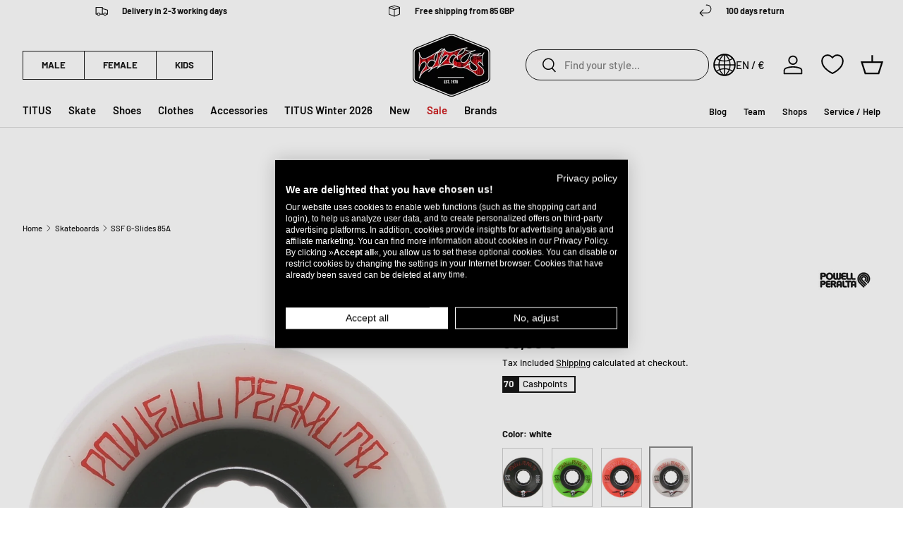

--- FILE ---
content_type: text/html; charset=utf-8
request_url: https://www.titus-shop.com/products/powell-peralta-wheel-ssf-g-slides-85a-white-0133826
body_size: 106265
content:
<!doctype html>
<html class="no-js" lang="en" dir="ltr"><head>

  
  
<meta charset="utf-8">
<meta name="viewport" content="width=device-width,initial-scale=1">
<title>SSF G-Slides 85A Powell-Peralta Wheel in white &ndash; TITUS</title>

  <script async="async" src="/checkouts/internal/preloads.js?locale=en-DE"></script>


<script async src="https://consent.cookiefirst.com/sites/titus-shop.com-4dd5777d-bab9-4a09-8943-da36444c3dc1/consent.js"></script>
<script type="text/javascript">
window.TitusPrivacy = function () {
  // subscribe to Shopify event
  const consent = {
    // Cookie First
    necessary: null,
    performance: null,
    functional: null,
    advertising: null,
    // Shopify
    analytics: null, // performance
    marketing: null,  // advertising
    preferences: null, // functional
    sale_of_data: null, // advertising
  }
  document.addEventListener("visitorConsentCollected", (event) => {
    consent.necessary = true;
    consent.performance = event.detail.analyticsAllowed;
    consent.functional = event.detail.preferencesAllowed;
    consent.advertising = event.detail.thirdPartyMarketingAllowed || event.detail.marketingAllowed;
    consent.analytics = event.detail.analyticsAllowed;
    consent.marketing = event.detail.thirdPartyMarketingAllowed || event.detail.marketingAllowed;
    consent.preferences = event.detail.preferencesAllowed;
    consent.sale_of_data = event.detail.thirdPartyMarketingAllowed || event.detail.marketingAllowed;

    window.dispatchEvent(new CustomEvent("titus_consent_update", { detail: consent }));
  });
}();

(function () {
  // promise that resolves whenever window.Shopify.loadFeatures is available and checks every 100ms
  function shopifyFeaturesAvailable() {
      return new Promise((resolve, reject) => {
          var interval = setInterval(() => {
              if (window.Shopify && window.Shopify.loadFeatures) {
                  clearInterval(interval);
                  resolve();
              }
          }, 100);
      });
  }

  shopifyFeaturesAvailable().then(function () {
    window.Shopify.loadFeatures(
      [
          {
              name: "consent-tracking-api",
              version: "0.1",
          },
      ],
      function (error) {
          if (error) {
              console.error("Error loading Shopify API:", error);
              return;
          }

          function handleCFConsent(event) {
              var consent = event.detail;
              if(!consent) {
                  return;
              }
              
              var is_analytics_accepted = Boolean(consent.performance);
              var is_marketing_accepted = Boolean(consent.advertising);
              var is_sale_of_data_accepted = Boolean(consent.advertising);
              var is_preferences_accepted = Boolean(consent.functional);
              
              var shopifyConsentData = {
                  "analytics": is_analytics_accepted,
                  "marketing": is_marketing_accepted,
                  "preferences": is_preferences_accepted,
                  "sale_of_data": is_sale_of_data_accepted
              };

              window.Shopify.customerPrivacy.setTrackingConsent(shopifyConsentData, () => {
                  // console.log("Attempted to set consent in Shopify");
              });
          };
          
          window.addEventListener("cf_consent", handleCFConsent);
          window.addEventListener("cf_consent_loaded", handleCFConsent);

          // 
      }
    );
  });
})();
  
</script>

  
  <script>document.documentElement.className = document.documentElement.className.replace('no-js', 'js');</script>
  <script>
    
  </script>

<script type="text/javascript" class="observer-ignore">
  (function () {
    class TitusObjectObserver {
      test(string, w) {
        return string.split('.').reduce((aggr, cur) => {
          if (aggr[cur] === undefined) {
            return false;
          }

          return aggr[cur];
        }, w);
      }

      observe(string, w = window, maxTries = 100) {
        let inc = 0;
        return new Promise((resolve, reject) => {
          const interval = setInterval(() => {
            inc++;
            if (this.test(string, w)) {
              clearInterval(interval);
              resolve(this.test(string, w));
            }

            if (inc > maxTries) {
              clearInterval(interval);
              reject('TitusObjectObserver: could not find object');
            }
          }, 100);
        });
      }

      observeCustom(cb, maxTries = 100) {
        let inc = 0;
        return new Promise((resolve, reject) => {
          const interval = setInterval(() => {
            inc++;
            if (cb()) {
              clearInterval(interval);
              resolve(cb());
            }

            if (inc > maxTries) {
              clearInterval(interval);
              reject('TitusObjectObserver: could not find object');
            }
          }, 100);
        });
      }
    }

    class TitusObserver {
      // static ignoreClass
      static IGNORE_CLASS = 'observer-ignore';
      static TAG_WHITELIST = ['SCRIPT', 'LINK'];
      static NODE_WHITELIST = ['#text'];

      constructor() {
        this.callbacks = [];
        this.init();
      }

      get ignoreClass() {
        return this.constructor.IGNORE_CLASS;
      }

      get tagWhitelist() {
        return this.constructor.TAG_WHITELIST;
      }

      get nodeWhitelist() {
        return this.constructor.NODE_WHITELIST;
      }

      nodeIsIgnored(node) {
        return (
          (!this.constructor.TAG_WHITELIST.includes(node.tagName) &&
            !this.constructor.NODE_WHITELIST.includes(node.nodeName)) ||
          (node.classList && node.classList.contains(this.constructor.IGNORE_CLASS))
        );
      }

      invokeTest(test, node) {
        return (function () {
          try {
            return test(node);
          } catch (e) {
            console.error('TitusScriptObserver: test function failed', e);
            return false;
          }
        })();
      }

      callbackTest(callback) {
        if (
          typeof callback !== 'object' ||
          typeof callback.test !== 'function' ||
          typeof callback.transform !== 'function'
        ) {
          throw new Error('TitusScriptObserver: callback must be an object with test and transform functions');
        }
      }

      subscribe(callback, type) {
        this.callbackTest(callback);
        const ident = Symbol(type);
        this.callbacks.push({
          test: callback.test,
          transform: callback.transform,
          type: type,
          ident: ident,
        });

        return ident;
      }

      unsubscribe(ident) {
        this.callbacks = this.callbacks.filter((cb) => cb.ident !== ident);
      }

      subscribeAppend(callback) {
        return this.subscribe(callback, 'append');
      }
      subscribeHeadScript(callback) {
        return this.subscribe(callback, 'headScript');
      }
      subscribeBodyScript(callback) {
        return this.subscribe(callback, 'bodyScript');
      }
      subscribeFetchResponse(callback) {
        return this.subscribe(callback, 'fetchResponse');
      }
      subscribeFetchBefore(callback) {
        return this.subscribe(callback, 'fetchBefore');
      }
      subscribeXhrOpen(callback) {
        return this.subscribe(callback, 'xhrOpen');
      }
      subscribePerformanceObserver(callback) {
        return this.subscribe(callback, 'performance');
      }

      init() {
        this.setupAppendObserver();
        this.setupHeadScriptObserver();
        this.setupBodyScriptObserver();
        this.setupFetchObserser();
        this.setupXhrObserver();
        this.setupPerformanceObserver();
      }

      setupAppendObserver() {
        const TitusObserver = this;
        const origAppend = Node.prototype.appendChild;
        Node.prototype.appendChild = function (aChild) {
          const origCb = origAppend.bind(this);
          let ret = false;

          if (TitusObserver.nodeIsIgnored(aChild)) {
            return origAppend.apply(this, arguments);
          }

          window.TitusObserver.callbacks
            .filter((cb) => cb.type === 'append')
            .forEach(function (callback) {
              if (TitusObserver.invokeTest(callback.test, aChild)) {
                callback.transform(aChild, origCb);
                ret = true;
              }
            });

          // inline scripts without a src that usually get caught by the head observer are appended by SpeedKit instead
          // so we need to catch them here and pass them down to the head observer callbacks
          if (aChild.tagName === 'SCRIPT' && !aChild.src) {
            window.TitusObserver.callbacks
              .filter((cb) => cb.type === 'headScript' || cb.type === 'bodyScript')
              .forEach(function (callback) {
                if (TitusObserver.invokeTest(callback.test, aChild)) {
                  callback.transform(aChild, origCb);
                  ret = true;
                }
              });
          }

          if (ret) return;

          return origAppend.apply(this, arguments);
        };
      }

      setupScriptObserver(targetNode, type) {
        const TitusObserver = this;
        var config = { attributes: true, childList: true, subtree: true };

        var callback = (mutationList) => {
          for (var mutation of mutationList) {
            if (mutation.type === 'childList') {
              for (var addedNode of mutation.addedNodes) {
                if (TitusObserver.nodeIsIgnored(addedNode)) continue;
                window.TitusObserver.callbacks
                  .filter((cb) => cb.type === type)
                  .forEach(function (callback) {
                    if (TitusObserver.invokeTest(callback.test, addedNode)) {
                      callback.transform(addedNode);
                    }
                  });
              }
            }
          }
        };

        const observer = new MutationObserver(callback);
        observer.observe(targetNode, config);
      }

      setupHeadScriptObserver() {
        var targetNode = document.getElementsByTagName('head')[0];
        this.setupScriptObserver(targetNode, 'headScript');
      }

      setupBodyScriptObserver() {
        // when served within a SpeedKit cached site, the body is already available on page load
        var body = document.getElementsByTagName('body')[0];
        if (body) {
          this.setupScriptObserver(body, 'bodyScript');
          return;
        }

        // otherwise we need to wait for the body to be added to the DOM
        var targetNode = document.getElementsByTagName('html')[0];

        var callback = (mutationList) => {
          for (var mutation of mutationList) {
            if (mutation.type === 'childList') {
              for (var addedNode of mutation.addedNodes) {
                if (addedNode.tagName === 'BODY') {
                  observer.disconnect();
                  this.setupScriptObserver(addedNode, 'bodyScript');
                }
              }
            }
          }
        };

        const observer = new MutationObserver(callback);
        observer.observe(targetNode, { attributes: true, childList: true, subtree: false });
      }

      setupFetchObserser() {
        const origFetch = window.fetch;
        const TitusObserver = this;
        let transformedArgs = [];
        window.fetch = function () {
          transformedArgs = arguments;
          window.TitusObserver.callbacks
            .filter((cb) => cb.type === 'fetchBefore')
            .forEach(function (callback) {
              if (TitusObserver.invokeTest(callback.test, transformedArgs)) {
                transformedArgs = callback.transform(transformedArgs);
              }
            });

          if (transformedArgs === false) {
            return Promise.reject();
          }

          return origFetch.apply(this, transformedArgs).then((response) => {
            // return unsuccesful responses without further processing
            if (response.status !== 200) return response;
            window.TitusObserver.callbacks
              .filter((cb) => cb.type === 'fetchResponse')
              .forEach(function (callback) {
                if (TitusObserver.invokeTest(callback.test, response.url)) {
                  const clonedRes = response.clone();
                  // adjust for different content types
                  if (
                    clonedRes.headers.get('content-type').includes('application/json') ||
                    clonedRes.headers.get('content-type').includes('text/javascript')
                  ) {
                    return response.clone().json().then(callback.transform);
                  } else {
                    return response.clone().text().then(callback.transform);
                  }
                }
              });
            return response;
          });
        };
      }

      setupXhrObserver() {
        const TitusObserver = this;
        const origXhrOpen = XMLHttpRequest.prototype.open;
        let transformedArgs = [];
        XMLHttpRequest.prototype.open = function () {
          transformedArgs = arguments;
          window.TitusObserver.callbacks
            .filter((cb) => cb.type === 'xhrOpen')
            .forEach(function (callback) {
              if (TitusObserver.invokeTest(callback.test, transformedArgs)) {
                transformedArgs = callback.transform(transformedArgs);
              }
            });

          return origXhrOpen.apply(this, transformedArgs);
        };
      }

      setupPerformanceObserver() {
        if (window.PerformanceObserver) {
          const obs = new PerformanceObserver((list) => {
            window.TitusObserver.callbacks
              .filter((cb) => cb.type === 'performance')
              .forEach(function (callback) {
                if (callback.test(list)) {
                  callback.transform(list);
                }
              });
          });

          obs.observe({ entryTypes: ['resource'] });
        }
      }
    }

    class TitusHelper {
      setObject(w, objString, value) {
        objString.split('.').reduce((aggr, cur, i, arr) => {
          if (i === arr.length - 1) {
            aggr[cur] = value;
          } else {
            aggr[cur] = aggr[cur] || {};
          }

          return aggr[cur];
        }, w);
      }

      getObject(w, objString) {
        return objString.split('.').reduce((aggr, cur) => {
          if (aggr[cur] === undefined) {
            return false;
          }

          return aggr[cur];
        }, w);
      }
    }

    if (typeof window.TitusObserver === 'undefined') {
      window.TitusObserver = new TitusObserver();
    }

    if (typeof window.TitusObjectObserver === 'undefined') {
      window.TitusObjectObserver = new TitusObjectObserver();
    }

    if (typeof window.TitusHelper === 'undefined') {
      window.TitusHelper = new TitusHelper();
    }

    // handle jQuery
    // block jQuery by default
    window.TitusObserver.subscribeAppend({
      test: (node) => node.src && node.src.includes('jquery'),
      transform: (node, origCb) => {},
    });

    // this function needs to be executed manually to load jquery
    window.loadJQuery = function () {
      if (typeof window.jQuery === 'undefined') {
        const script = document.createElement('script');
        script.src = 'https://ajax.aspnetcdn.com/ajax/jQuery/jquery-3.7.1.min.js';
        script.classList.add(window.TitusObserver.ignoreClass);
        document.head.appendChild(script);
        return window.TitusObjectObserver.observe('jQuery');
      }

      return Promise.resolve();
    };
  })();
</script><script class="observer-ignore">
    // src="//www.titus-shop.com/cdn/shop/t/5/assets/trekkie-into-partytown.js?v=72680564371223580801762182256"
    (function () {
      window.TitusObserver.subscribeAppend({
        test: (aChild) =>
          aChild.tagName === 'SCRIPT' &&
          aChild.getAttribute('type') !== 'text/partytown' &&
          aChild.getAttribute('src') &&
          aChild.getAttribute('src').includes('media-analytics'),
        transform: (aChild) => {
          // add script as text/partytown to head
          var ptScript = document.createElement('script');
          ptScript.type = 'text/partytown';
          ptScript.src = aChild.src;
          document.head.appendChild(ptScript);
        },
      });

      window.TitusObserver.subscribeHeadScript({
        test: (addedNode) =>
          addedNode.nodeType === 1 &&
          !addedNode.getAttribute('src') &&
          addedNode.getAttribute('id') === 'web-pixels-manager-setup',
        transform: (addedNode, appendCb) => {
          // new facebook pixel
          try {
            const webPixelsConfigListString = addedNode.innerHTML.match(/webPixelsConfigList:\s*(\[({.*?})+\])/gm);
            if (webPixelsConfigListString !== null) {
              const webPixelsConfigList = JSON.parse(
                webPixelsConfigListString[0].replace(/webPixelsConfigList\s*:\s*/, '')
              );
              const newWebPixelsConfigList = webPixelsConfigList
                .filter((entry) => !entry.configuration || !entry.configuration.includes('facebook'))
                .reduce((aggr, cur) => {
                  if (cur.configuration) {
                    cur.configuration = JSON.parse(cur.configuration);
                  }
                  aggr.push(cur);
                  return aggr;
                }, []);
              const newWebPixelConfigListString = 'webPixelsConfigList:' + JSON.stringify(newWebPixelsConfigList);
              addedNode.innerHTML = addedNode.innerHTML.replace(
                /webPixelsConfigList:\s*(\[({.*?})+\])/,
                newWebPixelConfigListString
              );
            }
          } catch (e) {
            console.error('TitusObserver: could not remove facebook pixel from webPixelsConfigList', e);
          }

          // if run through SpeedKit, this callback is called by the append observer and we need to append it to the DOM manually
          if (appendCb) appendCb(addedNode);
      });

      window.TitusObserver.subscribeHeadScript({
        test: (addedNode) =>
          addedNode.nodeType === 1 && !addedNode.getAttribute('src') && addedNode.classList.contains('analytics'),
        transform: (addedNode, appendCb) => {
          addedNode.type = 'text/partytown';
          // old facebook pixel
          addedNode.innerHTML = addedNode.innerHTML.replace(
            /,"Facebook Pixel":{"pixelIds":\["\d+"\],"agent":"[a-zA-Z0-9\.-_]+"}/,
            ''
          );
          addedNode.addEventListener(
            'beforescriptexecute',
            (evt) => {
              evt.preventDefault();
            },
            {
              once: true,
            }
          );

          // if run through SpeedKit, this callback is called by the append observer and we need to append it to the DOM manually
          if (appendCb) appendCb(addedNode);
        },
      });

      window.TitusObserver.subscribeHeadScript({
        test: (addedNode) =>
          addedNode.nodeType === 1 &&
          !addedNode.getAttribute('src') &&
          !addedNode.classList.contains('analytics') &&
          addedNode.textContent.includes('ShopifyAnalytics'),
        transform: (addedNode, appendCb) => {
          var firstScript = document.getElementsByTagName('script')[0];
          var newScript = document.createElement('script');
          newScript.type = 'text/javascript';
          newScript.classList.add(window.TitusObserver.ignoreClass);
          newScript.text = addedNode.textContent;
          firstScript.parentNode.insertBefore(newScript, firstScript);

          addedNode.type = 'text/partytown';
          addedNode.addEventListener(
            'beforescriptexecute',
            (evt) => {
              evt.preventDefault();
            },
            {
              once: true,
            }
          );

          // if run through SpeedKit, this callback is called by the append observer and we need to append it to the DOM manually
          if (appendCb) appendCb(addedNode);
        },
      });
    })();
  </script>
  <script class="observer-ignore">
    // src="//www.titus-shop.com/cdn/shop/t/5/assets/wishlist-conqueror.js?v=38500865388029902681762182257"
    (function () {
      const replace = [
        'block-wishlist-page.js',
        'block-app-settings.js',
        'block-code-access.js',
        'block-wishlist-button',
      ];

      window.TitusWkHelper = {
        scripts: [],
        append: function (wlkScriptElement) {
          const moduleScript = document.createElement('script');
          moduleScript.type = 'module';
          moduleScript.classList.add(window.TitusObserver.ignoreClass);
          moduleScript.src = wlkScriptElement.src;
          replace.forEach((r) => {
            moduleScript.src = moduleScript.src.replace(r + '.blocked', r);
          });
          document.body.appendChild(moduleScript);
        },
        load: function () {
          // add script elements from the dom, if there are any
          const wlkScriptElements = document.querySelectorAll("script[type='text/wlk']");
          if (wlkScriptElements.length > 0) {
            wlkScriptElements.forEach((wlkScriptElement) => {
              // add script as module to head
              window.TitusWkHelper.append(wlkScriptElement);
              wlkScriptElement.remove();
            });
          }

          // for speedkit, we push the source in this array because adding it to the dom seems to still execute the script somehow despite the changed type
          window.TitusWkHelper.scripts.forEach((script) => {
            window.TitusWkHelper.append(script);
          });
        },
      };

      const subscriber = {
        test: (aChild) => {
          return (
            aChild.tagName === 'SCRIPT' &&
            aChild.getAttribute('type') &&
            aChild.getAttribute('type') === 'module' &&
            aChild.src.includes('wishlist-king')
          );
        },
        transform: (aChild) => {
          // some browsers still execute the imports despite the type change, so we replace some stuff
          replace.forEach((r) => {
            aChild.src = aChild.src.replace(r, r + '.blocked');
          });

          // new way since 2024/13/01
          aChild.type = 'text/wlk';
          aChild.classList.add(window.TitusObserver.ignoreClass);
          aChild.addEventListener(
            'beforescriptexecute',
            (evt) => {
              evt.preventDefault();
            },
            {
              once: true,
            }
          );
        },
      };

      // window.TitusObserver.subscribeHeadScript(subscriber);
      window.TitusObserver.subscribeBodyScript(subscriber);
    })();
  </script><script class="observer-ignore">
    // src="//www.titus-shop.com/cdn/shop/t/5/assets/defend-me.js?v=37026166588314872701762182254"
    (function () {
      function beforeScriptExecuteListener(evt) {
        if (node.getAttribute('type') === 'text/blocked') {
          evt.preventDefault();
        }
        node.removeEventListener('beforescriptexecute', beforeScriptExecuteListener);
      }

      window.TitusObserver.subscribeHeadScript({
        test: (addedNode) =>
          addedNode.nodeType === 1 && !addedNode.getAttribute('src') && addedNode.classList.contains('jdgm-script'),
        transform: (addedNode, appendCb) => {
          addedNode.type = 'text/blocked';
          addedNode.classList.add(window.TitusObserver.ignoreClass);
          addedNode.addEventListener('beforescriptexecute', beforeScriptExecuteListener);
          // if run through SpeedKit, this callback is called by the append observer and we need to append it to the DOM manually
          if (appendCb) appendCb(addedNode);
        },
      });
    })();
  </script><script class="observer-ignore">
    // src="//www.titus-shop.com/cdn/shop/t/5/assets/geo-blockation.js?v=22718319334219580991762182255"
    (function () {
      window.TitusObserver.subscribeHeadScript({
        test: (aChild) => {
          return aChild.tagName === 'SCRIPT' && aChild.src.includes('selecty-');
        },
        transform: (aChild, appendCb) => {
          aChild.type = 'text/blocked';
          aChild.classList.add(window.TitusObserver.ignoreClass);
          aChild.setAttribute('id', 'selecty-script');
          aChild.addEventListener(
            'beforescriptexecute',
            (evt) => {
              evt.preventDefault();
            },
            {
              once: true,
            }
          );

          // if run through SpeedKit, this callback is called by the append observer and we need to append it to the DOM manually
          if (appendCb) appendCb(addedNode);
        },
      });
    })();
  </script>
<script>
  // this is required due to deferred partytown
  // we need to catch earlier events and push them to the then proxied function
  (function () {
    function pushToPt(obj) {
      document.addEventListener('pt0', () => { 
        obj.forEach((item) => {
          obj.push(item);
        });
      });
    }window._paq = window._paq || [];
    pushToPt(window._paq);window.dataLayer = window.dataLayer || [];
    pushToPt(window.dataLayer);})();
</script><script type="text/javascript">
    (function (w, d, s, l, i) {
      w[l] = w[l] || [];
      w[l].push({ 'gtm.start': new Date().getTime(), event: 'gtm.js' });
      w[l].push({
        'localization': {
          'language': 'en',
          'country': 'DE',
        }
      });

      w['gtag'] = function () {
        w.dataLayer.push(arguments);
      }

      function isSessionStorageAvailable() {
        var test = 'test';
        try {
          sessionStorage.setItem(test, test);
          sessionStorage.removeItem(test);
          return true;
        } catch (e) {
          return false;
        }
      }

      if (isSessionStorageAvailable) {
        var inc = 0;
        w.setInterval(function () {
          while (sessionStorage.getItem('titus_dl_' + inc) !== null) {
            const data = JSON.parse(sessionStorage.getItem('titus_dl_' + inc));
            data.fired_from = 'gtm';
            // EC-3425 add tags to dataLayer
            try {
              if (["0133826","1_13","99_13","c_rollen_longboards_skateboards","c_rollen_skateboards"]) {
                categoryTags = ["0133826","1_13","99_13","c_rollen_longboards_skateboards","c_rollen_skateboards"].filter(function (tag) {
                  return tag.match(/^\d+_\d+$/);
                });
                var i = 2;
                if (categoryTags.length > 0 && data.event === "product_viewed") {
                  categoryTags.forEach(function (tag) {
                    data.ecommerce.items[0]["item_category" + i++] = tag;
                  });
                  // request collection.json
                  fetch('//www.titus-shop.com/cdn/shop/t/5/assets/collections.json?v=169365885982338997531711381210').then(function (response) {
                    return response.json();
                  }).then(function (collections) {
                    i = 4;
                    // filter collections.tags that match any entries in categoryTags
                    collections.filter(function (collection) {
                      return collection.tags.some(function (tag) {
                        return categoryTags.includes(tag);
                      });
                    }).forEach(function (collection) {
                      data.ecommerce.items[0]["item_category" + i++] = collection.title;
                    });
                  }).catch(function () {
                    // console.error('Error:', error);
                  });
                }
              }
            } catch (e) {}
            // EC-3425 add tags to dataLayer
            w[l].push(data);
            sessionStorage.removeItem('titus_dl_' + inc);
            inc++;
          }
        }, 250);
      }

      // track outbound links
      // https://help.shopify.com/en/manual/promoting-marketing/pixels/custom-pixels/gtm-tutorial
      d.addEventListener('click', (event) => {
        // check if event target is a link
        const link = event.target.closest('a');
        if (link && link.host && link.host !== w.location.host) {
          Shopify.analytics.publish('outbound_link', { 
            link_url: link.href,
            link_classes: link.classList.value,
            link_domain: link.host,
            link_id: link.id,
            outbound: true,
          });
        }
      });})(window, document, 'script', 'dataLayer', "GTM-T93DG9HG"); 
  </script><script type="text/javascript">
  
  
    
    
    _paq.push(['setEcommerceView', 8552627765593, "SSF G-Slides 85A", ["0133826","1_13","99_13","c_rollen_longboards_skateboards","c_rollen_skateboards"],
    69]);
    _paq.push(["trackPageView"]);
  
  
  

  window.TitusObserver.subscribeFetchResponse({
    test: (url) => {
      return window.Shopify 
        && window.theme 
        && window.theme.routes 
        && new URL(url).pathname.indexOf(window.theme.routes.cartAdd ) !== -1
        && new URL(url).searchParams.get('_easygift_internal') === null
      ;
    },
    transform: (data) => {
      _paq.push(['addEcommerceItem',
        data.sku, data.untranslated_product_title,
        ["0133826","1_13","99_13","c_rollen_longboards_skateboards","c_rollen_skateboards"],
        data.price / 100,
        data.quantity
        ]);
      _paq.push(['trackEvent', 'Cart', 'Add', data.sku, data.quantity * data.final_price / 100]);
    }
  });

  window.TitusObserver.subscribeFetchResponse({
    test: (url) => window.Shopify && window.theme && window.theme.routes && 
      (new URL(url).pathname.indexOf(window.theme.routes.cart + '.js' ) !== -1 
       || 
       new URL(url).pathname.indexOf(window.theme.routes.cartChange ) !== -1),
    transform: (data) => {
      _paq.push(['trackEcommerceCartUpdate', data.total_price / 100]);
    }
  });

  window.TitusObserver.subscribeFetchResponse({
    test: (url) => window.Shopify && window.theme && window.theme.routes && new URL(url).pathname.indexOf(window.theme.routes.cartChange ) !== -1,
    transform: (data) => {
      // nullcheck thanks to eg auto add to cart
      if (data.items_added && data.items_added.length > 0) {
        data.items_added.forEach((item) => {
          _paq.push(['trackEvent', 'Cart', 'Add', item.sku, item.quantity * item.final_price]);
        });
      }

      // nullcheck thanks to eg auto add to cart
      if (data.items_removed && data.items_removed.length > 0) {
        data.items_removed.forEach((item) => {
          _paq.push(['trackEvent', 'Cart', 'Remove', item.sku, item.quantity * item.final_price]);
        });
      }
    }
  });

  document.addEventListener('wk:wishlist:add:success', (event) => {
    if (event.detail.data.product) {
      _paq.push(['trackEvent', 'Wishlist', 'Add', event.detail.data.product.handle.slice(-7), event.detail.data.product.variants[0].price / 100]);
    } else {
      _paq.push(['trackEvent', 'Wishlist', 'Add']);
    }
  });

  document.addEventListener('wk:wishlist:remove:success', (event) => {
    if (event.detail.data.product) {
      _paq.push(['trackEvent', 'Wishlist', 'Remove', event.detail.data.product.handle.slice(-7), event.detail.data.product.variants[0].price / 100]);
    } else {
      _paq.push(['trackEvent', 'Wishlist', 'Remove']);
    }
  });
</script>
<script type="text/javascript">
  (function () {
    let pt0 = false;
    let loaded = false;
    document.addEventListener('pt0', () => { pt0 = true; });
    window.addEventListener('load', function() { loaded = true; });

    window.addEventListener('titus_consent_update', function (event) {
      if (!event.detail.performance) return;
      const script = document.createElement('script');
      script.async = true;script.src = 'https://static.klaviyo.com/onsite/js/klaviyo.js?company_id=WJir4m';
      document.head.appendChild(script);

      !function(){if(!window.klaviyo){window._klOnsite=window._klOnsite||[];try{window.klaviyo=new Proxy({},{get:function(n,i){return"push"===i?function(){var n;(n=window._klOnsite).push.apply(n,arguments)}:function(){for(var n=arguments.length,o=new Array(n),w=0;w<n;w++)o[w]=arguments[w];var t="function"==typeof o[o.length-1]?o.pop():void 0,e=new Promise((function(n){window._klOnsite.push([i].concat(o,[function(i){t&&t(i),n(i)}]))}));return e}}})}catch(n){window.klaviyo=window.klaviyo||[],window.klaviyo.push=function(){var n;(n=window._klOnsite).push.apply(n,arguments)}}}}();
      if (item == null) {
        var item = {
          Name: "SSF G-Slides 85A",
          ProductID: 8552627765593,
          Categories: ["Alle Produkte","Alles außer Gratis-Artikel + Gutscheine","Alles außer Kersting Affairs","Alles außer NEU","Cyber Monday","Powell-Peralta","Skate","Skateboard Wheels","Skateboards","Test Bestand RBE","Vollpreisartikel Alle Marken","Wheels Longboards \u0026 Skateboards"],
          ImageURL: location.protocol + "//www.titus-shop.com/cdn/shop/products/showimage_cabdfa62-5b31-4886-92e3-d0e6eedce553.jpg?v=1708079529",
          URL: "https://www.titus-shop.com" + "/products/powell-peralta-wheel-ssf-g-slides-85a-white-0133826",
          Brand: "Powell-Peralta",
          Price: "69,99 €",
          CompareAtPrice: "0,00 €"
        };
        window.klaviyo.push(['track', 'Viewed Product', item]);
        window.klaviyo.push(['trackViewedItem', {
          Title: item.Name,
          ItemId: item.ProductID,
          Categories: item.Categories,
          ImageUrl: item.ImageURL,
          Url: item.URL,
          Metadata: {
            Brand: item.Brand,
            Price: item.Price,
            CompareAtPrice: item.CompareAtPrice
          }
        }]);
      }

      function klaviyoCart () {
        function addedToCart() {
          fetch(`${window.location.origin}/cart.js`)
          .then(res => res.clone().json().then(data => {
            var cart = {
              total_price: data.total_price/100,
              $value: data.total_price/100,
              total_discount: data.total_discount,
              original_total_price: data.original_total_price/100,
              items: data.items
            }
            if (item !== 'undefined') {
              cart = Object.assign(cart, item)
            }
            if (klAjax) {
                window.klaviyo.push(['track', 'Added to Cart', cart]);
                klAjax = false;
              }
          }))
        };
        (function (ns) {
          ns.TitusObserver.subscribePerformanceObserver({
            test: (list) => list.getEntries().some(entry => entry.name.includes(`${window.location.origin}/cart/add.js`)),
            transform: () => {
              addedToCart();
            }
          })
        })(window);
        var klAjax = true;
        var atcButtons = document.querySelectorAll("form[action*='/cart/add'] button[type='submit']");
        for (var i = 0; i < atcButtons.length; i++) {
            atcButtons[i].addEventListener("click", function() {
              if (klAjax) {
                window.klaviyo.push(['track', 'Added to Cart', item]);
                klAjax = false;
              }
            })
        }
      }

      if (loaded) {
        klaviyoCart();
      } else {
        window.addEventListener('load', function() {
          klaviyoCart();
        });
      }
      
    }); 
  })();
</script>
  
  <script type="text/klar" id="pt-klar-setup">
    window._k_s_c_e = true;
    window._k_s_c_e_i = ##init##;
    window._k_s_c_e_b = {};
    window._k_s_c_e_s = {};

    window._k_s_q = window._k_s_q || [];
  </script>


<script type="text/javascript">
  (function () {
    
      let partytownSetup = false;
      let pt0 = false;
      document.addEventListener('pt0', () => { pt0 = true; });

      function setupUpPartytown(init) {
        if (partytownSetup) {
          return;
        }

        const setupScript = document.querySelector('#pt-klar-setup');
        setupScript.innerHTML = setupScript.innerHTML.replace('##init##', JSON.stringify(init));
        setupScript.type = 'text/partytown';

        

        const script = document.createElement('script');
        script.type = 'text/partytown';
        script.async = true;
        script.src = 'https://1994755512.titus-shop.com/javascript/script.js';
        document.head.appendChild(script);

        const waitForPtInit = function () {
          window.dispatchEvent(new CustomEvent('ptupdate'));
        }
        if (!pt0) {
          document.addEventListener('pt0', waitForPtInit);
        } else {
          window.dispatchEvent(new CustomEvent('ptupdate'));
        }

        partytownSetup = true
      }
    

    window.addEventListener("message", (event) => {
      if (event.data && event.data.type === 'titus-pixel-bridge') {
        
          setupUpPartytown(event.data._k_s_c_e_i)
          document.querySelector('#' + event.data.origin).contentWindow.postMessage({
            type: 'titus-pixel-bridge',
            success: true,
            event: event.data.event
          }, '*');
          window._k_s_q = window._k_s_q || [];
          window._k_s_q.push(['Shopify:allEvents', event.data.event]);
        
      }
    });
  })()
</script>
<script type="text/javascript">
  let pt0 = false;
  document.addEventListener('pt0', () => { pt0 = true; });
  window.addEventListener('titus_consent_update', function (event) {
    if (!event.detail.performance) return;
    const script = document.createElement('script');script.type = 'text/partytown';script.innerText = `(function(c,l,a,r,i,t,y){c[a]=c[a]||function(){(c[a].q=c[a].q||[]).push(arguments)};t=l.createElement(r);t.async=1;t.src="https://www.clarity.ms/tag/"+i;y=l.getElementsByTagName(r)[0];y.parentNode.insertBefore(t,y);})(window, document, "clarity", "script", "rik4a1xnxp");`
    document.head.appendChild(script);const waitForPtInit = function () {
      window.dispatchEvent(new CustomEvent('ptupdate'));
    }
    if (!pt0) {
      document.addEventListener('pt0', waitForPtInit);
    } else {
      window.dispatchEvent(new CustomEvent('ptupdate'));
    }});
</script><script type="text/partytown">
      window.dataLayer = window.dataLayer || [];
      window.gtag = function () {
        window.dataLayer.push(arguments);
      }

      var l = 'dataLayer',
        f = document.getElementsByTagName('script')[0],
        j = document.createElement('script'),
        dl = l != 'dataLayer' ? '&l=' + l : '';
      j.type = 'text/partytown';
      j.src = "https:\/\/data.titus-shop.com" + '/data/manager.js?id=' + "GTM-T93DG9HG" + dl;
      f.parentNode.insertBefore(j, f);
    </script><script type="text/partytown">
  (function (w, d, s, l) {
    w[l] = w[l] || [];
    var u="//matomo.titus-shop.com/";
    w[l].push(["setExcludedQueryParams", ["_ab","_fc","_sc","cb","q","page","type","options","sort_by",/^filter.*$/]]);
    
    w[l].push(['disableCookies']);
    w[l].push(["enableLinkTracking"]);
    w[l].push(["enableJSErrorTracking"]);
    w[l].push(['setTrackerUrl', u+'matomo.php']);
    // these were deactivated in shopware
    // w[l].push(['setCookieDomain', '*.'+Shopify.shop]);
    // w[l].push(['setUserId', '' | 'null']);
    w[l].push(['setSiteId', '1']);
    var f = d.getElementsByTagName(s)[0];
    j = d.createElement(s);
    j.async = true;
    j.src = u+'matomo.js';
    f.parentNode.insertBefore(j, f);
  })(window, document, 'script', '_paq');
</script>

  <script>window.performance && window.performance.mark && window.performance.mark('shopify.content_for_header.start');</script><script>var Shopify = Shopify || {};
Shopify.shop = "862e0b.myshopify.com";
Shopify.locale = "en";
Shopify.currency = {"active":"EUR","rate":"1.0"};
Shopify.country = "DE";
Shopify.theme = {"name":"titus-shopify-store-theme\/main","id":153794675033,"schema_name":"Enterprise","schema_version":"1.6.2","theme_store_id":null,"role":"main"};
Shopify.theme.handle = "null";
Shopify.theme.style = {"id":null,"handle":null};
Shopify.cdnHost = "www.titus-shop.com/cdn";
Shopify.routes = Shopify.routes || {};
Shopify.routes.root = "/";</script><script type="module">!function(o){(o.Shopify=o.Shopify||{}).modules=!0}(window);</script><script>!function(o){function n(){var o=[];function n(){o.push(Array.prototype.slice.apply(arguments))}return n.q=o,n}var t=o.Shopify=o.Shopify||{};t.loadFeatures=n(),t.autoloadFeatures=n()}(window);</script><script type="module">
  await import("//www.titus-shop.com/cdn/shopifycloud/shop-js/modules/v2/client.init-shop-cart-sync_BN7fPSNr.en.esm.js");
await import("//www.titus-shop.com/cdn/shopifycloud/shop-js/modules/v2/chunk.common_Cbph3Kss.esm.js");
await import("//www.titus-shop.com/cdn/shopifycloud/shop-js/modules/v2/chunk.modal_DKumMAJ1.esm.js");

  window.Shopify.SignInWithShop?.initShopCartSync?.({"fedCMEnabled":true,"windoidEnabled":true});

</script><script>(function() {
  var isLoaded = false;
  function asyncLoad() {
    if (isLoaded) return;
    isLoaded = true;
    var urls = ["https:\/\/searchanise-ef84.kxcdn.com\/widgets\/shopify\/init.js?a=6k9H3P8a0q\u0026shop=862e0b.myshopify.com"];
    for (var i = 0; i < urls.length; i++) {
      var s = document.createElement('script');
      s.type = 'text/javascript';
      s.async = true;
      s.src = urls[i];
      var x = document.getElementsByTagName('script')[0];
      x.parentNode.insertBefore(s, x);
    }
  };
  if(window.attachEvent) {
    window.attachEvent('onload', asyncLoad);
  } else {
    window.addEventListener('load', asyncLoad, false);
  }
})();</script><script id="__st">var __st={"a":78100005209,"offset":3600,"reqid":"0838a624-35b4-4786-90f2-0a78926f7a78-1769942207","pageurl":"www.titus-shop.com\/products\/powell-peralta-wheel-ssf-g-slides-85a-white-0133826","u":"cb1c8549c692","p":"product","rtyp":"product","rid":8552627765593};</script><script>window.ShopifyPaypalV4VisibilityTracking = true;</script><script id="captcha-bootstrap">!function(){'use strict';const t='contact',e='account',n='new_comment',o=[[t,t],['blogs',n],['comments',n],[t,'customer']],c=[[e,'customer_login'],[e,'guest_login'],[e,'recover_customer_password'],[e,'create_customer']],r=t=>t.map((([t,e])=>`form[action*='/${t}']:not([data-nocaptcha='true']) input[name='form_type'][value='${e}']`)).join(','),a=t=>()=>t?[...document.querySelectorAll(t)].map((t=>t.form)):[];function s(){const t=[...o],e=r(t);return a(e)}const i='password',u='form_key',d=['recaptcha-v3-token','g-recaptcha-response','h-captcha-response',i],f=()=>{try{return window.sessionStorage}catch{return}},m='__shopify_v',_=t=>t.elements[u];function p(t,e,n=!1){try{const o=window.sessionStorage,c=JSON.parse(o.getItem(e)),{data:r}=function(t){const{data:e,action:n}=t;return t[m]||n?{data:e,action:n}:{data:t,action:n}}(c);for(const[e,n]of Object.entries(r))t.elements[e]&&(t.elements[e].value=n);n&&o.removeItem(e)}catch(o){console.error('form repopulation failed',{error:o})}}const l='form_type',E='cptcha';function T(t){t.dataset[E]=!0}const w=window,h=w.document,L='Shopify',v='ce_forms',y='captcha';let A=!1;((t,e)=>{const n=(g='f06e6c50-85a8-45c8-87d0-21a2b65856fe',I='https://cdn.shopify.com/shopifycloud/storefront-forms-hcaptcha/ce_storefront_forms_captcha_hcaptcha.v1.5.2.iife.js',D={infoText:'Protected by hCaptcha',privacyText:'Privacy',termsText:'Terms'},(t,e,n)=>{const o=w[L][v],c=o.bindForm;if(c)return c(t,g,e,D).then(n);var r;o.q.push([[t,g,e,D],n]),r=I,A||(h.body.append(Object.assign(h.createElement('script'),{id:'captcha-provider',async:!0,src:r})),A=!0)});var g,I,D;w[L]=w[L]||{},w[L][v]=w[L][v]||{},w[L][v].q=[],w[L][y]=w[L][y]||{},w[L][y].protect=function(t,e){n(t,void 0,e),T(t)},Object.freeze(w[L][y]),function(t,e,n,w,h,L){const[v,y,A,g]=function(t,e,n){const i=e?o:[],u=t?c:[],d=[...i,...u],f=r(d),m=r(i),_=r(d.filter((([t,e])=>n.includes(e))));return[a(f),a(m),a(_),s()]}(w,h,L),I=t=>{const e=t.target;return e instanceof HTMLFormElement?e:e&&e.form},D=t=>v().includes(t);t.addEventListener('submit',(t=>{const e=I(t);if(!e)return;const n=D(e)&&!e.dataset.hcaptchaBound&&!e.dataset.recaptchaBound,o=_(e),c=g().includes(e)&&(!o||!o.value);(n||c)&&t.preventDefault(),c&&!n&&(function(t){try{if(!f())return;!function(t){const e=f();if(!e)return;const n=_(t);if(!n)return;const o=n.value;o&&e.removeItem(o)}(t);const e=Array.from(Array(32),(()=>Math.random().toString(36)[2])).join('');!function(t,e){_(t)||t.append(Object.assign(document.createElement('input'),{type:'hidden',name:u})),t.elements[u].value=e}(t,e),function(t,e){const n=f();if(!n)return;const o=[...t.querySelectorAll(`input[type='${i}']`)].map((({name:t})=>t)),c=[...d,...o],r={};for(const[a,s]of new FormData(t).entries())c.includes(a)||(r[a]=s);n.setItem(e,JSON.stringify({[m]:1,action:t.action,data:r}))}(t,e)}catch(e){console.error('failed to persist form',e)}}(e),e.submit())}));const S=(t,e)=>{t&&!t.dataset[E]&&(n(t,e.some((e=>e===t))),T(t))};for(const o of['focusin','change'])t.addEventListener(o,(t=>{const e=I(t);D(e)&&S(e,y())}));const B=e.get('form_key'),M=e.get(l),P=B&&M;t.addEventListener('DOMContentLoaded',(()=>{const t=y();if(P)for(const e of t)e.elements[l].value===M&&p(e,B);[...new Set([...A(),...v().filter((t=>'true'===t.dataset.shopifyCaptcha))])].forEach((e=>S(e,t)))}))}(h,new URLSearchParams(w.location.search),n,t,e,['guest_login'])})(!1,!0)}();</script><script>window.performance && window.performance.mark && window.performance.mark('shopify.content_for_header.end');</script>

  
<style data-shopify>
@font-face {
  font-family: Barlow;
  font-weight: 500;
  font-style: normal;
  font-display: swap;
  src: url("//www.titus-shop.com/cdn/fonts/barlow/barlow_n5.a193a1990790eba0cc5cca569d23799830e90f07.woff2") format("woff2"),
       url("//www.titus-shop.com/cdn/fonts/barlow/barlow_n5.ae31c82169b1dc0715609b8cc6a610b917808358.woff") format("woff");
}
@font-face {
  font-family: Barlow;
  font-weight: 700;
  font-style: normal;
  font-display: swap;
  src: url("//www.titus-shop.com/cdn/fonts/barlow/barlow_n7.691d1d11f150e857dcbc1c10ef03d825bc378d81.woff2") format("woff2"),
       url("//www.titus-shop.com/cdn/fonts/barlow/barlow_n7.4fdbb1cb7da0e2c2f88492243ffa2b4f91924840.woff") format("woff");
}
@font-face {
  font-family: Barlow;
  font-weight: 500;
  font-style: italic;
  font-display: swap;
  src: url("//www.titus-shop.com/cdn/fonts/barlow/barlow_i5.714d58286997b65cd479af615cfa9bb0a117a573.woff2") format("woff2"),
       url("//www.titus-shop.com/cdn/fonts/barlow/barlow_i5.0120f77e6447d3b5df4bbec8ad8c2d029d87fb21.woff") format("woff");
}
@font-face {
  font-family: Barlow;
  font-weight: 700;
  font-style: italic;
  font-display: swap;
  src: url("//www.titus-shop.com/cdn/fonts/barlow/barlow_i7.50e19d6cc2ba5146fa437a5a7443c76d5d730103.woff2") format("woff2"),
       url("//www.titus-shop.com/cdn/fonts/barlow/barlow_i7.47e9f98f1b094d912e6fd631cc3fe93d9f40964f.woff") format("woff");
}
@font-face {
  font-family: Barlow;
  font-weight: 700;
  font-style: normal;
  font-display: swap;
  src: url("//www.titus-shop.com/cdn/fonts/barlow/barlow_n7.691d1d11f150e857dcbc1c10ef03d825bc378d81.woff2") format("woff2"),
       url("//www.titus-shop.com/cdn/fonts/barlow/barlow_n7.4fdbb1cb7da0e2c2f88492243ffa2b4f91924840.woff") format("woff");
}
@font-face {
  font-family: Barlow;
  font-weight: 600;
  font-style: normal;
  font-display: swap;
  src: url("//www.titus-shop.com/cdn/fonts/barlow/barlow_n6.329f582a81f63f125e63c20a5a80ae9477df68e1.woff2") format("woff2"),
       url("//www.titus-shop.com/cdn/fonts/barlow/barlow_n6.0163402e36247bcb8b02716880d0b39568412e9e.woff") format("woff");
}
:root {
      --bg-color: 255 255 255 / 1.0;
      --bg-color-rgb: 255 255 255;
      --bg-color-og: 255 255 255 / 1.0;
      --bg-color-og-rgb: 255 255 255;
      --heading-color: 22 22 22;
      --text-color: 22 22 22;
      --text-color-og: 22 22 22;
      --scrollbar-color: 22 22 22;
      --link-color: 22 22 22;
      --link-color-og: 22 22 22;
      --star-color: 22 22 22;--swatch-border-color-default: 208 208 208;
        --swatch-border-color-active: 139 139 139;
        --swatch-card-size: 36px;
        --swatch-variant-picker-size: 58px;--color-scheme-1-bg: 244 244 244 / 1.0;
      --color-scheme-1-bg-rgb: 244 244 244;
      --color-scheme-1-grad: linear-gradient(180deg, rgba(244, 244, 244, 1), rgba(244, 244, 244, 1) 100%);
      --color-scheme-1-heading: 205 23 25;
      --color-scheme-1-text: 22 22 22;
      --color-scheme-1-btn-bg: 22 22 22;
      --color-scheme-1-btn-text: 255 255 255;
      --color-scheme-1-btn-bg-hover: 65 65 65;--color-scheme-2-bg: 22 22 22 / 1.0;
      --color-scheme-2-bg-rgb: 22 22 22;
      --color-scheme-2-grad: ;
      --color-scheme-2-heading: 255 255 255;
      --color-scheme-2-text: 255 255 255;
      --color-scheme-2-btn-bg: 22 22 22;
      --color-scheme-2-btn-text: 255 255 255;
      --color-scheme-2-btn-bg-hover: 65 65 65;--color-scheme-3-bg: 22 22 22 / 1.0;
      --color-scheme-3-bg-rgb: 22 22 22;
      --color-scheme-3-grad: linear-gradient(46deg, rgba(0, 0, 0, 1) 100%, rgba(255, 255, 255, 0.88) 100%, rgba(239, 239, 239, 1) 100%);
      --color-scheme-3-heading: 255 255 255;
      --color-scheme-3-text: 255 255 255;
      --color-scheme-3-btn-bg: 255 255 255;
      --color-scheme-3-btn-text: 241 90 36;
      --color-scheme-3-btn-bg-hover: 254 241 236;

      --drawer-bg-color: 255 255 255 / 1.0;
      --drawer-text-color: 22 22 22;

      --panel-bg-color: 244 244 244 / 1.0;
      --panel-heading-color: 22 22 22;
      --panel-text-color: 22 22 22;

      --in-stock-text-color: 44 126 63;
      --low-stock-text-color: 205 23 25;
      --very-low-stock-text-color: 205 23 25;
      --no-stock-text-color: 119 119 119;
      --no-stock-backordered-text-color: 119 119 119;

      --error-bg-color: 252 237 238;
      --error-text-color: 180 12 28;
      --success-bg-color: 232 246 234;
      --success-text-color: 44 126 63;
      --info-bg-color: 228 237 250;
      --info-text-color: 26 102 210;

      --heading-font-family: Barlow, sans-serif;
      --heading-font-style: normal;
      --heading-font-weight: 700;
      --heading-scale-start: 2;

      --navigation-font-family: Barlow, sans-serif;
      --navigation-font-style: normal;
      --navigation-font-weight: 600;--heading-text-transform: none;
--subheading-text-transform: none;
      --body-font-family: Barlow, sans-serif;
      --body-font-style: normal;
      --body-font-weight: 500;
      --body-font-size: 15;

      --section-gap: 48;
      --heading-gap: calc(8 * var(--space-unit));--grid-column-gap: 12px;--btn-bg-color: 22 22 22;
      --btn-bg-hover-color: 65 65 65;
      --btn-text-color: 255 255 255;
      --btn-bg-color-og: 22 22 22;
      --btn-text-color-og: 255 255 255;
      --btn-alt-bg-color: 255 255 255;
      --btn-alt-bg-alpha: 1.0;
      --btn-alt-text-color: 22 22 22;
      --btn-border-width: 1px;
      --btn-padding-y: 12px;

      

      --btn-lg-border-radius: 50%;
      --btn-icon-border-radius: 50%;
      --input-with-btn-inner-radius: var(--btn-border-radius);
      --btn-text-transform: uppercase;

      --no-variant-selected-bg-color: 255 255 255;
      --no-variant-selected-color: 51 51 51;

      --input-bg-color: 255 255 255 / 1.0;
      --input-text-color: 22 22 22;
      --input-border-width: 1px;
      --input-border-radius: 0px;
      --textarea-border-radius: 0px;
      --input-bg-color-diff-3: #f7f7f7;
      --input-bg-color-diff-6: #f0f0f0;

      --modal-border-radius: 0px;
      --modal-overlay-color: 0 0 0;
      --modal-overlay-opacity: 0.4;
      --drawer-border-radius: 0px;
      --overlay-border-radius: 0px;

      --custom-label-bg-color: 13 44 84;
      --custom-label-text-color: 255 255 255;--sale-label-bg-color: 205 23 25;
      --sale-label-text-color: 255 255 255;--sale-price-text-color: 205 23 25;--sold-out-label-bg-color: 0 0 0;
      --sold-out-label-text-color: 255 255 255;--new-label-bg-color: 0 0 0;
      --new-label-text-color: 255 255 255;--topseller-label-bg-color: 0 0 0;
      --topseller-label-text-color: 255 255 255;--trending-label-bg-color: 0 0 0;
      --trending-label-text-color: 255 255 255;--almostsoldout-label-bg-color: 0 0 0;
      --almostsoldout-label-text-color: 255 255 255;--collection1-label-bg-color: 102 37 45;
      --collection1-label-text-color: 255 255 255;--collection2-label-bg-color: 0 0 0;
      --collection2-label-text-color: 255 255 255;--vip-label-bg-color: 212 0 133;
      --vip-label-text-color: 255 255 255;--preorder-label-bg-color: 210 193 204;
      --preorder-label-text-color: 255 255 255;

      --collection-label-color: 0 126 18;

      --page-width: 1590px;
      --gutter-sm: 10px;
      --gutter-md: 16px;
      --gutter-lg: 32px;

      --payment-terms-bg-color: #ffffff;

      --coll-card-bg-color: #F9F9F9;
      --coll-card-border-color: #f2f2f2;

      --card-highlight-bg-color: #F9F9F9;
      --card-highlight-text-color: 85 85 85;
      --card-highlight-border-color: #E1E1E1;

      --reading-width: 48em;--loyalty-logo-aspect-ratio: 1.046875;
        --loyalty-logo: "//www.titus-shop.com/cdn/shop/files/titus-cp-badge-2.png?v=1707132032&width=64";
        --loyalty-logo-url: url("//www.titus-shop.com/cdn/shop/files/titus-cp-badge-2.png?v=1707132032&width=64");
        --loyalty-text-top: calc(44% / 2);
        --loyalty-text-color: 204 204 204;}

    

/* EC-6784 */

    @media (max-width: 769px) {
      :root {
        --reading-width: 36em;
      }
    }
  </style><link href="//www.titus-shop.com/cdn/shop/t/5/assets/main.css?v=12945862265291476271758111825" rel="stylesheet" type="text/css" media="all" />
<link rel="stylesheet" href="//www.titus-shop.com/cdn/shop/t/5/assets/swatches.css?v=115225585348320568511745936389" media="print" onload="this.media='all'">
  

  
  <link rel="preload" href="//www.titus-shop.com/cdn/fonts/barlow/barlow_n5.a193a1990790eba0cc5cca569d23799830e90f07.woff2" as="font" type="font/woff2" crossorigin fetchPriority="high"><link rel="preload" href="//www.titus-shop.com/cdn/fonts/barlow/barlow_n7.691d1d11f150e857dcbc1c10ef03d825bc378d81.woff2" as="font" type="font/woff2" crossorigin fetchPriority="high"><link rel="preload" fetchPriority="high" as="image" href="//www.titus-shop.com/cdn/shop/products/showimage_cabdfa62-5b31-4886-92e3-d0e6eedce553.jpg?format=webp&v=1708079529&width=1214" imagesrcset="//www.titus-shop.com/cdn/shop/products/showimage_cabdfa62-5b31-4886-92e3-d0e6eedce553.jpg?format=webp&v=1708079529&width=640 640w, //www.titus-shop.com/cdn/shop/products/showimage_cabdfa62-5b31-4886-92e3-d0e6eedce553.jpg?format=webp&v=1708079529&width=900 900w, //www.titus-shop.com/cdn/shop/products/showimage_cabdfa62-5b31-4886-92e3-d0e6eedce553.jpg?format=webp&v=1708079529&width=1214 1214w" imagesizes="">
  
  <script src="//www.titus-shop.com/cdn/shop/t/5/assets/main.js?v=51134801660634165581747062148" defer="defer"></script>
  <script src="//www.titus-shop.com/cdn/shop/t/5/assets/global-titus-revive.js?v=108392167286110855431708518173" defer="defer"></script>
  
<script src="//www.titus-shop.com/cdn/shop/t/5/assets/searchanise-goes-loadanise.js?v=95670531451635130861708518172" defer="defer"></script><script src="//www.titus-shop.com/cdn/shop/t/5/assets/eg-dont-auto-add-to-site.js?v=50279141592102020351737031929" defer="defer"></script><script src="//www.titus-shop.com/cdn/shop/t/5/assets/exonerate-me.js?v=27776396628158674481747681176" defer="defer"></script>
      <script src="//www.titus-shop.com/cdn/shop/t/5/assets/wishlist-queen.js?v=145356099678586421711747126329" defer="defer"></script><script src="//www.titus-shop.com/cdn/shop/t/5/assets/get-wacky-with-selecty.js?v=171695894420702241291746256708" defer="defer"></script><script src="//www.titus-shop.com/cdn/shop/t/5/assets/blur-messages.js?v=151915295306445793601707132161" defer="defer"></script>
  

<script class="observer-ignore" type="text/javascript" defer="defer" src="[data-uri]">
</script><script class="observer-ignore" type="text/javascript" defer="defer" src="[data-uri]">
</script>

  <script defer="defer" async type="module" src="//www.titus-shop.com/cdn/shopifycloud/shop-js/modules/v2/client.init-shop-cart-sync_BN7fPSNr.en.esm.js"></script><script defer="defer" async type="module" src="//www.titus-shop.com/cdn/shopifycloud/shop-js/modules/v2/chunk.common_Cbph3Kss.esm.js"></script><script defer="defer" async type="module" src="//www.titus-shop.com/cdn/shopifycloud/shop-js/modules/v2/chunk.modal_DKumMAJ1.esm.js"></script><script integrity="sha256-4kQ18oKyAcykRKYeNunJcIwy7WH5gtpwJnB7kiuLZ1E=" data-source-attribution="shopify.loadfeatures" defer="defer" src="//www.titus-shop.com/cdn/shopifycloud/storefront/assets/storefront/load_feature-a0a9edcb.js" crossorigin="anonymous"></script><script type="text/blocked" data-source-attribution="shopify.dynamic_checkout.dynamic.init">var Shopify=Shopify||{};Shopify.PaymentButton=Shopify.PaymentButton||{isStorefrontPortableWallets:!0,init:function(){window.Shopify.PaymentButton.init=function(){};var t=document.createElement("script");t.src="https://www.titus-shop.com/cdn/shopifycloud/portable-wallets/latest/portable-wallets.en.js",t.type="module",document.head.appendChild(t)}};
</script><script type="text/blocked" data-source-attribution="shopify.dynamic_checkout.buyer_consent">
  function portableWalletsHideBuyerConsent(e){var t=document.getElementById("shopify-buyer-consent"),n=document.getElementById("shopify-subscription-policy-button");t&&n&&(t.classList.add("hidden"),t.setAttribute("aria-hidden","true"),n.removeEventListener("click",e))}function portableWalletsShowBuyerConsent(e){var t=document.getElementById("shopify-buyer-consent"),n=document.getElementById("shopify-subscription-policy-button");t&&n&&(t.classList.remove("hidden"),t.removeAttribute("aria-hidden"),n.addEventListener("click",e))}window.Shopify?.PaymentButton&&(window.Shopify.PaymentButton.hideBuyerConsent=portableWalletsHideBuyerConsent,window.Shopify.PaymentButton.showBuyerConsent=portableWalletsShowBuyerConsent);
</script><script type="text/blocked" data-source-attribution="shopify.dynamic_checkout.cart.bootstrap">document.addEventListener("DOMContentLoaded",(function(){function t(){return document.querySelector("shopify-accelerated-checkout-cart, shopify-accelerated-checkout")}if(t())Shopify.PaymentButton.init();else{new MutationObserver((function(e,n){t()&&(Shopify.PaymentButton.init(),n.disconnect())})).observe(document.body,{childList:!0,subtree:!0})}}));
</script>

  
<!-- CC Custom Head Start --><!-- CC Custom Head End -->

  
  
<link rel="icon" href="//www.titus-shop.com/cdn/shop/files/Favicon__32x32-px2_430x_1938d8ec-a066-4aca-a92a-1e8d55da08fd.png?crop=center&height=48&v=1696489758&width=48" type="image/png">
  <link rel="apple-touch-icon" href="//www.titus-shop.com/cdn/shop/files/Favicon__32x32-px2_430x_1938d8ec-a066-4aca-a92a-1e8d55da08fd.png?crop=center&height=180&v=1696489758&width=180"><meta name="description" content="Get it now at TITUS: SSF G-Slides 85A Wheel in white from Powell-Peralta. Let&#39;s go!"><meta property="og:site_name" content="TITUS">
<meta property="og:url" content="https://www.titus-shop.com/products/powell-peralta-wheel-ssf-g-slides-85a-white-0133826">
<meta property="og:title" content="SSF G-Slides 85A Powell-Peralta Wheel in white">
<meta property="og:type" content="product">
<meta property="og:description" content="Get it now at TITUS: SSF G-Slides 85A Wheel in white from Powell-Peralta. Let&#39;s go!"><meta property="og:image" content="http://www.titus-shop.com/cdn/shop/products/showimage_cabdfa62-5b31-4886-92e3-d0e6eedce553.jpg?crop=center&height=1200&v=1708079529&width=1200">
  <meta property="og:image:secure_url" content="https://www.titus-shop.com/cdn/shop/products/showimage_cabdfa62-5b31-4886-92e3-d0e6eedce553.jpg?crop=center&height=1200&v=1708079529&width=1200">
  <meta property="og:image:width" content="1535">
  <meta property="og:image:height" content="2203"><meta property="og:price:amount" content="69,99">
  <meta property="og:price:currency" content="EUR"><meta name="twitter:card" content="summary_large_image">
<meta name="twitter:title" content="SSF G-Slides 85A Powell-Peralta Wheel in white">
<meta name="twitter:description" content="Get it now at TITUS: SSF G-Slides 85A Wheel in white from Powell-Peralta. Let&#39;s go!">



<link rel="manifest" href="//www.titus-shop.com/cdn/shop/t/5/assets/manifest.json?v=92988979838334702021769001264" type="application/json"><noscript>
      <link href="//www.titus-shop.com/cdn/shop/t/5/assets/swatches.css?v=115225585348320568511745936389" rel="stylesheet" type="text/css" media="all" />
    </noscript><script id="apple-pay-shop-capabilities" type="application/json">{"shopId":78100005209,"countryCode":"DE","currencyCode":"EUR","merchantCapabilities":["supports3DS"],"merchantId":"gid:\/\/shopify\/Shop\/78100005209","merchantName":"TITUS","requiredBillingContactFields":["postalAddress","email"],"requiredShippingContactFields":["postalAddress","email"],"shippingType":"shipping","supportedNetworks":["visa","maestro","masterCard"],"total":{"type":"pending","label":"TITUS","amount":"1.00"},"shopifyPaymentsEnabled":true,"supportsSubscriptions":true}</script><script id="shopify-features" type="application/json">{"accessToken":"ee628ca6d7c572436f80ac3cfff1e518","betas":["rich-media-storefront-analytics"],"domain":"www.titus-shop.com","predictiveSearch":true,"shopId":78100005209,"locale":"en"}</script><script id="shop-js-analytics" type="application/json">{"pageType":"product"}</script><meta name="facebook-domain-verification" content="7pua5z3m2i2ii4s9vzwj1tn851w5d4"><meta id="shopify-digital-wallet" name="shopify-digital-wallet" content="/78100005209/digital_wallets/dialog"><meta name="shopify-checkout-api-token" content="ee628ca6d7c572436f80ac3cfff1e518"><meta id="in-context-paypal-metadata" data-shop-id="78100005209" data-venmo-supported="false" data-environment="production" data-locale="en_US" data-paypal-v4="true" data-currency="EUR"><link rel="alternate" hreflang="x-default" href="https://www.titus-shop.com/products/powell-peralta-wheel-ssf-g-slides-85a-white-0133826"><link rel="alternate" hreflang="en" href="https://www.titus-shop.com/products/powell-peralta-wheel-ssf-g-slides-85a-white-0133826"><link rel="alternate" hreflang="fr" href="https://www.titus-shop.com/fr/products/powell-peralta-roues-ssf-g-slides-85a-white-0133826"><link rel="alternate" hreflang="nl" href="https://www.titus-shop.com/nl/products/powell-peralta-wiel-ssf-g-slides-85a-white-0133826"><link rel="alternate" hreflang="es" href="https://www.titus-shop.com/es/products/powell-peralta-rueda-ssf-g-slides-85a-white-0133826"><link rel="alternate" hreflang="da" href="https://www.titus-shop.com/da/products/powell-peralta-hjul-ssf-g-slides-85a-white-0133826"><link rel="alternate" hreflang="it" href="https://www.titus-shop.com/it/products/powell-peralta-ruote-ssf-g-slides-85a-white-0133826"><link rel="alternate" hreflang="de-AT" href="https://www.titus.at/products/powell-peralta-rolle-ssf-g-slides-85a-white-0133826"><link rel="alternate" hreflang="de" href="https://www.titus.de/products/powell-peralta-rolle-ssf-g-slides-85a-white-0133826"><link rel="alternate" type="application/json+oembed" href="https://www.titus-shop.com/products/powell-peralta-wheel-ssf-g-slides-85a-white-0133826.oembed">

<!-- BEGIN app block: shopify://apps/klaviyo-email-marketing-sms/blocks/klaviyo-onsite-embed/2632fe16-c075-4321-a88b-50b567f42507 -->












  <script async src="https://static.klaviyo.com/onsite/js/WJir4m/klaviyo.js?company_id=WJir4m"></script>
  <script>!function(){if(!window.klaviyo){window._klOnsite=window._klOnsite||[];try{window.klaviyo=new Proxy({},{get:function(n,i){return"push"===i?function(){var n;(n=window._klOnsite).push.apply(n,arguments)}:function(){for(var n=arguments.length,o=new Array(n),w=0;w<n;w++)o[w]=arguments[w];var t="function"==typeof o[o.length-1]?o.pop():void 0,e=new Promise((function(n){window._klOnsite.push([i].concat(o,[function(i){t&&t(i),n(i)}]))}));return e}}})}catch(n){window.klaviyo=window.klaviyo||[],window.klaviyo.push=function(){var n;(n=window._klOnsite).push.apply(n,arguments)}}}}();</script>

  
    <script id="viewed_product">
      if (item == null) {
        var _learnq = _learnq || [];

        var MetafieldReviews = null
        var MetafieldYotpoRating = null
        var MetafieldYotpoCount = null
        var MetafieldLooxRating = null
        var MetafieldLooxCount = null
        var okendoProduct = null
        var okendoProductReviewCount = null
        var okendoProductReviewAverageValue = null
        try {
          // The following fields are used for Customer Hub recently viewed in order to add reviews.
          // This information is not part of __kla_viewed. Instead, it is part of __kla_viewed_reviewed_items
          MetafieldReviews = {"rating":{"scale_min":"1.0","scale_max":"5.0","value":"4.94"},"rating_count":16};
          MetafieldYotpoRating = null
          MetafieldYotpoCount = null
          MetafieldLooxRating = null
          MetafieldLooxCount = null

          okendoProduct = null
          // If the okendo metafield is not legacy, it will error, which then requires the new json formatted data
          if (okendoProduct && 'error' in okendoProduct) {
            okendoProduct = null
          }
          okendoProductReviewCount = okendoProduct ? okendoProduct.reviewCount : null
          okendoProductReviewAverageValue = okendoProduct ? okendoProduct.reviewAverageValue : null
        } catch (error) {
          console.error('Error in Klaviyo onsite reviews tracking:', error);
        }

        var item = {
          Name: "SSF G-Slides 85A",
          ProductID: 8552627765593,
          Categories: ["Alle Produkte","Alles außer Gratis-Artikel + Gutscheine","Alles außer Kersting Affairs","Alles außer NEU","Cyber Monday","Powell-Peralta","Skate","Skateboard Wheels","Skateboards","Test Bestand RBE","Vollpreisartikel Alle Marken","Wheels Longboards \u0026 Skateboards"],
          ImageURL: "https://www.titus-shop.com/cdn/shop/products/showimage_cabdfa62-5b31-4886-92e3-d0e6eedce553_grande.jpg?v=1708079529",
          URL: "https://www.titus-shop.com/products/powell-peralta-wheel-ssf-g-slides-85a-white-0133826",
          Brand: "Powell-Peralta",
          Price: "69,99 €",
          Value: "69,99",
          CompareAtPrice: "0,00 €"
        };
        _learnq.push(['track', 'Viewed Product', item]);
        _learnq.push(['trackViewedItem', {
          Title: item.Name,
          ItemId: item.ProductID,
          Categories: item.Categories,
          ImageUrl: item.ImageURL,
          Url: item.URL,
          Metadata: {
            Brand: item.Brand,
            Price: item.Price,
            Value: item.Value,
            CompareAtPrice: item.CompareAtPrice
          },
          metafields:{
            reviews: MetafieldReviews,
            yotpo:{
              rating: MetafieldYotpoRating,
              count: MetafieldYotpoCount,
            },
            loox:{
              rating: MetafieldLooxRating,
              count: MetafieldLooxCount,
            },
            okendo: {
              rating: okendoProductReviewAverageValue,
              count: okendoProductReviewCount,
            }
          }
        }]);
      }
    </script>
  




  <script>
    window.klaviyoReviewsProductDesignMode = false
  </script>







<!-- END app block --><!-- BEGIN app block: shopify://apps/speed-kit/blocks/speed-kit-installation/80ceebdf-9344-464b-989b-ffce65a9af7a --><script src="https://titus.app.baqend.com/v1/speedkit/install.js" async crossorigin="anonymous"></script>

<!-- END app block --><!-- BEGIN app block: shopify://apps/selecty/blocks/app-embed/a005a4a7-4aa2-4155-9c2b-0ab41acbf99c --><template id="sel-form-template">
  <div id="sel-form" style="display: none;">
    <form method="post" action="/localization" id="localization_form" accept-charset="UTF-8" class="shopify-localization-form" enctype="multipart/form-data"><input type="hidden" name="form_type" value="localization" /><input type="hidden" name="utf8" value="✓" /><input type="hidden" name="_method" value="put" /><input type="hidden" name="return_to" value="/products/powell-peralta-wheel-ssf-g-slides-85a-white-0133826" />
      <input type="hidden" name="country_code" value="DE">
      <input type="hidden" name="language_code" value="en">
    </form>
  </div>
</template>


  <script>
    (function () {
      window.$selector = window.$selector || []; // Create empty queue for action (sdk) if user has not created his yet
      // Fetch geodata only for new users
      const wasRedirected = localStorage.getItem('sel-autodetect') === '1';

      if (!wasRedirected) {
        window.selectorConfigGeoData = fetch('/browsing_context_suggestions.json?source=geolocation_recommendation&country[enabled]=true&currency[enabled]=true&language[enabled]=true', {
          method: 'GET',
          mode: 'cors',
          cache: 'default',
          credentials: 'same-origin',
          headers: {
            'Content-Type': 'application/json',
            'Access-Control-Allow-Origin': '*'
          },
          redirect: 'follow',
          referrerPolicy: 'no-referrer',
        });
      }
    })()
  </script>
  <script type="application/json" id="__selectors_json">
    {
    "selectors": 
  [],
    "store": 
  
    {"isBrandingStore":true,"shouldBranding":true}
  
,
    "autodetect": 
  
    {"_id":"670f91bd2e035ac95d7ce2b8","storeId":78100005209,"design":{"resource":"languages_countries_curr","behavior":"once","resourceList":["countries","languages"],"type":"bannerModal","scheme":"basic","styles":{"general":".sel-branding-wrapper {\n  display:none !important;\n}","extra":""},"search":"countries","view":"all","short":"none","flagMode":{"icon":"icon","flag":"flag"},"showFlag":false,"canBeClosed":true,"animation":"fade","scale":100,"border":{"radius":{"topLeft":0,"topRight":0,"bottomLeft":0,"bottomRight":0},"width":{"top":1,"right":1,"bottom":1,"left":1},"style":"solid","color":"#20222333"},"secondaryButtonBorder":{"radius":{"topLeft":4,"topRight":4,"bottomLeft":4,"bottomRight":4},"width":{"top":0,"right":0,"bottom":0,"left":0},"style":"solid","color":"#20222333"},"primaryButtonBorder":{"radius":{"topLeft":4,"topRight":4,"bottomLeft":4,"bottomRight":4},"width":{"top":2,"right":2,"bottom":2,"left":2},"style":"solid","color":"#202223"},"colors":{"text":{"red":32,"green":34,"blue":35,"alpha":1},"accent":{"red":32,"green":34,"blue":35,"alpha":1},"background":{"red":255,"green":255,"blue":255,"alpha":1}},"typography":{"title":{"fontFamily":"verdana","fontStyle":"normal","fontWeight":"bold","size":{"value":18,"dimension":"px"}},"default":{"fontFamily":"verdana","fontStyle":"normal","fontWeight":"normal","size":{"value":14,"dimension":"px"}},"accent":{"fontFamily":"verdana","fontStyle":"normal","fontWeight":"normal","size":{"value":14,"dimension":"px"}}},"withoutShadowRoot":false,"hideUnavailableResources":false,"position":{"type":"fixed","value":{"horizontal":"center","vertical":"center"}}},"i18n":{"original":{"languages_currencies":"<p class='adt-content__header'>Are you in the right language and currency?</p><p class='adt-content__text'>Please choose what is more suitable for you.</p>","languages_countries":"<p class='adt-content__header'>Are you in the right place? </p><p class='adt-content__text'>Please select your shipping destination country and preferred language.</p>","languages":"<p class='adt-content__header'>Are you in the right language?</p><p class='adt-content__text'>Please choose what is more suitable for you.</p>","currencies":"<p class='adt-content__header'>Are you in the right currency?</p><p class='adt-content__text'>Please choose what is more suitable for you.</p>","markets":"<p class='adt-content__header'>Are you in the right place?</p><p class='adt-content__text'>Please select your shipping region.</p>","languages_label":"Languages","countries_label":"Countries","currencies_label":"Currencies","markets_label":"Markets","countries":"<p class='adt-content__header'>Are you in the right place?</p><p class='adt-content__text'>Buy from the country of your choice. Remember that we can only ship your order to\naddresses located in the chosen country.</p>","button":"Shop now"},"da":{"languages":"","currencies":"","markets":"","countries":"","languages_currencies":"","languages_countries":"<p class='adt-content__header'>Er du det rigtige sted? </p><p class='adt-content__text'>Vælg venligst dit forsendelsesland og foretrukne sprog.</p>","languages_label":"Sprog","currencies_label":"Valutaer","markets_label":"Markeder","countries_label":"Lande","button":"Køb nu"},"nl":{"languages":"","currencies":"","markets":"","countries":"","languages_currencies":"","languages_countries":"<p class='adt-content__header'>Bent u op de juiste plaats? </p><p class='adt-content__text'>Kies het land van uw bestemming en de taal van uw voorkeur.</p>","languages_label":"Talen","currencies_label":"Valuta","markets_label":"Markten","countries_label":"Landen","button":"Nu winkelen"},"fr":{"languages":"","currencies":"","markets":"","countries":"","languages_currencies":"","languages_countries":"<p class='adt-content__header'>Vous êtes au bon endroit ? </p><p class='adt-content__text'>Veuillez sélectionner votre pays de destination et votre langue préférée.</p>","languages_label":"Langues","currencies_label":"Monnaies","markets_label":"Marchés","countries_label":"Pays","button":"Acheter maintenant"},"de":{"languages":"","currencies":"","markets":"","countries":"","languages_currencies":"","languages_countries":"<p class='adt-content__header'>Passt das so?</p><p class='adt-content__text'>Bitte wähle dein Land und Deine bevorzugte Sprache.</p>","languages_label":"Sprachen","currencies_label":"Währungen","markets_label":"Märkte","countries_label":"Länder","button":"Jetzt shoppen"},"it":{"languages":"","currencies":"","markets":"","countries":"","languages_currencies":"","languages_countries":"<p class='adt-content__header'>Sei nel posto giusto? </p><p class='adt-content__text'>Selezionare il paese di destinazione della spedizione e la lingua preferita.</p>","languages_label":"Le lingue","currencies_label":"Valute","markets_label":"Mercati","countries_label":"Paesi","button":"Acquista ora"},"es":{"languages":"","currencies":"","markets":"","countries":"","languages_currencies":"","languages_countries":"<p class='adt-content__header'>¿Está en el lugar correcto? </p><p class='adt-content__text'>Seleccione el país de destino de su envío y el idioma preferido.</p>","languages_label":"Idiomas","currencies_label":"Divisas","markets_label":"Mercados","countries_label":"Países","button":"Comprar ahora"}},"visibility":[],"status":"published","createdAt":"2024-10-16T10:13:17.580Z","updatedAt":"2024-10-16T10:42:01.820Z","__v":0}
  
,
    "autoRedirect": 
  null
,
    "customResources": 
  [],
    "markets": [{"enabled":true,"locale":"en","countries":["AD"],"webPresence":{"alternateLocales":["fr","nl","es","da","it"],"defaultLocale":"en","subfolderSuffix":null,"domain":{"host":"www.titus-shop.com"}},"localCurrencies":true,"curr":{"code":"EUR"},"alternateLocales":["fr","nl","es","da","it"],"domain":{"host":"www.titus-shop.com"},"name":"Andorra","regions":[{"code":"AD"}],"country":"AD","title":"Andorra","host":"www.titus-shop.com"},{"enabled":true,"locale":"en","countries":["BE"],"webPresence":{"alternateLocales":["fr","nl","es","da","it"],"defaultLocale":"en","subfolderSuffix":null,"domain":{"host":"www.titus-shop.com"}},"localCurrencies":true,"curr":{"code":"EUR"},"alternateLocales":["fr","nl","es","da","it"],"domain":{"host":"www.titus-shop.com"},"name":"Belgien","regions":[{"code":"BE"}],"country":"BE","title":"Belgien","host":"www.titus-shop.com"},{"enabled":true,"locale":"en","countries":["BA"],"webPresence":{"alternateLocales":["fr","nl","es","da","it"],"defaultLocale":"en","subfolderSuffix":null,"domain":{"host":"www.titus-shop.com"}},"localCurrencies":false,"curr":{"code":"EUR"},"alternateLocales":["fr","nl","es","da","it"],"domain":{"host":"www.titus-shop.com"},"name":"Bosnien und Herzegowina","regions":[{"code":"BA"}],"country":"BA","title":"Bosnien und Herzegowina","host":"www.titus-shop.com"},{"enabled":true,"locale":"en","countries":["BG"],"webPresence":{"alternateLocales":["fr","nl","es","da","it"],"defaultLocale":"en","subfolderSuffix":null,"domain":{"host":"www.titus-shop.com"}},"localCurrencies":true,"curr":{"code":"EUR"},"alternateLocales":["fr","nl","es","da","it"],"domain":{"host":"www.titus-shop.com"},"name":"Bulgarien","regions":[{"code":"BG"}],"country":"BG","title":"Bulgarien","host":"www.titus-shop.com"},{"enabled":true,"locale":"en","countries":["DK"],"webPresence":{"alternateLocales":["fr","nl","es","da","it"],"defaultLocale":"en","subfolderSuffix":null,"domain":{"host":"www.titus-shop.com"}},"localCurrencies":true,"curr":{"code":"DKK"},"alternateLocales":["fr","nl","es","da","it"],"domain":{"host":"www.titus-shop.com"},"name":"Dänemark","regions":[{"code":"DK"}],"country":"DK","title":"Dänemark","host":"www.titus-shop.com"},{"enabled":true,"locale":"en","countries":["DE"],"webPresence":{"defaultLocale":"en","alternateLocales":["fr","nl","es","da","it"],"subfolderSuffix":null,"domain":{"host":"www.titus-shop.com"}},"localCurrencies":true,"curr":{"code":"EUR"},"alternateLocales":["fr","nl","es","da","it"],"domain":{"host":"www.titus-shop.com"},"name":"Deutschland","regions":[{"code":"DE"}],"country":"DE","title":"Deutschland","host":"www.titus-shop.com"},{"enabled":true,"locale":"de","countries":["DE"],"webPresence":{"defaultLocale":"de","alternateLocales":[],"subfolderSuffix":null,"domain":{"host":"www.titus.de"}},"localCurrencies":true,"curr":{"code":"EUR"},"alternateLocales":[],"domain":{"host":"www.titus.de"},"name":"Deutschland - de","regions":[{"code":"DE"}],"country":"DE","title":"Deutschland - de","host":"www.titus.de"},{"enabled":true,"locale":"en","countries":["EE"],"webPresence":{"alternateLocales":["fr","nl","es","da","it"],"defaultLocale":"en","subfolderSuffix":null,"domain":{"host":"www.titus-shop.com"}},"localCurrencies":true,"curr":{"code":"EUR"},"alternateLocales":["fr","nl","es","da","it"],"domain":{"host":"www.titus-shop.com"},"name":"Estland","regions":[{"code":"EE"}],"country":"EE","title":"Estland","host":"www.titus-shop.com"},{"enabled":true,"locale":"en","countries":["FI"],"webPresence":{"alternateLocales":["fr","nl","es","da","it"],"defaultLocale":"en","subfolderSuffix":null,"domain":{"host":"www.titus-shop.com"}},"localCurrencies":true,"curr":{"code":"EUR"},"alternateLocales":["fr","nl","es","da","it"],"domain":{"host":"www.titus-shop.com"},"name":"Finnland","regions":[{"code":"FI"}],"country":"FI","title":"Finnland","host":"www.titus-shop.com"},{"enabled":true,"locale":"en","countries":["FR","TF","RE"],"webPresence":{"alternateLocales":["fr","nl","es","da","it"],"defaultLocale":"en","subfolderSuffix":null,"domain":{"host":"www.titus-shop.com"}},"localCurrencies":false,"curr":{"code":"EUR"},"alternateLocales":["fr","nl","es","da","it"],"domain":{"host":"www.titus-shop.com"},"name":"Frankreich","regions":[{"code":"FR"},{"code":"TF"},{"code":"RE"}],"country":"FR","title":"Frankreich","host":"www.titus-shop.com"},{"enabled":true,"locale":"en","countries":["GR"],"webPresence":{"alternateLocales":["fr","nl","es","da","it"],"defaultLocale":"en","subfolderSuffix":null,"domain":{"host":"www.titus-shop.com"}},"localCurrencies":true,"curr":{"code":"EUR"},"alternateLocales":["fr","nl","es","da","it"],"domain":{"host":"www.titus-shop.com"},"name":"Griechenland","regions":[{"code":"GR"}],"country":"GR","title":"Griechenland","host":"www.titus-shop.com"},{"enabled":true,"locale":"en","countries":["ID"],"webPresence":{"alternateLocales":["fr","nl","es","da","it"],"defaultLocale":"en","subfolderSuffix":null,"domain":{"host":"www.titus-shop.com"}},"localCurrencies":false,"curr":{"code":"EUR"},"alternateLocales":["fr","nl","es","da","it"],"domain":{"host":"www.titus-shop.com"},"name":"Indonesien","regions":[{"code":"ID"}],"country":"ID","title":"Indonesien","host":"www.titus-shop.com"},{"enabled":true,"locale":"en","countries":["IE"],"webPresence":{"alternateLocales":["fr","nl","es","da","it"],"defaultLocale":"en","subfolderSuffix":null,"domain":{"host":"www.titus-shop.com"}},"localCurrencies":true,"curr":{"code":"EUR"},"alternateLocales":["fr","nl","es","da","it"],"domain":{"host":"www.titus-shop.com"},"name":"Irland","regions":[{"code":"IE"}],"country":"IE","title":"Irland","host":"www.titus-shop.com"},{"enabled":true,"locale":"en","countries":["IT"],"webPresence":{"alternateLocales":["fr","nl","es","da","it"],"defaultLocale":"en","subfolderSuffix":null,"domain":{"host":"www.titus-shop.com"}},"localCurrencies":true,"curr":{"code":"EUR"},"alternateLocales":["fr","nl","es","da","it"],"domain":{"host":"www.titus-shop.com"},"name":"Italien","regions":[{"code":"IT"}],"country":"IT","title":"Italien","host":"www.titus-shop.com"},{"enabled":true,"locale":"en","countries":["JP"],"webPresence":{"alternateLocales":["fr","nl","es","da","it"],"defaultLocale":"en","subfolderSuffix":null,"domain":{"host":"www.titus-shop.com"}},"localCurrencies":false,"curr":{"code":"EUR"},"alternateLocales":["fr","nl","es","da","it"],"domain":{"host":"www.titus-shop.com"},"name":"Japan","regions":[{"code":"JP"}],"country":"JP","title":"Japan","host":"www.titus-shop.com"},{"enabled":true,"locale":"en","countries":["HR"],"webPresence":{"alternateLocales":["fr","nl","es","da","it"],"defaultLocale":"en","subfolderSuffix":null,"domain":{"host":"www.titus-shop.com"}},"localCurrencies":true,"curr":{"code":"EUR"},"alternateLocales":["fr","nl","es","da","it"],"domain":{"host":"www.titus-shop.com"},"name":"Kroatien","regions":[{"code":"HR"}],"country":"HR","title":"Kroatien","host":"www.titus-shop.com"},{"enabled":true,"locale":"en","countries":["LV"],"webPresence":{"alternateLocales":["fr","nl","es","da","it"],"defaultLocale":"en","subfolderSuffix":null,"domain":{"host":"www.titus-shop.com"}},"localCurrencies":true,"curr":{"code":"EUR"},"alternateLocales":["fr","nl","es","da","it"],"domain":{"host":"www.titus-shop.com"},"name":"Lettland","regions":[{"code":"LV"}],"country":"LV","title":"Lettland","host":"www.titus-shop.com"},{"enabled":true,"locale":"en","countries":["LI"],"webPresence":{"alternateLocales":["fr","nl","es","da","it"],"defaultLocale":"en","subfolderSuffix":null,"domain":{"host":"www.titus-shop.com"}},"localCurrencies":false,"curr":{"code":"EUR"},"alternateLocales":["fr","nl","es","da","it"],"domain":{"host":"www.titus-shop.com"},"name":"Liechtenstein","regions":[{"code":"LI"}],"country":"LI","title":"Liechtenstein","host":"www.titus-shop.com"},{"enabled":true,"locale":"en","countries":["LT"],"webPresence":{"alternateLocales":["fr","nl","es","da","it"],"defaultLocale":"en","subfolderSuffix":null,"domain":{"host":"www.titus-shop.com"}},"localCurrencies":true,"curr":{"code":"EUR"},"alternateLocales":["fr","nl","es","da","it"],"domain":{"host":"www.titus-shop.com"},"name":"Litauen","regions":[{"code":"LT"}],"country":"LT","title":"Litauen","host":"www.titus-shop.com"},{"enabled":true,"locale":"en","countries":["LU"],"webPresence":{"alternateLocales":["fr","nl","es","da","it"],"defaultLocale":"en","subfolderSuffix":null,"domain":{"host":"www.titus-shop.com"}},"localCurrencies":true,"curr":{"code":"EUR"},"alternateLocales":["fr","nl","es","da","it"],"domain":{"host":"www.titus-shop.com"},"name":"Luxemburg","regions":[{"code":"LU"}],"country":"LU","title":"Luxemburg","host":"www.titus-shop.com"},{"enabled":true,"locale":"en","countries":["MT"],"webPresence":{"alternateLocales":["fr","nl","es","da","it"],"defaultLocale":"en","subfolderSuffix":null,"domain":{"host":"www.titus-shop.com"}},"localCurrencies":true,"curr":{"code":"EUR"},"alternateLocales":["fr","nl","es","da","it"],"domain":{"host":"www.titus-shop.com"},"name":"Malta","regions":[{"code":"MT"}],"country":"MT","title":"Malta","host":"www.titus-shop.com"},{"enabled":true,"locale":"en","countries":["NL"],"webPresence":{"alternateLocales":["fr","nl","es","da","it"],"defaultLocale":"en","subfolderSuffix":null,"domain":{"host":"www.titus-shop.com"}},"localCurrencies":true,"curr":{"code":"EUR"},"alternateLocales":["fr","nl","es","da","it"],"domain":{"host":"www.titus-shop.com"},"name":"Niederlande","regions":[{"code":"NL"}],"country":"NL","title":"Niederlande","host":"www.titus-shop.com"},{"enabled":true,"locale":"en","countries":["NO"],"webPresence":{"alternateLocales":["fr","nl","es","da","it"],"defaultLocale":"en","subfolderSuffix":null,"domain":{"host":"www.titus-shop.com"}},"localCurrencies":false,"curr":{"code":"EUR"},"alternateLocales":["fr","nl","es","da","it"],"domain":{"host":"www.titus-shop.com"},"name":"Norwegen","regions":[{"code":"NO"}],"country":"NO","title":"Norwegen","host":"www.titus-shop.com"},{"enabled":true,"locale":"de","countries":["AT"],"webPresence":{"defaultLocale":"de","alternateLocales":[],"subfolderSuffix":null,"domain":{"host":"www.titus.at"}},"localCurrencies":true,"curr":{"code":"EUR"},"alternateLocales":[],"domain":{"host":"www.titus.at"},"name":"Österreich","regions":[{"code":"AT"}],"country":"AT","title":"Österreich","host":"www.titus.at"},{"enabled":true,"locale":"en","countries":["PL"],"webPresence":{"alternateLocales":["fr","nl","es","da","it"],"defaultLocale":"en","subfolderSuffix":null,"domain":{"host":"www.titus-shop.com"}},"localCurrencies":false,"curr":{"code":"EUR"},"alternateLocales":["fr","nl","es","da","it"],"domain":{"host":"www.titus-shop.com"},"name":"Polen","regions":[{"code":"PL"}],"country":"PL","title":"Polen","host":"www.titus-shop.com"},{"enabled":true,"locale":"en","countries":["PT"],"webPresence":{"alternateLocales":["fr","nl","es","da","it"],"defaultLocale":"en","subfolderSuffix":null,"domain":{"host":"www.titus-shop.com"}},"localCurrencies":true,"curr":{"code":"EUR"},"alternateLocales":["fr","nl","es","da","it"],"domain":{"host":"www.titus-shop.com"},"name":"Portugal","regions":[{"code":"PT"}],"country":"PT","title":"Portugal","host":"www.titus-shop.com"},{"enabled":true,"locale":"en","countries":["RO"],"webPresence":{"alternateLocales":["fr","nl","es","da","it"],"defaultLocale":"en","subfolderSuffix":null,"domain":{"host":"www.titus-shop.com"}},"localCurrencies":false,"curr":{"code":"EUR"},"alternateLocales":["fr","nl","es","da","it"],"domain":{"host":"www.titus-shop.com"},"name":"Rumänien","regions":[{"code":"RO"}],"country":"RO","title":"Rumänien","host":"www.titus-shop.com"},{"enabled":true,"locale":"en","countries":["SE"],"webPresence":{"alternateLocales":["fr","nl","es","da","it"],"defaultLocale":"en","subfolderSuffix":null,"domain":{"host":"www.titus-shop.com"}},"localCurrencies":false,"curr":{"code":"EUR"},"alternateLocales":["fr","nl","es","da","it"],"domain":{"host":"www.titus-shop.com"},"name":"Schweden","regions":[{"code":"SE"}],"country":"SE","title":"Schweden","host":"www.titus-shop.com"},{"enabled":true,"locale":"en","countries":["CH"],"webPresence":{"alternateLocales":["fr","nl","es","da","it"],"defaultLocale":"en","subfolderSuffix":null,"domain":{"host":"www.titus-shop.com"}},"localCurrencies":true,"curr":{"code":"CHF"},"alternateLocales":["fr","nl","es","da","it"],"domain":{"host":"www.titus-shop.com"},"name":"Schweiz","regions":[{"code":"CH"}],"country":"CH","title":"Schweiz","host":"www.titus-shop.com"},{"enabled":true,"locale":"en","countries":["RS"],"webPresence":{"alternateLocales":["fr","nl","es","da","it"],"defaultLocale":"en","subfolderSuffix":null,"domain":{"host":"www.titus-shop.com"}},"localCurrencies":false,"curr":{"code":"EUR"},"alternateLocales":["fr","nl","es","da","it"],"domain":{"host":"www.titus-shop.com"},"name":"Serbien","regions":[{"code":"RS"}],"country":"RS","title":"Serbien","host":"www.titus-shop.com"},{"enabled":true,"locale":"en","countries":["SG"],"webPresence":{"alternateLocales":["fr","nl","es","da","it"],"defaultLocale":"en","subfolderSuffix":null,"domain":{"host":"www.titus-shop.com"}},"localCurrencies":false,"curr":{"code":"EUR"},"alternateLocales":["fr","nl","es","da","it"],"domain":{"host":"www.titus-shop.com"},"name":"Singapur","regions":[{"code":"SG"}],"country":"SG","title":"Singapur","host":"www.titus-shop.com"},{"enabled":true,"locale":"en","countries":["SK"],"webPresence":{"alternateLocales":["fr","nl","es","da","it"],"defaultLocale":"en","subfolderSuffix":null,"domain":{"host":"www.titus-shop.com"}},"localCurrencies":true,"curr":{"code":"EUR"},"alternateLocales":["fr","nl","es","da","it"],"domain":{"host":"www.titus-shop.com"},"name":"Slowakei","regions":[{"code":"SK"}],"country":"SK","title":"Slowakei","host":"www.titus-shop.com"},{"enabled":true,"locale":"en","countries":["SI"],"webPresence":{"alternateLocales":["fr","nl","es","da","it"],"defaultLocale":"en","subfolderSuffix":null,"domain":{"host":"www.titus-shop.com"}},"localCurrencies":true,"curr":{"code":"EUR"},"alternateLocales":["fr","nl","es","da","it"],"domain":{"host":"www.titus-shop.com"},"name":"Slowenien","regions":[{"code":"SI"}],"country":"SI","title":"Slowenien","host":"www.titus-shop.com"},{"enabled":true,"locale":"en","countries":["ES"],"webPresence":{"alternateLocales":["fr","nl","es","da","it"],"defaultLocale":"en","subfolderSuffix":null,"domain":{"host":"www.titus-shop.com"}},"localCurrencies":true,"curr":{"code":"EUR"},"alternateLocales":["fr","nl","es","da","it"],"domain":{"host":"www.titus-shop.com"},"name":"Spanien","regions":[{"code":"ES"}],"country":"ES","title":"Spanien","host":"www.titus-shop.com"},{"enabled":true,"locale":"en","countries":["TH"],"webPresence":{"alternateLocales":["fr","nl","es","da","it"],"defaultLocale":"en","subfolderSuffix":null,"domain":{"host":"www.titus-shop.com"}},"localCurrencies":false,"curr":{"code":"EUR"},"alternateLocales":["fr","nl","es","da","it"],"domain":{"host":"www.titus-shop.com"},"name":"Thailand","regions":[{"code":"TH"}],"country":"TH","title":"Thailand","host":"www.titus-shop.com"},{"enabled":true,"locale":"en","countries":["CZ"],"webPresence":{"alternateLocales":["fr","nl","es","da","it"],"defaultLocale":"en","subfolderSuffix":null,"domain":{"host":"www.titus-shop.com"}},"localCurrencies":false,"curr":{"code":"EUR"},"alternateLocales":["fr","nl","es","da","it"],"domain":{"host":"www.titus-shop.com"},"name":"Tschechische Republik","regions":[{"code":"CZ"}],"country":"CZ","title":"Tschechische Republik","host":"www.titus-shop.com"},{"enabled":true,"locale":"en","countries":["HU"],"webPresence":{"alternateLocales":["fr","nl","es","da","it"],"defaultLocale":"en","subfolderSuffix":null,"domain":{"host":"www.titus-shop.com"}},"localCurrencies":false,"curr":{"code":"EUR"},"alternateLocales":["fr","nl","es","da","it"],"domain":{"host":"www.titus-shop.com"},"name":"Ungarn","regions":[{"code":"HU"}],"country":"HU","title":"Ungarn","host":"www.titus-shop.com"},{"enabled":true,"locale":"en","countries":["GB","JE"],"webPresence":{"alternateLocales":["fr","nl","es","da","it"],"defaultLocale":"en","subfolderSuffix":null,"domain":{"host":"www.titus-shop.com"}},"localCurrencies":false,"curr":{"code":"GBP"},"alternateLocales":["fr","nl","es","da","it"],"domain":{"host":"www.titus-shop.com"},"name":"Vereinigtes Königreich","regions":[{"code":"GB"},{"code":"JE"}],"country":"JE","title":"Vereinigtes Königreich","host":"www.titus-shop.com"},{"enabled":true,"locale":"en","countries":["CY"],"webPresence":{"alternateLocales":["fr","nl","es","da","it"],"defaultLocale":"en","subfolderSuffix":null,"domain":{"host":"www.titus-shop.com"}},"localCurrencies":true,"curr":{"code":"EUR"},"alternateLocales":["fr","nl","es","da","it"],"domain":{"host":"www.titus-shop.com"},"name":"Zypern","regions":[{"code":"CY"}],"country":"CY","title":"Zypern","host":"www.titus-shop.com"}],
    "languages": [{"country":"AD","subfolderSuffix":null,"title":"English","code":"en","alias":"en","endonym":"English","primary":false,"published":true,"domainHosts":["www.titus-shop.com"]},{"country":"AD","subfolderSuffix":null,"title":"French","code":"fr","alias":"fr","endonym":"Français","primary":false,"published":true,"domainHosts":["www.titus-shop.com"]},{"country":"AD","subfolderSuffix":null,"title":"Dutch","code":"nl","alias":"nl","endonym":"Nederlands","primary":false,"published":true,"domainHosts":["www.titus-shop.com"]},{"country":"AD","subfolderSuffix":null,"title":"Spanish","code":"es","alias":"es","endonym":"Español","primary":false,"published":true,"domainHosts":["www.titus-shop.com"]},{"country":"AD","subfolderSuffix":null,"title":"Danish","code":"da","alias":"da","endonym":"Dansk","primary":false,"published":true,"domainHosts":["www.titus-shop.com"]},{"country":"AD","subfolderSuffix":null,"title":"Italian","code":"it","alias":"it","endonym":"Italiano","primary":false,"published":true,"domainHosts":["www.titus-shop.com"]},{"country":"BE","subfolderSuffix":null,"title":"English","code":"en","alias":"en","endonym":"English","primary":false,"published":true,"domainHosts":["www.titus-shop.com"]},{"country":"BE","subfolderSuffix":null,"title":"French","code":"fr","alias":"fr","endonym":"Français","primary":false,"published":true,"domainHosts":["www.titus-shop.com"]},{"country":"BE","subfolderSuffix":null,"title":"Dutch","code":"nl","alias":"nl","endonym":"Nederlands","primary":false,"published":true,"domainHosts":["www.titus-shop.com"]},{"country":"BE","subfolderSuffix":null,"title":"Spanish","code":"es","alias":"es","endonym":"Español","primary":false,"published":true,"domainHosts":["www.titus-shop.com"]},{"country":"BE","subfolderSuffix":null,"title":"Danish","code":"da","alias":"da","endonym":"Dansk","primary":false,"published":true,"domainHosts":["www.titus-shop.com"]},{"country":"BE","subfolderSuffix":null,"title":"Italian","code":"it","alias":"it","endonym":"Italiano","primary":false,"published":true,"domainHosts":["www.titus-shop.com"]},{"country":"BA","subfolderSuffix":null,"title":"English","code":"en","alias":"en","endonym":"English","primary":false,"published":true,"domainHosts":["www.titus-shop.com"]},{"country":"BA","subfolderSuffix":null,"title":"French","code":"fr","alias":"fr","endonym":"Français","primary":false,"published":true,"domainHosts":["www.titus-shop.com"]},{"country":"BA","subfolderSuffix":null,"title":"Dutch","code":"nl","alias":"nl","endonym":"Nederlands","primary":false,"published":true,"domainHosts":["www.titus-shop.com"]},{"country":"BA","subfolderSuffix":null,"title":"Spanish","code":"es","alias":"es","endonym":"Español","primary":false,"published":true,"domainHosts":["www.titus-shop.com"]},{"country":"BA","subfolderSuffix":null,"title":"Danish","code":"da","alias":"da","endonym":"Dansk","primary":false,"published":true,"domainHosts":["www.titus-shop.com"]},{"country":"BA","subfolderSuffix":null,"title":"Italian","code":"it","alias":"it","endonym":"Italiano","primary":false,"published":true,"domainHosts":["www.titus-shop.com"]},{"country":"BG","subfolderSuffix":null,"title":"English","code":"en","alias":"en","endonym":"English","primary":false,"published":true,"domainHosts":["www.titus-shop.com"]},{"country":"BG","subfolderSuffix":null,"title":"French","code":"fr","alias":"fr","endonym":"Français","primary":false,"published":true,"domainHosts":["www.titus-shop.com"]},{"country":"BG","subfolderSuffix":null,"title":"Dutch","code":"nl","alias":"nl","endonym":"Nederlands","primary":false,"published":true,"domainHosts":["www.titus-shop.com"]},{"country":"BG","subfolderSuffix":null,"title":"Spanish","code":"es","alias":"es","endonym":"Español","primary":false,"published":true,"domainHosts":["www.titus-shop.com"]},{"country":"BG","subfolderSuffix":null,"title":"Danish","code":"da","alias":"da","endonym":"Dansk","primary":false,"published":true,"domainHosts":["www.titus-shop.com"]},{"country":"BG","subfolderSuffix":null,"title":"Italian","code":"it","alias":"it","endonym":"Italiano","primary":false,"published":true,"domainHosts":["www.titus-shop.com"]},{"country":"DK","subfolderSuffix":null,"title":"English","code":"en","alias":"en","endonym":"English","primary":false,"published":true,"domainHosts":["www.titus-shop.com"]},{"country":"DK","subfolderSuffix":null,"title":"French","code":"fr","alias":"fr","endonym":"Français","primary":false,"published":true,"domainHosts":["www.titus-shop.com"]},{"country":"DK","subfolderSuffix":null,"title":"Dutch","code":"nl","alias":"nl","endonym":"Nederlands","primary":false,"published":true,"domainHosts":["www.titus-shop.com"]},{"country":"DK","subfolderSuffix":null,"title":"Spanish","code":"es","alias":"es","endonym":"Español","primary":false,"published":true,"domainHosts":["www.titus-shop.com"]},{"country":"DK","subfolderSuffix":null,"title":"Danish","code":"da","alias":"da","endonym":"Dansk","primary":false,"published":true,"domainHosts":["www.titus-shop.com"]},{"country":"DK","subfolderSuffix":null,"title":"Italian","code":"it","alias":"it","endonym":"Italiano","primary":false,"published":true,"domainHosts":["www.titus-shop.com"]},{"country":"DE","subfolderSuffix":null,"title":"English","code":"en","alias":"en","endonym":"English","primary":false,"published":true,"domainHosts":["www.titus-shop.com"]},{"country":"DE","subfolderSuffix":null,"title":"French","code":"fr","alias":"fr","endonym":"Français","primary":false,"published":true,"domainHosts":["www.titus-shop.com"]},{"country":"DE","subfolderSuffix":null,"title":"Dutch","code":"nl","alias":"nl","endonym":"Nederlands","primary":false,"published":true,"domainHosts":["www.titus-shop.com"]},{"country":"DE","subfolderSuffix":null,"title":"Spanish","code":"es","alias":"es","endonym":"Español","primary":false,"published":true,"domainHosts":["www.titus-shop.com"]},{"country":"DE","subfolderSuffix":null,"title":"Danish","code":"da","alias":"da","endonym":"Dansk","primary":false,"published":true,"domainHosts":["www.titus-shop.com"]},{"country":"DE","subfolderSuffix":null,"title":"Italian","code":"it","alias":"it","endonym":"Italiano","primary":false,"published":true,"domainHosts":["www.titus-shop.com"]},{"country":"DE","subfolderSuffix":null,"title":"German","code":"de","alias":"de","endonym":"Deutsch","primary":true,"published":true,"domainHosts":["www.titus.de","www.titus.at"]},{"country":"EE","subfolderSuffix":null,"title":"English","code":"en","alias":"en","endonym":"English","primary":false,"published":true,"domainHosts":["www.titus-shop.com"]},{"country":"EE","subfolderSuffix":null,"title":"French","code":"fr","alias":"fr","endonym":"Français","primary":false,"published":true,"domainHosts":["www.titus-shop.com"]},{"country":"EE","subfolderSuffix":null,"title":"Dutch","code":"nl","alias":"nl","endonym":"Nederlands","primary":false,"published":true,"domainHosts":["www.titus-shop.com"]},{"country":"EE","subfolderSuffix":null,"title":"Spanish","code":"es","alias":"es","endonym":"Español","primary":false,"published":true,"domainHosts":["www.titus-shop.com"]},{"country":"EE","subfolderSuffix":null,"title":"Danish","code":"da","alias":"da","endonym":"Dansk","primary":false,"published":true,"domainHosts":["www.titus-shop.com"]},{"country":"EE","subfolderSuffix":null,"title":"Italian","code":"it","alias":"it","endonym":"Italiano","primary":false,"published":true,"domainHosts":["www.titus-shop.com"]},{"country":"FI","subfolderSuffix":null,"title":"English","code":"en","alias":"en","endonym":"English","primary":false,"published":true,"domainHosts":["www.titus-shop.com"]},{"country":"FI","subfolderSuffix":null,"title":"French","code":"fr","alias":"fr","endonym":"Français","primary":false,"published":true,"domainHosts":["www.titus-shop.com"]},{"country":"FI","subfolderSuffix":null,"title":"Dutch","code":"nl","alias":"nl","endonym":"Nederlands","primary":false,"published":true,"domainHosts":["www.titus-shop.com"]},{"country":"FI","subfolderSuffix":null,"title":"Spanish","code":"es","alias":"es","endonym":"Español","primary":false,"published":true,"domainHosts":["www.titus-shop.com"]},{"country":"FI","subfolderSuffix":null,"title":"Danish","code":"da","alias":"da","endonym":"Dansk","primary":false,"published":true,"domainHosts":["www.titus-shop.com"]},{"country":"FI","subfolderSuffix":null,"title":"Italian","code":"it","alias":"it","endonym":"Italiano","primary":false,"published":true,"domainHosts":["www.titus-shop.com"]},{"country":"FR","subfolderSuffix":null,"title":"English","code":"en","alias":"en","endonym":"English","primary":false,"published":true,"domainHosts":["www.titus-shop.com"]},{"country":"FR","subfolderSuffix":null,"title":"French","code":"fr","alias":"fr","endonym":"Français","primary":false,"published":true,"domainHosts":["www.titus-shop.com"]},{"country":"FR","subfolderSuffix":null,"title":"Dutch","code":"nl","alias":"nl","endonym":"Nederlands","primary":false,"published":true,"domainHosts":["www.titus-shop.com"]},{"country":"FR","subfolderSuffix":null,"title":"Spanish","code":"es","alias":"es","endonym":"Español","primary":false,"published":true,"domainHosts":["www.titus-shop.com"]},{"country":"FR","subfolderSuffix":null,"title":"Danish","code":"da","alias":"da","endonym":"Dansk","primary":false,"published":true,"domainHosts":["www.titus-shop.com"]},{"country":"FR","subfolderSuffix":null,"title":"Italian","code":"it","alias":"it","endonym":"Italiano","primary":false,"published":true,"domainHosts":["www.titus-shop.com"]},{"country":"GR","subfolderSuffix":null,"title":"English","code":"en","alias":"en","endonym":"English","primary":false,"published":true,"domainHosts":["www.titus-shop.com"]},{"country":"GR","subfolderSuffix":null,"title":"French","code":"fr","alias":"fr","endonym":"Français","primary":false,"published":true,"domainHosts":["www.titus-shop.com"]},{"country":"GR","subfolderSuffix":null,"title":"Dutch","code":"nl","alias":"nl","endonym":"Nederlands","primary":false,"published":true,"domainHosts":["www.titus-shop.com"]},{"country":"GR","subfolderSuffix":null,"title":"Spanish","code":"es","alias":"es","endonym":"Español","primary":false,"published":true,"domainHosts":["www.titus-shop.com"]},{"country":"GR","subfolderSuffix":null,"title":"Danish","code":"da","alias":"da","endonym":"Dansk","primary":false,"published":true,"domainHosts":["www.titus-shop.com"]},{"country":"GR","subfolderSuffix":null,"title":"Italian","code":"it","alias":"it","endonym":"Italiano","primary":false,"published":true,"domainHosts":["www.titus-shop.com"]},{"country":"ID","subfolderSuffix":null,"title":"English","code":"en","alias":"en","endonym":"English","primary":false,"published":true,"domainHosts":["www.titus-shop.com"]},{"country":"ID","subfolderSuffix":null,"title":"French","code":"fr","alias":"fr","endonym":"Français","primary":false,"published":true,"domainHosts":["www.titus-shop.com"]},{"country":"ID","subfolderSuffix":null,"title":"Dutch","code":"nl","alias":"nl","endonym":"Nederlands","primary":false,"published":true,"domainHosts":["www.titus-shop.com"]},{"country":"ID","subfolderSuffix":null,"title":"Spanish","code":"es","alias":"es","endonym":"Español","primary":false,"published":true,"domainHosts":["www.titus-shop.com"]},{"country":"ID","subfolderSuffix":null,"title":"Danish","code":"da","alias":"da","endonym":"Dansk","primary":false,"published":true,"domainHosts":["www.titus-shop.com"]},{"country":"ID","subfolderSuffix":null,"title":"Italian","code":"it","alias":"it","endonym":"Italiano","primary":false,"published":true,"domainHosts":["www.titus-shop.com"]},{"country":"IE","subfolderSuffix":null,"title":"English","code":"en","alias":"en","endonym":"English","primary":false,"published":true,"domainHosts":["www.titus-shop.com"]},{"country":"IE","subfolderSuffix":null,"title":"French","code":"fr","alias":"fr","endonym":"Français","primary":false,"published":true,"domainHosts":["www.titus-shop.com"]},{"country":"IE","subfolderSuffix":null,"title":"Dutch","code":"nl","alias":"nl","endonym":"Nederlands","primary":false,"published":true,"domainHosts":["www.titus-shop.com"]},{"country":"IE","subfolderSuffix":null,"title":"Spanish","code":"es","alias":"es","endonym":"Español","primary":false,"published":true,"domainHosts":["www.titus-shop.com"]},{"country":"IE","subfolderSuffix":null,"title":"Danish","code":"da","alias":"da","endonym":"Dansk","primary":false,"published":true,"domainHosts":["www.titus-shop.com"]},{"country":"IE","subfolderSuffix":null,"title":"Italian","code":"it","alias":"it","endonym":"Italiano","primary":false,"published":true,"domainHosts":["www.titus-shop.com"]},{"country":"IT","subfolderSuffix":null,"title":"English","code":"en","alias":"en","endonym":"English","primary":false,"published":true,"domainHosts":["www.titus-shop.com"]},{"country":"IT","subfolderSuffix":null,"title":"French","code":"fr","alias":"fr","endonym":"Français","primary":false,"published":true,"domainHosts":["www.titus-shop.com"]},{"country":"IT","subfolderSuffix":null,"title":"Dutch","code":"nl","alias":"nl","endonym":"Nederlands","primary":false,"published":true,"domainHosts":["www.titus-shop.com"]},{"country":"IT","subfolderSuffix":null,"title":"Spanish","code":"es","alias":"es","endonym":"Español","primary":false,"published":true,"domainHosts":["www.titus-shop.com"]},{"country":"IT","subfolderSuffix":null,"title":"Danish","code":"da","alias":"da","endonym":"Dansk","primary":false,"published":true,"domainHosts":["www.titus-shop.com"]},{"country":"IT","subfolderSuffix":null,"title":"Italian","code":"it","alias":"it","endonym":"Italiano","primary":false,"published":true,"domainHosts":["www.titus-shop.com"]},{"country":"JP","subfolderSuffix":null,"title":"English","code":"en","alias":"en","endonym":"English","primary":false,"published":true,"domainHosts":["www.titus-shop.com"]},{"country":"JP","subfolderSuffix":null,"title":"French","code":"fr","alias":"fr","endonym":"Français","primary":false,"published":true,"domainHosts":["www.titus-shop.com"]},{"country":"JP","subfolderSuffix":null,"title":"Dutch","code":"nl","alias":"nl","endonym":"Nederlands","primary":false,"published":true,"domainHosts":["www.titus-shop.com"]},{"country":"JP","subfolderSuffix":null,"title":"Spanish","code":"es","alias":"es","endonym":"Español","primary":false,"published":true,"domainHosts":["www.titus-shop.com"]},{"country":"JP","subfolderSuffix":null,"title":"Danish","code":"da","alias":"da","endonym":"Dansk","primary":false,"published":true,"domainHosts":["www.titus-shop.com"]},{"country":"JP","subfolderSuffix":null,"title":"Italian","code":"it","alias":"it","endonym":"Italiano","primary":false,"published":true,"domainHosts":["www.titus-shop.com"]},{"country":"HR","subfolderSuffix":null,"title":"English","code":"en","alias":"en","endonym":"English","primary":false,"published":true,"domainHosts":["www.titus-shop.com"]},{"country":"HR","subfolderSuffix":null,"title":"French","code":"fr","alias":"fr","endonym":"Français","primary":false,"published":true,"domainHosts":["www.titus-shop.com"]},{"country":"HR","subfolderSuffix":null,"title":"Dutch","code":"nl","alias":"nl","endonym":"Nederlands","primary":false,"published":true,"domainHosts":["www.titus-shop.com"]},{"country":"HR","subfolderSuffix":null,"title":"Spanish","code":"es","alias":"es","endonym":"Español","primary":false,"published":true,"domainHosts":["www.titus-shop.com"]},{"country":"HR","subfolderSuffix":null,"title":"Danish","code":"da","alias":"da","endonym":"Dansk","primary":false,"published":true,"domainHosts":["www.titus-shop.com"]},{"country":"HR","subfolderSuffix":null,"title":"Italian","code":"it","alias":"it","endonym":"Italiano","primary":false,"published":true,"domainHosts":["www.titus-shop.com"]},{"country":"LV","subfolderSuffix":null,"title":"English","code":"en","alias":"en","endonym":"English","primary":false,"published":true,"domainHosts":["www.titus-shop.com"]},{"country":"LV","subfolderSuffix":null,"title":"French","code":"fr","alias":"fr","endonym":"Français","primary":false,"published":true,"domainHosts":["www.titus-shop.com"]},{"country":"LV","subfolderSuffix":null,"title":"Dutch","code":"nl","alias":"nl","endonym":"Nederlands","primary":false,"published":true,"domainHosts":["www.titus-shop.com"]},{"country":"LV","subfolderSuffix":null,"title":"Spanish","code":"es","alias":"es","endonym":"Español","primary":false,"published":true,"domainHosts":["www.titus-shop.com"]},{"country":"LV","subfolderSuffix":null,"title":"Danish","code":"da","alias":"da","endonym":"Dansk","primary":false,"published":true,"domainHosts":["www.titus-shop.com"]},{"country":"LV","subfolderSuffix":null,"title":"Italian","code":"it","alias":"it","endonym":"Italiano","primary":false,"published":true,"domainHosts":["www.titus-shop.com"]},{"country":"LI","subfolderSuffix":null,"title":"English","code":"en","alias":"en","endonym":"English","primary":false,"published":true,"domainHosts":["www.titus-shop.com"]},{"country":"LI","subfolderSuffix":null,"title":"French","code":"fr","alias":"fr","endonym":"Français","primary":false,"published":true,"domainHosts":["www.titus-shop.com"]},{"country":"LI","subfolderSuffix":null,"title":"Dutch","code":"nl","alias":"nl","endonym":"Nederlands","primary":false,"published":true,"domainHosts":["www.titus-shop.com"]},{"country":"LI","subfolderSuffix":null,"title":"Spanish","code":"es","alias":"es","endonym":"Español","primary":false,"published":true,"domainHosts":["www.titus-shop.com"]},{"country":"LI","subfolderSuffix":null,"title":"Danish","code":"da","alias":"da","endonym":"Dansk","primary":false,"published":true,"domainHosts":["www.titus-shop.com"]},{"country":"LI","subfolderSuffix":null,"title":"Italian","code":"it","alias":"it","endonym":"Italiano","primary":false,"published":true,"domainHosts":["www.titus-shop.com"]},{"country":"LT","subfolderSuffix":null,"title":"English","code":"en","alias":"en","endonym":"English","primary":false,"published":true,"domainHosts":["www.titus-shop.com"]},{"country":"LT","subfolderSuffix":null,"title":"French","code":"fr","alias":"fr","endonym":"Français","primary":false,"published":true,"domainHosts":["www.titus-shop.com"]},{"country":"LT","subfolderSuffix":null,"title":"Dutch","code":"nl","alias":"nl","endonym":"Nederlands","primary":false,"published":true,"domainHosts":["www.titus-shop.com"]},{"country":"LT","subfolderSuffix":null,"title":"Spanish","code":"es","alias":"es","endonym":"Español","primary":false,"published":true,"domainHosts":["www.titus-shop.com"]},{"country":"LT","subfolderSuffix":null,"title":"Danish","code":"da","alias":"da","endonym":"Dansk","primary":false,"published":true,"domainHosts":["www.titus-shop.com"]},{"country":"LT","subfolderSuffix":null,"title":"Italian","code":"it","alias":"it","endonym":"Italiano","primary":false,"published":true,"domainHosts":["www.titus-shop.com"]},{"country":"LU","subfolderSuffix":null,"title":"English","code":"en","alias":"en","endonym":"English","primary":false,"published":true,"domainHosts":["www.titus-shop.com"]},{"country":"LU","subfolderSuffix":null,"title":"French","code":"fr","alias":"fr","endonym":"Français","primary":false,"published":true,"domainHosts":["www.titus-shop.com"]},{"country":"LU","subfolderSuffix":null,"title":"Dutch","code":"nl","alias":"nl","endonym":"Nederlands","primary":false,"published":true,"domainHosts":["www.titus-shop.com"]},{"country":"LU","subfolderSuffix":null,"title":"Spanish","code":"es","alias":"es","endonym":"Español","primary":false,"published":true,"domainHosts":["www.titus-shop.com"]},{"country":"LU","subfolderSuffix":null,"title":"Danish","code":"da","alias":"da","endonym":"Dansk","primary":false,"published":true,"domainHosts":["www.titus-shop.com"]},{"country":"LU","subfolderSuffix":null,"title":"Italian","code":"it","alias":"it","endonym":"Italiano","primary":false,"published":true,"domainHosts":["www.titus-shop.com"]},{"country":"MT","subfolderSuffix":null,"title":"English","code":"en","alias":"en","endonym":"English","primary":false,"published":true,"domainHosts":["www.titus-shop.com"]},{"country":"MT","subfolderSuffix":null,"title":"French","code":"fr","alias":"fr","endonym":"Français","primary":false,"published":true,"domainHosts":["www.titus-shop.com"]},{"country":"MT","subfolderSuffix":null,"title":"Dutch","code":"nl","alias":"nl","endonym":"Nederlands","primary":false,"published":true,"domainHosts":["www.titus-shop.com"]},{"country":"MT","subfolderSuffix":null,"title":"Spanish","code":"es","alias":"es","endonym":"Español","primary":false,"published":true,"domainHosts":["www.titus-shop.com"]},{"country":"MT","subfolderSuffix":null,"title":"Danish","code":"da","alias":"da","endonym":"Dansk","primary":false,"published":true,"domainHosts":["www.titus-shop.com"]},{"country":"MT","subfolderSuffix":null,"title":"Italian","code":"it","alias":"it","endonym":"Italiano","primary":false,"published":true,"domainHosts":["www.titus-shop.com"]},{"country":"NL","subfolderSuffix":null,"title":"English","code":"en","alias":"en","endonym":"English","primary":false,"published":true,"domainHosts":["www.titus-shop.com"]},{"country":"NL","subfolderSuffix":null,"title":"French","code":"fr","alias":"fr","endonym":"Français","primary":false,"published":true,"domainHosts":["www.titus-shop.com"]},{"country":"NL","subfolderSuffix":null,"title":"Dutch","code":"nl","alias":"nl","endonym":"Nederlands","primary":false,"published":true,"domainHosts":["www.titus-shop.com"]},{"country":"NL","subfolderSuffix":null,"title":"Spanish","code":"es","alias":"es","endonym":"Español","primary":false,"published":true,"domainHosts":["www.titus-shop.com"]},{"country":"NL","subfolderSuffix":null,"title":"Danish","code":"da","alias":"da","endonym":"Dansk","primary":false,"published":true,"domainHosts":["www.titus-shop.com"]},{"country":"NL","subfolderSuffix":null,"title":"Italian","code":"it","alias":"it","endonym":"Italiano","primary":false,"published":true,"domainHosts":["www.titus-shop.com"]},{"country":"NO","subfolderSuffix":null,"title":"English","code":"en","alias":"en","endonym":"English","primary":false,"published":true,"domainHosts":["www.titus-shop.com"]},{"country":"NO","subfolderSuffix":null,"title":"French","code":"fr","alias":"fr","endonym":"Français","primary":false,"published":true,"domainHosts":["www.titus-shop.com"]},{"country":"NO","subfolderSuffix":null,"title":"Dutch","code":"nl","alias":"nl","endonym":"Nederlands","primary":false,"published":true,"domainHosts":["www.titus-shop.com"]},{"country":"NO","subfolderSuffix":null,"title":"Spanish","code":"es","alias":"es","endonym":"Español","primary":false,"published":true,"domainHosts":["www.titus-shop.com"]},{"country":"NO","subfolderSuffix":null,"title":"Danish","code":"da","alias":"da","endonym":"Dansk","primary":false,"published":true,"domainHosts":["www.titus-shop.com"]},{"country":"NO","subfolderSuffix":null,"title":"Italian","code":"it","alias":"it","endonym":"Italiano","primary":false,"published":true,"domainHosts":["www.titus-shop.com"]},{"country":"AT","subfolderSuffix":null,"title":"German","code":"de","alias":"de","endonym":"Deutsch","primary":true,"published":true,"domainHosts":["www.titus.de","www.titus.at"]},{"country":"PL","subfolderSuffix":null,"title":"English","code":"en","alias":"en","endonym":"English","primary":false,"published":true,"domainHosts":["www.titus-shop.com"]},{"country":"PL","subfolderSuffix":null,"title":"French","code":"fr","alias":"fr","endonym":"Français","primary":false,"published":true,"domainHosts":["www.titus-shop.com"]},{"country":"PL","subfolderSuffix":null,"title":"Dutch","code":"nl","alias":"nl","endonym":"Nederlands","primary":false,"published":true,"domainHosts":["www.titus-shop.com"]},{"country":"PL","subfolderSuffix":null,"title":"Spanish","code":"es","alias":"es","endonym":"Español","primary":false,"published":true,"domainHosts":["www.titus-shop.com"]},{"country":"PL","subfolderSuffix":null,"title":"Danish","code":"da","alias":"da","endonym":"Dansk","primary":false,"published":true,"domainHosts":["www.titus-shop.com"]},{"country":"PL","subfolderSuffix":null,"title":"Italian","code":"it","alias":"it","endonym":"Italiano","primary":false,"published":true,"domainHosts":["www.titus-shop.com"]},{"country":"PT","subfolderSuffix":null,"title":"English","code":"en","alias":"en","endonym":"English","primary":false,"published":true,"domainHosts":["www.titus-shop.com"]},{"country":"PT","subfolderSuffix":null,"title":"French","code":"fr","alias":"fr","endonym":"Français","primary":false,"published":true,"domainHosts":["www.titus-shop.com"]},{"country":"PT","subfolderSuffix":null,"title":"Dutch","code":"nl","alias":"nl","endonym":"Nederlands","primary":false,"published":true,"domainHosts":["www.titus-shop.com"]},{"country":"PT","subfolderSuffix":null,"title":"Spanish","code":"es","alias":"es","endonym":"Español","primary":false,"published":true,"domainHosts":["www.titus-shop.com"]},{"country":"PT","subfolderSuffix":null,"title":"Danish","code":"da","alias":"da","endonym":"Dansk","primary":false,"published":true,"domainHosts":["www.titus-shop.com"]},{"country":"PT","subfolderSuffix":null,"title":"Italian","code":"it","alias":"it","endonym":"Italiano","primary":false,"published":true,"domainHosts":["www.titus-shop.com"]},{"country":"RO","subfolderSuffix":null,"title":"English","code":"en","alias":"en","endonym":"English","primary":false,"published":true,"domainHosts":["www.titus-shop.com"]},{"country":"RO","subfolderSuffix":null,"title":"French","code":"fr","alias":"fr","endonym":"Français","primary":false,"published":true,"domainHosts":["www.titus-shop.com"]},{"country":"RO","subfolderSuffix":null,"title":"Dutch","code":"nl","alias":"nl","endonym":"Nederlands","primary":false,"published":true,"domainHosts":["www.titus-shop.com"]},{"country":"RO","subfolderSuffix":null,"title":"Spanish","code":"es","alias":"es","endonym":"Español","primary":false,"published":true,"domainHosts":["www.titus-shop.com"]},{"country":"RO","subfolderSuffix":null,"title":"Danish","code":"da","alias":"da","endonym":"Dansk","primary":false,"published":true,"domainHosts":["www.titus-shop.com"]},{"country":"RO","subfolderSuffix":null,"title":"Italian","code":"it","alias":"it","endonym":"Italiano","primary":false,"published":true,"domainHosts":["www.titus-shop.com"]},{"country":"SE","subfolderSuffix":null,"title":"English","code":"en","alias":"en","endonym":"English","primary":false,"published":true,"domainHosts":["www.titus-shop.com"]},{"country":"SE","subfolderSuffix":null,"title":"French","code":"fr","alias":"fr","endonym":"Français","primary":false,"published":true,"domainHosts":["www.titus-shop.com"]},{"country":"SE","subfolderSuffix":null,"title":"Dutch","code":"nl","alias":"nl","endonym":"Nederlands","primary":false,"published":true,"domainHosts":["www.titus-shop.com"]},{"country":"SE","subfolderSuffix":null,"title":"Spanish","code":"es","alias":"es","endonym":"Español","primary":false,"published":true,"domainHosts":["www.titus-shop.com"]},{"country":"SE","subfolderSuffix":null,"title":"Danish","code":"da","alias":"da","endonym":"Dansk","primary":false,"published":true,"domainHosts":["www.titus-shop.com"]},{"country":"SE","subfolderSuffix":null,"title":"Italian","code":"it","alias":"it","endonym":"Italiano","primary":false,"published":true,"domainHosts":["www.titus-shop.com"]},{"country":"CH","subfolderSuffix":null,"title":"English","code":"en","alias":"en","endonym":"English","primary":false,"published":true,"domainHosts":["www.titus-shop.com"]},{"country":"CH","subfolderSuffix":null,"title":"French","code":"fr","alias":"fr","endonym":"Français","primary":false,"published":true,"domainHosts":["www.titus-shop.com"]},{"country":"CH","subfolderSuffix":null,"title":"Dutch","code":"nl","alias":"nl","endonym":"Nederlands","primary":false,"published":true,"domainHosts":["www.titus-shop.com"]},{"country":"CH","subfolderSuffix":null,"title":"Spanish","code":"es","alias":"es","endonym":"Español","primary":false,"published":true,"domainHosts":["www.titus-shop.com"]},{"country":"CH","subfolderSuffix":null,"title":"Danish","code":"da","alias":"da","endonym":"Dansk","primary":false,"published":true,"domainHosts":["www.titus-shop.com"]},{"country":"CH","subfolderSuffix":null,"title":"Italian","code":"it","alias":"it","endonym":"Italiano","primary":false,"published":true,"domainHosts":["www.titus-shop.com"]},{"country":"RS","subfolderSuffix":null,"title":"English","code":"en","alias":"en","endonym":"English","primary":false,"published":true,"domainHosts":["www.titus-shop.com"]},{"country":"RS","subfolderSuffix":null,"title":"French","code":"fr","alias":"fr","endonym":"Français","primary":false,"published":true,"domainHosts":["www.titus-shop.com"]},{"country":"RS","subfolderSuffix":null,"title":"Dutch","code":"nl","alias":"nl","endonym":"Nederlands","primary":false,"published":true,"domainHosts":["www.titus-shop.com"]},{"country":"RS","subfolderSuffix":null,"title":"Spanish","code":"es","alias":"es","endonym":"Español","primary":false,"published":true,"domainHosts":["www.titus-shop.com"]},{"country":"RS","subfolderSuffix":null,"title":"Danish","code":"da","alias":"da","endonym":"Dansk","primary":false,"published":true,"domainHosts":["www.titus-shop.com"]},{"country":"RS","subfolderSuffix":null,"title":"Italian","code":"it","alias":"it","endonym":"Italiano","primary":false,"published":true,"domainHosts":["www.titus-shop.com"]},{"country":"SG","subfolderSuffix":null,"title":"English","code":"en","alias":"en","endonym":"English","primary":false,"published":true,"domainHosts":["www.titus-shop.com"]},{"country":"SG","subfolderSuffix":null,"title":"French","code":"fr","alias":"fr","endonym":"Français","primary":false,"published":true,"domainHosts":["www.titus-shop.com"]},{"country":"SG","subfolderSuffix":null,"title":"Dutch","code":"nl","alias":"nl","endonym":"Nederlands","primary":false,"published":true,"domainHosts":["www.titus-shop.com"]},{"country":"SG","subfolderSuffix":null,"title":"Spanish","code":"es","alias":"es","endonym":"Español","primary":false,"published":true,"domainHosts":["www.titus-shop.com"]},{"country":"SG","subfolderSuffix":null,"title":"Danish","code":"da","alias":"da","endonym":"Dansk","primary":false,"published":true,"domainHosts":["www.titus-shop.com"]},{"country":"SG","subfolderSuffix":null,"title":"Italian","code":"it","alias":"it","endonym":"Italiano","primary":false,"published":true,"domainHosts":["www.titus-shop.com"]},{"country":"SK","subfolderSuffix":null,"title":"English","code":"en","alias":"en","endonym":"English","primary":false,"published":true,"domainHosts":["www.titus-shop.com"]},{"country":"SK","subfolderSuffix":null,"title":"French","code":"fr","alias":"fr","endonym":"Français","primary":false,"published":true,"domainHosts":["www.titus-shop.com"]},{"country":"SK","subfolderSuffix":null,"title":"Dutch","code":"nl","alias":"nl","endonym":"Nederlands","primary":false,"published":true,"domainHosts":["www.titus-shop.com"]},{"country":"SK","subfolderSuffix":null,"title":"Spanish","code":"es","alias":"es","endonym":"Español","primary":false,"published":true,"domainHosts":["www.titus-shop.com"]},{"country":"SK","subfolderSuffix":null,"title":"Danish","code":"da","alias":"da","endonym":"Dansk","primary":false,"published":true,"domainHosts":["www.titus-shop.com"]},{"country":"SK","subfolderSuffix":null,"title":"Italian","code":"it","alias":"it","endonym":"Italiano","primary":false,"published":true,"domainHosts":["www.titus-shop.com"]},{"country":"SI","subfolderSuffix":null,"title":"English","code":"en","alias":"en","endonym":"English","primary":false,"published":true,"domainHosts":["www.titus-shop.com"]},{"country":"SI","subfolderSuffix":null,"title":"French","code":"fr","alias":"fr","endonym":"Français","primary":false,"published":true,"domainHosts":["www.titus-shop.com"]},{"country":"SI","subfolderSuffix":null,"title":"Dutch","code":"nl","alias":"nl","endonym":"Nederlands","primary":false,"published":true,"domainHosts":["www.titus-shop.com"]},{"country":"SI","subfolderSuffix":null,"title":"Spanish","code":"es","alias":"es","endonym":"Español","primary":false,"published":true,"domainHosts":["www.titus-shop.com"]},{"country":"SI","subfolderSuffix":null,"title":"Danish","code":"da","alias":"da","endonym":"Dansk","primary":false,"published":true,"domainHosts":["www.titus-shop.com"]},{"country":"SI","subfolderSuffix":null,"title":"Italian","code":"it","alias":"it","endonym":"Italiano","primary":false,"published":true,"domainHosts":["www.titus-shop.com"]},{"country":"ES","subfolderSuffix":null,"title":"English","code":"en","alias":"en","endonym":"English","primary":false,"published":true,"domainHosts":["www.titus-shop.com"]},{"country":"ES","subfolderSuffix":null,"title":"French","code":"fr","alias":"fr","endonym":"Français","primary":false,"published":true,"domainHosts":["www.titus-shop.com"]},{"country":"ES","subfolderSuffix":null,"title":"Dutch","code":"nl","alias":"nl","endonym":"Nederlands","primary":false,"published":true,"domainHosts":["www.titus-shop.com"]},{"country":"ES","subfolderSuffix":null,"title":"Spanish","code":"es","alias":"es","endonym":"Español","primary":false,"published":true,"domainHosts":["www.titus-shop.com"]},{"country":"ES","subfolderSuffix":null,"title":"Danish","code":"da","alias":"da","endonym":"Dansk","primary":false,"published":true,"domainHosts":["www.titus-shop.com"]},{"country":"ES","subfolderSuffix":null,"title":"Italian","code":"it","alias":"it","endonym":"Italiano","primary":false,"published":true,"domainHosts":["www.titus-shop.com"]},{"country":"TH","subfolderSuffix":null,"title":"English","code":"en","alias":"en","endonym":"English","primary":false,"published":true,"domainHosts":["www.titus-shop.com"]},{"country":"TH","subfolderSuffix":null,"title":"French","code":"fr","alias":"fr","endonym":"Français","primary":false,"published":true,"domainHosts":["www.titus-shop.com"]},{"country":"TH","subfolderSuffix":null,"title":"Dutch","code":"nl","alias":"nl","endonym":"Nederlands","primary":false,"published":true,"domainHosts":["www.titus-shop.com"]},{"country":"TH","subfolderSuffix":null,"title":"Spanish","code":"es","alias":"es","endonym":"Español","primary":false,"published":true,"domainHosts":["www.titus-shop.com"]},{"country":"TH","subfolderSuffix":null,"title":"Danish","code":"da","alias":"da","endonym":"Dansk","primary":false,"published":true,"domainHosts":["www.titus-shop.com"]},{"country":"TH","subfolderSuffix":null,"title":"Italian","code":"it","alias":"it","endonym":"Italiano","primary":false,"published":true,"domainHosts":["www.titus-shop.com"]},{"country":"CZ","subfolderSuffix":null,"title":"English","code":"en","alias":"en","endonym":"English","primary":false,"published":true,"domainHosts":["www.titus-shop.com"]},{"country":"CZ","subfolderSuffix":null,"title":"French","code":"fr","alias":"fr","endonym":"Français","primary":false,"published":true,"domainHosts":["www.titus-shop.com"]},{"country":"CZ","subfolderSuffix":null,"title":"Dutch","code":"nl","alias":"nl","endonym":"Nederlands","primary":false,"published":true,"domainHosts":["www.titus-shop.com"]},{"country":"CZ","subfolderSuffix":null,"title":"Spanish","code":"es","alias":"es","endonym":"Español","primary":false,"published":true,"domainHosts":["www.titus-shop.com"]},{"country":"CZ","subfolderSuffix":null,"title":"Danish","code":"da","alias":"da","endonym":"Dansk","primary":false,"published":true,"domainHosts":["www.titus-shop.com"]},{"country":"CZ","subfolderSuffix":null,"title":"Italian","code":"it","alias":"it","endonym":"Italiano","primary":false,"published":true,"domainHosts":["www.titus-shop.com"]},{"country":"HU","subfolderSuffix":null,"title":"English","code":"en","alias":"en","endonym":"English","primary":false,"published":true,"domainHosts":["www.titus-shop.com"]},{"country":"HU","subfolderSuffix":null,"title":"French","code":"fr","alias":"fr","endonym":"Français","primary":false,"published":true,"domainHosts":["www.titus-shop.com"]},{"country":"HU","subfolderSuffix":null,"title":"Dutch","code":"nl","alias":"nl","endonym":"Nederlands","primary":false,"published":true,"domainHosts":["www.titus-shop.com"]},{"country":"HU","subfolderSuffix":null,"title":"Spanish","code":"es","alias":"es","endonym":"Español","primary":false,"published":true,"domainHosts":["www.titus-shop.com"]},{"country":"HU","subfolderSuffix":null,"title":"Danish","code":"da","alias":"da","endonym":"Dansk","primary":false,"published":true,"domainHosts":["www.titus-shop.com"]},{"country":"HU","subfolderSuffix":null,"title":"Italian","code":"it","alias":"it","endonym":"Italiano","primary":false,"published":true,"domainHosts":["www.titus-shop.com"]},{"country":"GB","subfolderSuffix":null,"title":"English","code":"en","alias":"en","endonym":"English","primary":false,"published":true,"domainHosts":["www.titus-shop.com"]},{"country":"GB","subfolderSuffix":null,"title":"French","code":"fr","alias":"fr","endonym":"Français","primary":false,"published":true,"domainHosts":["www.titus-shop.com"]},{"country":"GB","subfolderSuffix":null,"title":"Dutch","code":"nl","alias":"nl","endonym":"Nederlands","primary":false,"published":true,"domainHosts":["www.titus-shop.com"]},{"country":"GB","subfolderSuffix":null,"title":"Spanish","code":"es","alias":"es","endonym":"Español","primary":false,"published":true,"domainHosts":["www.titus-shop.com"]},{"country":"GB","subfolderSuffix":null,"title":"Danish","code":"da","alias":"da","endonym":"Dansk","primary":false,"published":true,"domainHosts":["www.titus-shop.com"]},{"country":"GB","subfolderSuffix":null,"title":"Italian","code":"it","alias":"it","endonym":"Italiano","primary":false,"published":true,"domainHosts":["www.titus-shop.com"]},{"country":"CY","subfolderSuffix":null,"title":"English","code":"en","alias":"en","endonym":"English","primary":false,"published":true,"domainHosts":["www.titus-shop.com"]},{"country":"CY","subfolderSuffix":null,"title":"French","code":"fr","alias":"fr","endonym":"Français","primary":false,"published":true,"domainHosts":["www.titus-shop.com"]},{"country":"CY","subfolderSuffix":null,"title":"Dutch","code":"nl","alias":"nl","endonym":"Nederlands","primary":false,"published":true,"domainHosts":["www.titus-shop.com"]},{"country":"CY","subfolderSuffix":null,"title":"Spanish","code":"es","alias":"es","endonym":"Español","primary":false,"published":true,"domainHosts":["www.titus-shop.com"]},{"country":"CY","subfolderSuffix":null,"title":"Danish","code":"da","alias":"da","endonym":"Dansk","primary":false,"published":true,"domainHosts":["www.titus-shop.com"]},{"country":"CY","subfolderSuffix":null,"title":"Italian","code":"it","alias":"it","endonym":"Italiano","primary":false,"published":true,"domainHosts":["www.titus-shop.com"]}],
    "currentMarketLanguages": [{"title":"English","code":"en"},{"title":"French","code":"fr"},{"title":"Dutch","code":"nl"},{"title":"Spanish","code":"es"},{"title":"Danish","code":"da"},{"title":"Italian","code":"it"},{"title":"German","code":"de"}],
    "currencies": [{"title":"Euro","code":"EUR","symbol":"€","country":"AD","domainHosts":["www.titus-shop.com","www.titus.de","www.titus.at"]},{"title":"Bulgarian Lev","code":"BGN","symbol":"лв.","country":"BG","domainHosts":["www.titus-shop.com"]},{"title":"Danish Krone","code":"DKK","symbol":"kr.","country":"DK","domainHosts":["www.titus-shop.com"]},{"title":"Swiss Franc","code":"CHF","symbol":"Fr.","country":"CH","domainHosts":["www.titus-shop.com"]},{"title":"Jersey pound","code":"GBP","symbol":"£","country":"JE","domainHosts":["www.titus-shop.com"]}],
    "countries": [{"code":"AD","localCurrencies":true,"currency":{"code":"EUR","enabled":false,"title":"Euro","symbol":"€"},"title":"Andorra","primary":true,"domainHosts":["www.titus-shop.com"]},{"code":"BE","localCurrencies":true,"currency":{"code":"EUR","enabled":false,"title":"Euro","symbol":"€"},"title":"Belgium","primary":false,"domainHosts":["www.titus-shop.com"]},{"code":"BA","localCurrencies":false,"currency":{"code":"EUR","enabled":false,"title":"Euro","symbol":"€"},"title":"Bosnia & Herzegovina","primary":false,"domainHosts":["www.titus-shop.com"]},{"code":"BG","localCurrencies":true,"currency":{"code":"BGN","enabled":false,"title":"Bulgarian Lev","symbol":"лв."},"title":"Bulgaria","primary":false,"domainHosts":["www.titus-shop.com"]},{"code":"DK","localCurrencies":true,"currency":{"code":"DKK","enabled":false,"title":"Danish Krone","symbol":"kr."},"title":"Denmark","primary":false,"domainHosts":["www.titus-shop.com"]},{"code":"DE","localCurrencies":true,"currency":{"code":"EUR","enabled":false,"title":"Euro","symbol":"€"},"title":"Germany","primary":false,"domainHosts":["www.titus-shop.com","www.titus.de"]},{"code":"EE","localCurrencies":true,"currency":{"code":"EUR","enabled":false,"title":"Euro","symbol":"€"},"title":"Estonia","primary":false,"domainHosts":["www.titus-shop.com"]},{"code":"FI","localCurrencies":true,"currency":{"code":"EUR","enabled":false,"title":"Euro","symbol":"€"},"title":"Finland","primary":false,"domainHosts":["www.titus-shop.com"]},{"code":"FR","localCurrencies":false,"currency":{"code":"EUR","enabled":false,"title":"Euro","symbol":"€"},"title":"France","primary":false,"domainHosts":["www.titus-shop.com"]},{"code":"TF","localCurrencies":false,"currency":{"code":"EUR","enabled":false,"title":"Euro","symbol":"€"},"title":"French Southern Territories","primary":false,"domainHosts":["www.titus-shop.com"]},{"code":"RE","localCurrencies":false,"currency":{"code":"EUR","enabled":false,"title":"Euro","symbol":"€"},"title":"Réunion","primary":false,"domainHosts":["www.titus-shop.com"]},{"code":"GR","localCurrencies":true,"currency":{"code":"EUR","enabled":false,"title":"Euro","symbol":"€"},"title":"Greece","primary":false,"domainHosts":["www.titus-shop.com"]},{"code":"ID","localCurrencies":false,"currency":{"code":"EUR","enabled":false,"title":"Euro","symbol":"€"},"title":"Indonesia","primary":false,"domainHosts":["www.titus-shop.com"]},{"code":"IE","localCurrencies":true,"currency":{"code":"EUR","enabled":false,"title":"Euro","symbol":"€"},"title":"Ireland","primary":false,"domainHosts":["www.titus-shop.com"]},{"code":"IT","localCurrencies":true,"currency":{"code":"EUR","enabled":false,"title":"Euro","symbol":"€"},"title":"Italy","primary":false,"domainHosts":["www.titus-shop.com"]},{"code":"JP","localCurrencies":false,"currency":{"code":"EUR","enabled":false,"title":"Euro","symbol":"€"},"title":"Japan","primary":false,"domainHosts":["www.titus-shop.com"]},{"code":"HR","localCurrencies":true,"currency":{"code":"EUR","enabled":false,"title":"Euro","symbol":"€"},"title":"Croatia","primary":false,"domainHosts":["www.titus-shop.com"]},{"code":"LV","localCurrencies":true,"currency":{"code":"EUR","enabled":false,"title":"Euro","symbol":"€"},"title":"Latvia","primary":false,"domainHosts":["www.titus-shop.com"]},{"code":"LI","localCurrencies":false,"currency":{"code":"EUR","enabled":false,"title":"Euro","symbol":"€"},"title":"Liechtenstein","primary":false,"domainHosts":["www.titus-shop.com"]},{"code":"LT","localCurrencies":true,"currency":{"code":"EUR","enabled":false,"title":"Euro","symbol":"€"},"title":"Lithuania","primary":false,"domainHosts":["www.titus-shop.com"]},{"code":"LU","localCurrencies":true,"currency":{"code":"EUR","enabled":false,"title":"Euro","symbol":"€"},"title":"Luxembourg","primary":false,"domainHosts":["www.titus-shop.com"]},{"code":"MT","localCurrencies":true,"currency":{"code":"EUR","enabled":false,"title":"Euro","symbol":"€"},"title":"Malta","primary":false,"domainHosts":["www.titus-shop.com"]},{"code":"NL","localCurrencies":true,"currency":{"code":"EUR","enabled":false,"title":"Euro","symbol":"€"},"title":"Netherlands","primary":false,"domainHosts":["www.titus-shop.com"]},{"code":"NO","localCurrencies":false,"currency":{"code":"EUR","enabled":false,"title":"Euro","symbol":"€"},"title":"Norway","primary":false,"domainHosts":["www.titus-shop.com"]},{"code":"AT","localCurrencies":true,"currency":{"code":"EUR","enabled":false,"title":"Euro","symbol":"€"},"title":"Austria","primary":false,"domainHosts":["www.titus.at"]},{"code":"PL","localCurrencies":false,"currency":{"code":"EUR","enabled":false,"title":"Euro","symbol":"€"},"title":"Poland","primary":false,"domainHosts":["www.titus-shop.com"]},{"code":"PT","localCurrencies":true,"currency":{"code":"EUR","enabled":false,"title":"Euro","symbol":"€"},"title":"Portugal","primary":false,"domainHosts":["www.titus-shop.com"]},{"code":"RO","localCurrencies":false,"currency":{"code":"EUR","enabled":false,"title":"Euro","symbol":"€"},"title":"Romania","primary":false,"domainHosts":["www.titus-shop.com"]},{"code":"SE","localCurrencies":false,"currency":{"code":"EUR","enabled":false,"title":"Euro","symbol":"€"},"title":"Sweden","primary":false,"domainHosts":["www.titus-shop.com"]},{"code":"CH","localCurrencies":true,"currency":{"code":"CHF","enabled":false,"title":"Swiss Franc","symbol":"Fr."},"title":"Switzerland","primary":false,"domainHosts":["www.titus-shop.com"]},{"code":"RS","localCurrencies":false,"currency":{"code":"EUR","enabled":false,"title":"Euro","symbol":"€"},"title":"Serbia","primary":false,"domainHosts":["www.titus-shop.com"]},{"code":"SG","localCurrencies":false,"currency":{"code":"EUR","enabled":false,"title":"Euro","symbol":"€"},"title":"Singapore","primary":false,"domainHosts":["www.titus-shop.com"]},{"code":"SK","localCurrencies":true,"currency":{"code":"EUR","enabled":false,"title":"Euro","symbol":"€"},"title":"Slovakia","primary":false,"domainHosts":["www.titus-shop.com"]},{"code":"SI","localCurrencies":true,"currency":{"code":"EUR","enabled":false,"title":"Euro","symbol":"€"},"title":"Slovenia","primary":false,"domainHosts":["www.titus-shop.com"]},{"code":"ES","localCurrencies":true,"currency":{"code":"EUR","enabled":false,"title":"Euro","symbol":"€"},"title":"Spain","primary":false,"domainHosts":["www.titus-shop.com"]},{"code":"TH","localCurrencies":false,"currency":{"code":"EUR","enabled":false,"title":"Euro","symbol":"€"},"title":"Thailand","primary":false,"domainHosts":["www.titus-shop.com"]},{"code":"CZ","localCurrencies":false,"currency":{"code":"EUR","enabled":false,"title":"Euro","symbol":"€"},"title":"Czechia","primary":false,"domainHosts":["www.titus-shop.com"]},{"code":"HU","localCurrencies":false,"currency":{"code":"EUR","enabled":false,"title":"Euro","symbol":"€"},"title":"Hungary","primary":false,"domainHosts":["www.titus-shop.com"]},{"code":"GB","localCurrencies":false,"currency":{"code":"GBP","enabled":false,"title":"British Pound","symbol":"£"},"title":"United Kingdom","primary":false,"domainHosts":["www.titus-shop.com"]},{"code":"JE","localCurrencies":false,"currency":{"code":"GBP","enabled":false,"title":"British Pound","symbol":"£"},"title":"Jersey","primary":false,"domainHosts":["www.titus-shop.com"]},{"code":"CY","localCurrencies":true,"currency":{"code":"EUR","enabled":false,"title":"Euro","symbol":"€"},"title":"Cyprus","primary":false,"domainHosts":["www.titus-shop.com"]}],
    "currentCountry": {"title":"Germany","code":"DE","currency": {"title": "Euro","code": "EUR","symbol": "€"}},
    "currentLanguage": {
      "title": "English",
      "code": "en",
      "primary": false
    },
    "currentCurrency": {
      "title": "Euro",
      "code": "EUR",
      "country":"DE",
      "symbol": "€"
    },
    "currentMarket": null,
    "shopDomain":"www.titus-shop.com",
    "shopCountry": "DE"
    }
  </script>



  <script src="https://cdn.shopify.com/extensions/019c04be-0afd-7d40-adf3-3d3cc11a95c9/starter-kit-171/assets/selectors.js" async></script>



<!-- END app block --><!-- BEGIN app block: shopify://apps/judge-me-reviews/blocks/judgeme_core/61ccd3b1-a9f2-4160-9fe9-4fec8413e5d8 --><!-- Start of Judge.me Core -->






<link rel="dns-prefetch" href="https://cdnwidget.judge.me">
<link rel="dns-prefetch" href="https://cdn.judge.me">
<link rel="dns-prefetch" href="https://cdn1.judge.me">
<link rel="dns-prefetch" href="https://api.judge.me">

<script data-cfasync='false' class='jdgm-settings-script'>window.jdgmSettings={"pagination":5,"disable_web_reviews":false,"badge_no_review_text":"No reviews","badge_n_reviews_text":"{{ n }} review/reviews","hide_badge_preview_if_no_reviews":true,"badge_hide_text":false,"enforce_center_preview_badge":false,"widget_title":"Customer Reviews","widget_open_form_text":"Write a review","widget_close_form_text":"Cancel review","widget_refresh_page_text":"Refresh page","widget_summary_text":"Based on {{ number_of_reviews }} review/reviews","widget_no_review_text":"Be the first to write a review","widget_name_field_text":"Display name","widget_verified_name_field_text":"Verified Name (public)","widget_name_placeholder_text":"Display name","widget_required_field_error_text":"This field is required.","widget_email_field_text":"Email address","widget_verified_email_field_text":"Verified Email (private, can not be edited)","widget_email_placeholder_text":"Your email address","widget_email_field_error_text":"Please enter a valid email address.","widget_rating_field_text":"Rating","widget_review_title_field_text":"Review Title","widget_review_title_placeholder_text":"Give your review a title","widget_review_body_field_text":"Review content","widget_review_body_placeholder_text":"Start writing here...","widget_pictures_field_text":"Picture/Video (optional)","widget_submit_review_text":"Submit Review","widget_submit_verified_review_text":"Submit Verified Review","widget_submit_success_msg_with_auto_publish":"Thank you! Please refresh the page in a few moments to see your review. You can remove or edit your review by logging into \u003ca href='https://judge.me/login' target='_blank' rel='nofollow noopener'\u003eJudge.me\u003c/a\u003e","widget_submit_success_msg_no_auto_publish":"Thank you! Your review will be published as soon as it is approved by the shop admin. You can remove or edit your review by logging into \u003ca href='https://judge.me/login' target='_blank' rel='nofollow noopener'\u003eJudge.me\u003c/a\u003e","widget_show_default_reviews_out_of_total_text":"Showing {{ n_reviews_shown }} out of {{ n_reviews }} reviews.","widget_show_all_link_text":"Show all","widget_show_less_link_text":"Show less","widget_author_said_text":"{{ reviewer_name }} said:","widget_days_text":"{{ n }} days ago","widget_weeks_text":"{{ n }} week/weeks ago","widget_months_text":"{{ n }} month/months ago","widget_years_text":"{{ n }} year/years ago","widget_yesterday_text":"Yesterday","widget_today_text":"Today","widget_replied_text":"\u003e\u003e {{ shop_name }} replied:","widget_read_more_text":"Read more","widget_reviewer_name_as_initial":"","widget_rating_filter_color":"","widget_rating_filter_see_all_text":"See all reviews","widget_sorting_most_recent_text":"Most Recent","widget_sorting_highest_rating_text":"Highest Rating","widget_sorting_lowest_rating_text":"Lowest Rating","widget_sorting_with_pictures_text":"Only Pictures","widget_sorting_most_helpful_text":"Most Helpful","widget_open_question_form_text":"Ask a question","widget_reviews_subtab_text":"Reviews","widget_questions_subtab_text":"Questions","widget_question_label_text":"Question","widget_answer_label_text":"Answer","widget_question_placeholder_text":"Write your question here","widget_submit_question_text":"Submit Question","widget_question_submit_success_text":"Thank you for your question! We will notify you once it gets answered.","verified_badge_text":"Verified","verified_badge_bg_color":"","verified_badge_text_color":"","verified_badge_placement":"left-of-reviewer-name","widget_review_max_height":"","widget_hide_border":false,"widget_social_share":false,"widget_thumb":false,"widget_review_location_show":false,"widget_location_format":"country_iso_code","all_reviews_include_out_of_store_products":true,"all_reviews_out_of_store_text":"(out of store)","all_reviews_pagination":100,"all_reviews_product_name_prefix_text":"about","enable_review_pictures":true,"enable_question_anwser":false,"widget_theme":"","review_date_format":"mm/dd/yyyy","default_sort_method":"most-recent","widget_product_reviews_subtab_text":"Product Reviews","widget_shop_reviews_subtab_text":"Shop Reviews","widget_other_products_reviews_text":"Reviews for other products","widget_store_reviews_subtab_text":"Store reviews","widget_no_store_reviews_text":"This store hasn't received any reviews yet","widget_web_restriction_product_reviews_text":"This product hasn't received any reviews yet","widget_no_items_text":"No items found","widget_show_more_text":"Show more","widget_write_a_store_review_text":"Write a Store Review","widget_other_languages_heading":"Reviews in Other Languages","widget_translate_review_text":"Translate review to {{ language }}","widget_translating_review_text":"Translating...","widget_show_original_translation_text":"Show original ({{ language }})","widget_translate_review_failed_text":"Review couldn't be translated.","widget_translate_review_retry_text":"Retry","widget_translate_review_try_again_later_text":"Try again later","show_product_url_for_grouped_product":false,"widget_sorting_pictures_first_text":"Pictures First","show_pictures_on_all_rev_page_mobile":false,"show_pictures_on_all_rev_page_desktop":false,"floating_tab_hide_mobile_install_preference":false,"floating_tab_button_name":"★ Reviews","floating_tab_title":"Let customers speak for us","floating_tab_button_color":"","floating_tab_button_background_color":"","floating_tab_url":"","floating_tab_url_enabled":false,"floating_tab_tab_style":"text","all_reviews_text_badge_text":"Customers rate us {{ shop.metafields.judgeme.all_reviews_rating | round: 1 }}/5 based on {{ shop.metafields.judgeme.all_reviews_count }} reviews.","all_reviews_text_badge_text_branded_style":"{{ shop.metafields.judgeme.all_reviews_rating | round: 1 }} out of 5 stars based on {{ shop.metafields.judgeme.all_reviews_count }} reviews","is_all_reviews_text_badge_a_link":false,"show_stars_for_all_reviews_text_badge":false,"all_reviews_text_badge_url":"","all_reviews_text_style":"branded","all_reviews_text_color_style":"judgeme_brand_color","all_reviews_text_color":"#108474","all_reviews_text_show_jm_brand":true,"featured_carousel_show_header":true,"featured_carousel_title":"Let customers speak for us","testimonials_carousel_title":"Customers are saying","videos_carousel_title":"Real customer stories","cards_carousel_title":"Customers are saying","featured_carousel_count_text":"from {{ n }} reviews","featured_carousel_add_link_to_all_reviews_page":false,"featured_carousel_url":"","featured_carousel_show_images":false,"featured_carousel_autoslide_interval":8,"featured_carousel_arrows_on_the_sides":true,"featured_carousel_height":250,"featured_carousel_width":80,"featured_carousel_image_size":0,"featured_carousel_image_height":250,"featured_carousel_arrow_color":"#eeeeee","verified_count_badge_style":"branded","verified_count_badge_orientation":"horizontal","verified_count_badge_color_style":"judgeme_brand_color","verified_count_badge_color":"#108474","is_verified_count_badge_a_link":false,"verified_count_badge_url":"","verified_count_badge_show_jm_brand":true,"widget_rating_preset_default":5,"widget_first_sub_tab":"product-reviews","widget_show_histogram":true,"widget_histogram_use_custom_color":false,"widget_pagination_use_custom_color":false,"widget_star_use_custom_color":false,"widget_verified_badge_use_custom_color":false,"widget_write_review_use_custom_color":false,"picture_reminder_submit_button":"Upload Pictures","enable_review_videos":false,"mute_video_by_default":false,"widget_sorting_videos_first_text":"Videos First","widget_review_pending_text":"Pending","featured_carousel_items_for_large_screen":3,"social_share_options_order":"Facebook,Twitter","remove_microdata_snippet":false,"disable_json_ld":false,"enable_json_ld_products":false,"preview_badge_show_question_text":false,"preview_badge_no_question_text":"No questions","preview_badge_n_question_text":"{{ number_of_questions }} question/questions","qa_badge_show_icon":false,"qa_badge_position":"same-row","remove_judgeme_branding":true,"widget_add_search_bar":false,"widget_search_bar_placeholder":"Search","widget_sorting_verified_only_text":"Verified only","featured_carousel_theme":"default","featured_carousel_show_rating":true,"featured_carousel_show_title":true,"featured_carousel_show_body":true,"featured_carousel_show_date":false,"featured_carousel_show_reviewer":true,"featured_carousel_show_product":false,"featured_carousel_header_background_color":"#108474","featured_carousel_header_text_color":"#ffffff","featured_carousel_name_product_separator":"reviewed","featured_carousel_full_star_background":"#108474","featured_carousel_empty_star_background":"#dadada","featured_carousel_vertical_theme_background":"#f9fafb","featured_carousel_verified_badge_enable":false,"featured_carousel_verified_badge_color":"#108474","featured_carousel_border_style":"round","featured_carousel_review_line_length_limit":3,"featured_carousel_more_reviews_button_text":"Read more reviews","featured_carousel_view_product_button_text":"View product","all_reviews_page_load_reviews_on":"scroll","all_reviews_page_load_more_text":"Load More Reviews","disable_fb_tab_reviews":false,"enable_ajax_cdn_cache":false,"widget_advanced_speed_features":5,"widget_public_name_text":"displayed publicly like","default_reviewer_name":"John Smith","default_reviewer_name_has_non_latin":true,"widget_reviewer_anonymous":"Anonymous","medals_widget_title":"Judge.me Review Medals","medals_widget_background_color":"#f9fafb","medals_widget_position":"footer_all_pages","medals_widget_border_color":"#f9fafb","medals_widget_verified_text_position":"left","medals_widget_use_monochromatic_version":false,"medals_widget_elements_color":"#108474","show_reviewer_avatar":false,"widget_invalid_yt_video_url_error_text":"Not a YouTube video URL","widget_max_length_field_error_text":"Please enter no more than {0} characters.","widget_show_country_flag":false,"widget_show_collected_via_shop_app":true,"widget_verified_by_shop_badge_style":"light","widget_verified_by_shop_text":"Verified by Shop","widget_show_photo_gallery":false,"widget_load_with_code_splitting":true,"widget_ugc_install_preference":false,"widget_ugc_title":"Made by us, Shared by you","widget_ugc_subtitle":"Tag us to see your picture featured in our page","widget_ugc_arrows_color":"#ffffff","widget_ugc_primary_button_text":"Buy Now","widget_ugc_primary_button_background_color":"#108474","widget_ugc_primary_button_text_color":"#ffffff","widget_ugc_primary_button_border_width":"0","widget_ugc_primary_button_border_style":"none","widget_ugc_primary_button_border_color":"#108474","widget_ugc_primary_button_border_radius":"25","widget_ugc_secondary_button_text":"Load More","widget_ugc_secondary_button_background_color":"#ffffff","widget_ugc_secondary_button_text_color":"#108474","widget_ugc_secondary_button_border_width":"2","widget_ugc_secondary_button_border_style":"solid","widget_ugc_secondary_button_border_color":"#108474","widget_ugc_secondary_button_border_radius":"25","widget_ugc_reviews_button_text":"View Reviews","widget_ugc_reviews_button_background_color":"#ffffff","widget_ugc_reviews_button_text_color":"#108474","widget_ugc_reviews_button_border_width":"2","widget_ugc_reviews_button_border_style":"solid","widget_ugc_reviews_button_border_color":"#108474","widget_ugc_reviews_button_border_radius":"25","widget_ugc_reviews_button_link_to":"judgeme-reviews-page","widget_ugc_show_post_date":true,"widget_ugc_max_width":"800","widget_rating_metafield_value_type":true,"widget_primary_color":"#000000","widget_enable_secondary_color":false,"widget_secondary_color":"#e2293e","widget_summary_average_rating_text":"{{ average_rating }} out of 5","widget_media_grid_title":"Customer photos \u0026 videos","widget_media_grid_see_more_text":"See more","widget_round_style":false,"widget_show_product_medals":false,"widget_verified_by_judgeme_text":"Verified by Judge.me","widget_show_store_medals":true,"widget_verified_by_judgeme_text_in_store_medals":"Verified by Judge.me","widget_media_field_exceed_quantity_message":"Sorry, we can only accept {{ max_media }} for one review.","widget_media_field_exceed_limit_message":"{{ file_name }} is too large, please select a {{ media_type }} less than {{ size_limit }}MB.","widget_review_submitted_text":"Review Submitted!","widget_question_submitted_text":"Question Submitted!","widget_close_form_text_question":"Cancel","widget_write_your_answer_here_text":"Write your answer here","widget_enabled_branded_link":true,"widget_show_collected_by_judgeme":true,"widget_reviewer_name_color":"","widget_write_review_text_color":"","widget_write_review_bg_color":"","widget_collected_by_judgeme_text":"collected by Judge.me","widget_pagination_type":"standard","widget_load_more_text":"Load More","widget_load_more_color":"#108474","widget_full_review_text":"Full Review","widget_read_more_reviews_text":"Read More Reviews","widget_read_questions_text":"Read Questions","widget_questions_and_answers_text":"Questions \u0026 Answers","widget_verified_by_text":"Verified by","widget_verified_text":"Verified","widget_number_of_reviews_text":"{{ number_of_reviews }} reviews","widget_back_button_text":"Back","widget_next_button_text":"Next","widget_custom_forms_filter_button":"Filters","custom_forms_style":"horizontal","widget_show_review_information":false,"how_reviews_are_collected":"How reviews are collected?","widget_show_review_keywords":false,"widget_gdpr_statement":"How we use your data: We'll only contact you about the review you left, and only if necessary. By submitting your review, you agree to Judge.me's \u003ca href='https://judge.me/terms' target='_blank' rel='nofollow noopener'\u003eterms\u003c/a\u003e, \u003ca href='https://judge.me/privacy' target='_blank' rel='nofollow noopener'\u003eprivacy\u003c/a\u003e and \u003ca href='https://judge.me/content-policy' target='_blank' rel='nofollow noopener'\u003econtent\u003c/a\u003e policies.","widget_multilingual_sorting_enabled":false,"widget_translate_review_content_enabled":false,"widget_translate_review_content_method":"manual","popup_widget_review_selection":"automatically_with_pictures","popup_widget_round_border_style":true,"popup_widget_show_title":true,"popup_widget_show_body":true,"popup_widget_show_reviewer":false,"popup_widget_show_product":true,"popup_widget_show_pictures":true,"popup_widget_use_review_picture":true,"popup_widget_show_on_home_page":true,"popup_widget_show_on_product_page":true,"popup_widget_show_on_collection_page":true,"popup_widget_show_on_cart_page":true,"popup_widget_position":"bottom_left","popup_widget_first_review_delay":5,"popup_widget_duration":5,"popup_widget_interval":5,"popup_widget_review_count":5,"popup_widget_hide_on_mobile":true,"review_snippet_widget_round_border_style":true,"review_snippet_widget_card_color":"#FFFFFF","review_snippet_widget_slider_arrows_background_color":"#FFFFFF","review_snippet_widget_slider_arrows_color":"#000000","review_snippet_widget_star_color":"#108474","show_product_variant":false,"all_reviews_product_variant_label_text":"Variant: ","widget_show_verified_branding":true,"widget_ai_summary_title":"Customers say","widget_ai_summary_disclaimer":"AI-powered review summary based on recent customer reviews","widget_show_ai_summary":false,"widget_show_ai_summary_bg":false,"widget_show_review_title_input":true,"redirect_reviewers_invited_via_email":"review_widget","request_store_review_after_product_review":false,"request_review_other_products_in_order":false,"review_form_color_scheme":"default","review_form_corner_style":"square","review_form_star_color":{},"review_form_text_color":"#333333","review_form_background_color":"#ffffff","review_form_field_background_color":"#fafafa","review_form_button_color":{},"review_form_button_text_color":"#ffffff","review_form_modal_overlay_color":"#000000","review_content_screen_title_text":"How would you rate this product?","review_content_introduction_text":"We would love it if you would share a bit about your experience.","store_review_form_title_text":"How would you rate this store?","store_review_form_introduction_text":"We would love it if you would share a bit about your experience.","show_review_guidance_text":true,"one_star_review_guidance_text":"Poor","five_star_review_guidance_text":"Great","customer_information_screen_title_text":"About you","customer_information_introduction_text":"Please tell us more about you.","custom_questions_screen_title_text":"Your experience in more detail","custom_questions_introduction_text":"Here are a few questions to help us understand more about your experience.","review_submitted_screen_title_text":"Thanks for your review!","review_submitted_screen_thank_you_text":"We are processing it and it will appear on the store soon.","review_submitted_screen_email_verification_text":"Please confirm your email by clicking the link we just sent you. This helps us keep reviews authentic.","review_submitted_request_store_review_text":"Would you like to share your experience of shopping with us?","review_submitted_review_other_products_text":"Would you like to review these products?","store_review_screen_title_text":"Would you like to share your experience of shopping with us?","store_review_introduction_text":"We value your feedback and use it to improve. Please share any thoughts or suggestions you have.","reviewer_media_screen_title_picture_text":"Share a picture","reviewer_media_introduction_picture_text":"Upload a photo to support your review.","reviewer_media_screen_title_video_text":"Share a video","reviewer_media_introduction_video_text":"Upload a video to support your review.","reviewer_media_screen_title_picture_or_video_text":"Share a picture or video","reviewer_media_introduction_picture_or_video_text":"Upload a photo or video to support your review.","reviewer_media_youtube_url_text":"Paste your Youtube URL here","advanced_settings_next_step_button_text":"Next","advanced_settings_close_review_button_text":"Close","modal_write_review_flow":false,"write_review_flow_required_text":"Required","write_review_flow_privacy_message_text":"We respect your privacy.","write_review_flow_anonymous_text":"Post review as anonymous","write_review_flow_visibility_text":"This won't be visible to other customers.","write_review_flow_multiple_selection_help_text":"Select as many as you like","write_review_flow_single_selection_help_text":"Select one option","write_review_flow_required_field_error_text":"This field is required","write_review_flow_invalid_email_error_text":"Please enter a valid email address","write_review_flow_max_length_error_text":"Max. {{ max_length }} characters.","write_review_flow_media_upload_text":"\u003cb\u003eClick to upload\u003c/b\u003e or drag and drop","write_review_flow_gdpr_statement":"We'll only contact you about your review if necessary. By submitting your review, you agree to our \u003ca href='https://judge.me/terms' target='_blank' rel='nofollow noopener'\u003eterms and conditions\u003c/a\u003e and \u003ca href='https://judge.me/privacy' target='_blank' rel='nofollow noopener'\u003eprivacy policy\u003c/a\u003e.","rating_only_reviews_enabled":false,"show_negative_reviews_help_screen":false,"new_review_flow_help_screen_rating_threshold":3,"negative_review_resolution_screen_title_text":"Tell us more","negative_review_resolution_text":"Your experience matters to us. If there were issues with your purchase, we're here to help. Feel free to reach out to us, we'd love the opportunity to make things right.","negative_review_resolution_button_text":"Contact us","negative_review_resolution_proceed_with_review_text":"Leave a review","negative_review_resolution_subject":"Issue with purchase from {{ shop_name }}.{{ order_name }}","preview_badge_collection_page_install_status":false,"widget_review_custom_css":"","preview_badge_custom_css":"","preview_badge_stars_count":"5-stars","featured_carousel_custom_css":"","floating_tab_custom_css":"","all_reviews_widget_custom_css":"","medals_widget_custom_css":"","verified_badge_custom_css":"","all_reviews_text_custom_css":"","transparency_badges_collected_via_store_invite":false,"transparency_badges_from_another_provider":false,"transparency_badges_collected_from_store_visitor":false,"transparency_badges_collected_by_verified_review_provider":false,"transparency_badges_earned_reward":false,"transparency_badges_collected_via_store_invite_text":"Review collected via store invitation","transparency_badges_from_another_provider_text":"Review collected from another provider","transparency_badges_collected_from_store_visitor_text":"Review collected from a store visitor","transparency_badges_written_in_google_text":"Review written in Google","transparency_badges_written_in_etsy_text":"Review written in Etsy","transparency_badges_written_in_shop_app_text":"Review written in Shop App","transparency_badges_earned_reward_text":"Review earned a reward for future purchase","product_review_widget_per_page":10,"widget_store_review_label_text":"Review about the store","checkout_comment_extension_title_on_product_page":"Customer Comments","checkout_comment_extension_num_latest_comment_show":5,"checkout_comment_extension_format":"name_and_timestamp","checkout_comment_customer_name":"last_initial","checkout_comment_comment_notification":true,"preview_badge_collection_page_install_preference":false,"preview_badge_home_page_install_preference":false,"preview_badge_product_page_install_preference":false,"review_widget_install_preference":"","review_carousel_install_preference":false,"floating_reviews_tab_install_preference":"none","verified_reviews_count_badge_install_preference":false,"all_reviews_text_install_preference":false,"review_widget_best_location":false,"judgeme_medals_install_preference":false,"review_widget_revamp_enabled":false,"review_widget_qna_enabled":false,"review_widget_header_theme":"minimal","review_widget_widget_title_enabled":true,"review_widget_header_text_size":"medium","review_widget_header_text_weight":"regular","review_widget_average_rating_style":"compact","review_widget_bar_chart_enabled":true,"review_widget_bar_chart_type":"numbers","review_widget_bar_chart_style":"standard","review_widget_expanded_media_gallery_enabled":false,"review_widget_reviews_section_theme":"standard","review_widget_image_style":"thumbnails","review_widget_review_image_ratio":"square","review_widget_stars_size":"medium","review_widget_verified_badge":"standard_text","review_widget_review_title_text_size":"medium","review_widget_review_text_size":"medium","review_widget_review_text_length":"medium","review_widget_number_of_columns_desktop":3,"review_widget_carousel_transition_speed":5,"review_widget_custom_questions_answers_display":"always","review_widget_button_text_color":"#FFFFFF","review_widget_text_color":"#000000","review_widget_lighter_text_color":"#7B7B7B","review_widget_corner_styling":"soft","review_widget_review_word_singular":"review","review_widget_review_word_plural":"reviews","review_widget_voting_label":"Helpful?","review_widget_shop_reply_label":"Reply from {{ shop_name }}:","review_widget_filters_title":"Filters","qna_widget_question_word_singular":"Question","qna_widget_question_word_plural":"Questions","qna_widget_answer_reply_label":"Answer from {{ answerer_name }}:","qna_content_screen_title_text":"Ask a question about this product","qna_widget_question_required_field_error_text":"Please enter your question.","qna_widget_flow_gdpr_statement":"We'll only contact you about your question if necessary. By submitting your question, you agree to our \u003ca href='https://judge.me/terms' target='_blank' rel='nofollow noopener'\u003eterms and conditions\u003c/a\u003e and \u003ca href='https://judge.me/privacy' target='_blank' rel='nofollow noopener'\u003eprivacy policy\u003c/a\u003e.","qna_widget_question_submitted_text":"Thanks for your question!","qna_widget_close_form_text_question":"Close","qna_widget_question_submit_success_text":"We’ll notify you by email when your question is answered.","all_reviews_widget_v2025_enabled":false,"all_reviews_widget_v2025_header_theme":"default","all_reviews_widget_v2025_widget_title_enabled":true,"all_reviews_widget_v2025_header_text_size":"medium","all_reviews_widget_v2025_header_text_weight":"regular","all_reviews_widget_v2025_average_rating_style":"compact","all_reviews_widget_v2025_bar_chart_enabled":true,"all_reviews_widget_v2025_bar_chart_type":"numbers","all_reviews_widget_v2025_bar_chart_style":"standard","all_reviews_widget_v2025_expanded_media_gallery_enabled":false,"all_reviews_widget_v2025_show_store_medals":true,"all_reviews_widget_v2025_show_photo_gallery":true,"all_reviews_widget_v2025_show_review_keywords":false,"all_reviews_widget_v2025_show_ai_summary":false,"all_reviews_widget_v2025_show_ai_summary_bg":false,"all_reviews_widget_v2025_add_search_bar":false,"all_reviews_widget_v2025_default_sort_method":"most-recent","all_reviews_widget_v2025_reviews_per_page":10,"all_reviews_widget_v2025_reviews_section_theme":"default","all_reviews_widget_v2025_image_style":"thumbnails","all_reviews_widget_v2025_review_image_ratio":"square","all_reviews_widget_v2025_stars_size":"medium","all_reviews_widget_v2025_verified_badge":"bold_badge","all_reviews_widget_v2025_review_title_text_size":"medium","all_reviews_widget_v2025_review_text_size":"medium","all_reviews_widget_v2025_review_text_length":"medium","all_reviews_widget_v2025_number_of_columns_desktop":3,"all_reviews_widget_v2025_carousel_transition_speed":5,"all_reviews_widget_v2025_custom_questions_answers_display":"always","all_reviews_widget_v2025_show_product_variant":false,"all_reviews_widget_v2025_show_reviewer_avatar":true,"all_reviews_widget_v2025_reviewer_name_as_initial":"","all_reviews_widget_v2025_review_location_show":false,"all_reviews_widget_v2025_location_format":"","all_reviews_widget_v2025_show_country_flag":false,"all_reviews_widget_v2025_verified_by_shop_badge_style":"light","all_reviews_widget_v2025_social_share":false,"all_reviews_widget_v2025_social_share_options_order":"Facebook,Twitter,LinkedIn,Pinterest","all_reviews_widget_v2025_pagination_type":"standard","all_reviews_widget_v2025_button_text_color":"#FFFFFF","all_reviews_widget_v2025_text_color":"#000000","all_reviews_widget_v2025_lighter_text_color":"#7B7B7B","all_reviews_widget_v2025_corner_styling":"soft","all_reviews_widget_v2025_title":"Customer reviews","all_reviews_widget_v2025_ai_summary_title":"Customers say about this store","all_reviews_widget_v2025_no_review_text":"Be the first to write a review","platform":"shopify","branding_url":"https://app.judge.me/reviews/stores/www.titus-shop.com","branding_text":"Unterstützt von Judge.me","locale":"en","reply_name":"TITUS","widget_version":"3.0","footer":true,"autopublish":true,"review_dates":true,"enable_custom_form":false,"shop_use_review_site":true,"shop_locale":"de","enable_multi_locales_translations":true,"show_review_title_input":true,"review_verification_email_status":"always","can_be_branded":true,"reply_name_text":"TITUS"};</script> <style class='jdgm-settings-style'>.jdgm-xx{left:0}:root{--jdgm-primary-color: #000;--jdgm-secondary-color: rgba(0,0,0,0.1);--jdgm-star-color: #000;--jdgm-write-review-text-color: white;--jdgm-write-review-bg-color: #000000;--jdgm-paginate-color: #000;--jdgm-border-radius: 0;--jdgm-reviewer-name-color: #000000}.jdgm-histogram__bar-content{background-color:#000}.jdgm-rev[data-verified-buyer=true] .jdgm-rev__icon.jdgm-rev__icon:after,.jdgm-rev__buyer-badge.jdgm-rev__buyer-badge{color:white;background-color:#000}.jdgm-review-widget--small .jdgm-gallery.jdgm-gallery .jdgm-gallery__thumbnail-link:nth-child(8) .jdgm-gallery__thumbnail-wrapper.jdgm-gallery__thumbnail-wrapper:before{content:"See more"}@media only screen and (min-width: 768px){.jdgm-gallery.jdgm-gallery .jdgm-gallery__thumbnail-link:nth-child(8) .jdgm-gallery__thumbnail-wrapper.jdgm-gallery__thumbnail-wrapper:before{content:"See more"}}.jdgm-prev-badge[data-average-rating='0.00']{display:none !important}.jdgm-rev .jdgm-rev__icon{display:none !important}.jdgm-author-all-initials{display:none !important}.jdgm-author-last-initial{display:none !important}.jdgm-rev-widg__title{visibility:hidden}.jdgm-rev-widg__summary-text{visibility:hidden}.jdgm-prev-badge__text{visibility:hidden}.jdgm-rev__prod-link-prefix:before{content:'about'}.jdgm-rev__variant-label:before{content:'Variant: '}.jdgm-rev__out-of-store-text:before{content:'(out of store)'}@media only screen and (min-width: 768px){.jdgm-rev__pics .jdgm-rev_all-rev-page-picture-separator,.jdgm-rev__pics .jdgm-rev__product-picture{display:none}}@media only screen and (max-width: 768px){.jdgm-rev__pics .jdgm-rev_all-rev-page-picture-separator,.jdgm-rev__pics .jdgm-rev__product-picture{display:none}}.jdgm-preview-badge[data-template="product"]{display:none !important}.jdgm-preview-badge[data-template="collection"]{display:none !important}.jdgm-preview-badge[data-template="index"]{display:none !important}.jdgm-review-widget[data-from-snippet="true"]{display:none !important}.jdgm-verified-count-badget[data-from-snippet="true"]{display:none !important}.jdgm-carousel-wrapper[data-from-snippet="true"]{display:none !important}.jdgm-all-reviews-text[data-from-snippet="true"]{display:none !important}.jdgm-medals-section[data-from-snippet="true"]{display:none !important}.jdgm-ugc-media-wrapper[data-from-snippet="true"]{display:none !important}.jdgm-rev__transparency-badge[data-badge-type="review_collected_via_store_invitation"]{display:none !important}.jdgm-rev__transparency-badge[data-badge-type="review_collected_from_another_provider"]{display:none !important}.jdgm-rev__transparency-badge[data-badge-type="review_collected_from_store_visitor"]{display:none !important}.jdgm-rev__transparency-badge[data-badge-type="review_written_in_etsy"]{display:none !important}.jdgm-rev__transparency-badge[data-badge-type="review_written_in_google_business"]{display:none !important}.jdgm-rev__transparency-badge[data-badge-type="review_written_in_shop_app"]{display:none !important}.jdgm-rev__transparency-badge[data-badge-type="review_earned_for_future_purchase"]{display:none !important}.jdgm-review-snippet-widget .jdgm-rev-snippet-widget__cards-container .jdgm-rev-snippet-card{border-radius:8px;background:#fff}.jdgm-review-snippet-widget .jdgm-rev-snippet-widget__cards-container .jdgm-rev-snippet-card__rev-rating .jdgm-star{color:#108474}.jdgm-review-snippet-widget .jdgm-rev-snippet-widget__prev-btn,.jdgm-review-snippet-widget .jdgm-rev-snippet-widget__next-btn{border-radius:50%;background:#fff}.jdgm-review-snippet-widget .jdgm-rev-snippet-widget__prev-btn>svg,.jdgm-review-snippet-widget .jdgm-rev-snippet-widget__next-btn>svg{fill:#000}.jdgm-full-rev-modal.rev-snippet-widget .jm-mfp-container .jm-mfp-content,.jdgm-full-rev-modal.rev-snippet-widget .jm-mfp-container .jdgm-full-rev__icon,.jdgm-full-rev-modal.rev-snippet-widget .jm-mfp-container .jdgm-full-rev__pic-img,.jdgm-full-rev-modal.rev-snippet-widget .jm-mfp-container .jdgm-full-rev__reply{border-radius:8px}.jdgm-full-rev-modal.rev-snippet-widget .jm-mfp-container .jdgm-full-rev[data-verified-buyer="true"] .jdgm-full-rev__icon::after{border-radius:8px}.jdgm-full-rev-modal.rev-snippet-widget .jm-mfp-container .jdgm-full-rev .jdgm-rev__buyer-badge{border-radius:calc( 8px / 2 )}.jdgm-full-rev-modal.rev-snippet-widget .jm-mfp-container .jdgm-full-rev .jdgm-full-rev__replier::before{content:'TITUS'}.jdgm-full-rev-modal.rev-snippet-widget .jm-mfp-container .jdgm-full-rev .jdgm-full-rev__product-button{border-radius:calc( 8px * 6 )}
</style> <style class='jdgm-settings-style'></style>

  
  
  
  <style class='jdgm-miracle-styles'>
  @-webkit-keyframes jdgm-spin{0%{-webkit-transform:rotate(0deg);-ms-transform:rotate(0deg);transform:rotate(0deg)}100%{-webkit-transform:rotate(359deg);-ms-transform:rotate(359deg);transform:rotate(359deg)}}@keyframes jdgm-spin{0%{-webkit-transform:rotate(0deg);-ms-transform:rotate(0deg);transform:rotate(0deg)}100%{-webkit-transform:rotate(359deg);-ms-transform:rotate(359deg);transform:rotate(359deg)}}@font-face{font-family:'JudgemeStar';src:url("[data-uri]") format("woff");font-weight:normal;font-style:normal}.jdgm-star{font-family:'JudgemeStar';display:inline !important;text-decoration:none !important;padding:0 4px 0 0 !important;margin:0 !important;font-weight:bold;opacity:1;-webkit-font-smoothing:antialiased;-moz-osx-font-smoothing:grayscale}.jdgm-star:hover{opacity:1}.jdgm-star:last-of-type{padding:0 !important}.jdgm-star.jdgm--on:before{content:"\e000"}.jdgm-star.jdgm--off:before{content:"\e001"}.jdgm-star.jdgm--half:before{content:"\e002"}.jdgm-widget *{margin:0;line-height:1.4;-webkit-box-sizing:border-box;-moz-box-sizing:border-box;box-sizing:border-box;-webkit-overflow-scrolling:touch}.jdgm-hidden{display:none !important;visibility:hidden !important}.jdgm-temp-hidden{display:none}.jdgm-spinner{width:40px;height:40px;margin:auto;border-radius:50%;border-top:2px solid #eee;border-right:2px solid #eee;border-bottom:2px solid #eee;border-left:2px solid #ccc;-webkit-animation:jdgm-spin 0.8s infinite linear;animation:jdgm-spin 0.8s infinite linear}.jdgm-prev-badge{display:block !important}

</style>


  
  
   


<script data-cfasync='false' class='jdgm-script'>
!function(e){window.jdgm=window.jdgm||{},jdgm.CDN_HOST="https://cdnwidget.judge.me/",jdgm.CDN_HOST_ALT="https://cdn2.judge.me/cdn/widget_frontend/",jdgm.API_HOST="https://api.judge.me/",jdgm.CDN_BASE_URL="https://cdn.shopify.com/extensions/019c1033-b3a9-7ad3-b9bf-61b1f669de2a/judgeme-extensions-330/assets/",
jdgm.docReady=function(d){(e.attachEvent?"complete"===e.readyState:"loading"!==e.readyState)?
setTimeout(d,0):e.addEventListener("DOMContentLoaded",d)},jdgm.loadCSS=function(d,t,o,a){
!o&&jdgm.loadCSS.requestedUrls.indexOf(d)>=0||(jdgm.loadCSS.requestedUrls.push(d),
(a=e.createElement("link")).rel="stylesheet",a.class="jdgm-stylesheet",a.media="nope!",
a.href=d,a.onload=function(){this.media="all",t&&setTimeout(t)},e.body.appendChild(a))},
jdgm.loadCSS.requestedUrls=[],jdgm.loadJS=function(e,d){var t=new XMLHttpRequest;
t.onreadystatechange=function(){4===t.readyState&&(Function(t.response)(),d&&d(t.response))},
t.open("GET",e),t.onerror=function(){if(e.indexOf(jdgm.CDN_HOST)===0&&jdgm.CDN_HOST_ALT!==jdgm.CDN_HOST){var f=e.replace(jdgm.CDN_HOST,jdgm.CDN_HOST_ALT);jdgm.loadJS(f,d)}},t.send()},jdgm.docReady((function(){(window.jdgmLoadCSS||e.querySelectorAll(
".jdgm-widget, .jdgm-all-reviews-page").length>0)&&(jdgmSettings.widget_load_with_code_splitting?
parseFloat(jdgmSettings.widget_version)>=3?jdgm.loadCSS(jdgm.CDN_HOST+"widget_v3/base.css"):
jdgm.loadCSS(jdgm.CDN_HOST+"widget/base.css"):jdgm.loadCSS(jdgm.CDN_HOST+"shopify_v2.css"),
jdgm.loadJS(jdgm.CDN_HOST+"loa"+"der.js"))}))}(document);
</script>
<noscript><link rel="stylesheet" type="text/css" media="all" href="https://cdnwidget.judge.me/shopify_v2.css"></noscript>

<!-- BEGIN app snippet: theme_fix_tags --><script>
  (function() {
    var jdgmThemeFixes = {"153794675033":{"html":"","css":"h2.jdgm-rev-widg__title {\n    margin-top: 75px;\n}","js":""}};
    if (!jdgmThemeFixes) return;
    var thisThemeFix = jdgmThemeFixes[Shopify.theme.id];
    if (!thisThemeFix) return;

    if (thisThemeFix.html) {
      document.addEventListener("DOMContentLoaded", function() {
        var htmlDiv = document.createElement('div');
        htmlDiv.classList.add('jdgm-theme-fix-html');
        htmlDiv.innerHTML = thisThemeFix.html;
        document.body.append(htmlDiv);
      });
    };

    if (thisThemeFix.css) {
      var styleTag = document.createElement('style');
      styleTag.classList.add('jdgm-theme-fix-style');
      styleTag.innerHTML = thisThemeFix.css;
      document.head.append(styleTag);
    };

    if (thisThemeFix.js) {
      var scriptTag = document.createElement('script');
      scriptTag.classList.add('jdgm-theme-fix-script');
      scriptTag.innerHTML = thisThemeFix.js;
      document.head.append(scriptTag);
    };
  })();
</script>
<!-- END app snippet -->
<!-- End of Judge.me Core -->



<!-- END app block --><link href="https://cdn.shopify.com/extensions/019be7a1-4e55-70a8-959d-ea5101b70f67/swish-wishlist-king-219/assets/component-wishlist-button-block.css" rel="stylesheet" type="text/css" media="all">
<script src="https://cdn.shopify.com/extensions/019b09dd-709f-7233-8c82-cc4081277048/klaviyo-email-marketing-44/assets/app.js" type="text/javascript" defer="defer"></script>
<link href="https://cdn.shopify.com/extensions/019b09dd-709f-7233-8c82-cc4081277048/klaviyo-email-marketing-44/assets/app.css" rel="stylesheet" type="text/css" media="all">
<script src="https://cdn.shopify.com/extensions/019c1033-b3a9-7ad3-b9bf-61b1f669de2a/judgeme-extensions-330/assets/loader.js" type="text/javascript" defer="defer"></script>
<link rel="canonical" href="https://www.titus-shop.com/products/powell-peralta-wheel-ssf-g-slides-85a-white-0133826">
<link href="https://monorail-edge.shopifysvc.com" rel="dns-prefetch">
<script>(function(){if ("sendBeacon" in navigator && "performance" in window) {try {var session_token_from_headers = performance.getEntriesByType('navigation')[0].serverTiming.find(x => x.name == '_s').description;} catch {var session_token_from_headers = undefined;}var session_cookie_matches = document.cookie.match(/_shopify_s=([^;]*)/);var session_token_from_cookie = session_cookie_matches && session_cookie_matches.length === 2 ? session_cookie_matches[1] : "";var session_token = session_token_from_headers || session_token_from_cookie || "";function handle_abandonment_event(e) {var entries = performance.getEntries().filter(function(entry) {return /monorail-edge.shopifysvc.com/.test(entry.name);});if (!window.abandonment_tracked && entries.length === 0) {window.abandonment_tracked = true;var currentMs = Date.now();var navigation_start = performance.timing.navigationStart;var payload = {shop_id: 78100005209,url: window.location.href,navigation_start,duration: currentMs - navigation_start,session_token,page_type: "product"};window.navigator.sendBeacon("https://monorail-edge.shopifysvc.com/v1/produce", JSON.stringify({schema_id: "online_store_buyer_site_abandonment/1.1",payload: payload,metadata: {event_created_at_ms: currentMs,event_sent_at_ms: currentMs}}));}}window.addEventListener('pagehide', handle_abandonment_event);}}());</script>
<script id="web-pixels-manager-setup">(function e(e,d,r,n,o){if(void 0===o&&(o={}),!Boolean(null===(a=null===(i=window.Shopify)||void 0===i?void 0:i.analytics)||void 0===a?void 0:a.replayQueue)){var i,a;window.Shopify=window.Shopify||{};var t=window.Shopify;t.analytics=t.analytics||{};var s=t.analytics;s.replayQueue=[],s.publish=function(e,d,r){return s.replayQueue.push([e,d,r]),!0};try{self.performance.mark("wpm:start")}catch(e){}var l=function(){var e={modern:/Edge?\/(1{2}[4-9]|1[2-9]\d|[2-9]\d{2}|\d{4,})\.\d+(\.\d+|)|Firefox\/(1{2}[4-9]|1[2-9]\d|[2-9]\d{2}|\d{4,})\.\d+(\.\d+|)|Chrom(ium|e)\/(9{2}|\d{3,})\.\d+(\.\d+|)|(Maci|X1{2}).+ Version\/(15\.\d+|(1[6-9]|[2-9]\d|\d{3,})\.\d+)([,.]\d+|)( \(\w+\)|)( Mobile\/\w+|) Safari\/|Chrome.+OPR\/(9{2}|\d{3,})\.\d+\.\d+|(CPU[ +]OS|iPhone[ +]OS|CPU[ +]iPhone|CPU IPhone OS|CPU iPad OS)[ +]+(15[._]\d+|(1[6-9]|[2-9]\d|\d{3,})[._]\d+)([._]\d+|)|Android:?[ /-](13[3-9]|1[4-9]\d|[2-9]\d{2}|\d{4,})(\.\d+|)(\.\d+|)|Android.+Firefox\/(13[5-9]|1[4-9]\d|[2-9]\d{2}|\d{4,})\.\d+(\.\d+|)|Android.+Chrom(ium|e)\/(13[3-9]|1[4-9]\d|[2-9]\d{2}|\d{4,})\.\d+(\.\d+|)|SamsungBrowser\/([2-9]\d|\d{3,})\.\d+/,legacy:/Edge?\/(1[6-9]|[2-9]\d|\d{3,})\.\d+(\.\d+|)|Firefox\/(5[4-9]|[6-9]\d|\d{3,})\.\d+(\.\d+|)|Chrom(ium|e)\/(5[1-9]|[6-9]\d|\d{3,})\.\d+(\.\d+|)([\d.]+$|.*Safari\/(?![\d.]+ Edge\/[\d.]+$))|(Maci|X1{2}).+ Version\/(10\.\d+|(1[1-9]|[2-9]\d|\d{3,})\.\d+)([,.]\d+|)( \(\w+\)|)( Mobile\/\w+|) Safari\/|Chrome.+OPR\/(3[89]|[4-9]\d|\d{3,})\.\d+\.\d+|(CPU[ +]OS|iPhone[ +]OS|CPU[ +]iPhone|CPU IPhone OS|CPU iPad OS)[ +]+(10[._]\d+|(1[1-9]|[2-9]\d|\d{3,})[._]\d+)([._]\d+|)|Android:?[ /-](13[3-9]|1[4-9]\d|[2-9]\d{2}|\d{4,})(\.\d+|)(\.\d+|)|Mobile Safari.+OPR\/([89]\d|\d{3,})\.\d+\.\d+|Android.+Firefox\/(13[5-9]|1[4-9]\d|[2-9]\d{2}|\d{4,})\.\d+(\.\d+|)|Android.+Chrom(ium|e)\/(13[3-9]|1[4-9]\d|[2-9]\d{2}|\d{4,})\.\d+(\.\d+|)|Android.+(UC? ?Browser|UCWEB|U3)[ /]?(15\.([5-9]|\d{2,})|(1[6-9]|[2-9]\d|\d{3,})\.\d+)\.\d+|SamsungBrowser\/(5\.\d+|([6-9]|\d{2,})\.\d+)|Android.+MQ{2}Browser\/(14(\.(9|\d{2,})|)|(1[5-9]|[2-9]\d|\d{3,})(\.\d+|))(\.\d+|)|K[Aa][Ii]OS\/(3\.\d+|([4-9]|\d{2,})\.\d+)(\.\d+|)/},d=e.modern,r=e.legacy,n=navigator.userAgent;return n.match(d)?"modern":n.match(r)?"legacy":"unknown"}(),u="modern"===l?"modern":"legacy",c=(null!=n?n:{modern:"",legacy:""})[u],f=function(e){return[e.baseUrl,"/wpm","/b",e.hashVersion,"modern"===e.buildTarget?"m":"l",".js"].join("")}({baseUrl:d,hashVersion:r,buildTarget:u}),m=function(e){var d=e.version,r=e.bundleTarget,n=e.surface,o=e.pageUrl,i=e.monorailEndpoint;return{emit:function(e){var a=e.status,t=e.errorMsg,s=(new Date).getTime(),l=JSON.stringify({metadata:{event_sent_at_ms:s},events:[{schema_id:"web_pixels_manager_load/3.1",payload:{version:d,bundle_target:r,page_url:o,status:a,surface:n,error_msg:t},metadata:{event_created_at_ms:s}}]});if(!i)return console&&console.warn&&console.warn("[Web Pixels Manager] No Monorail endpoint provided, skipping logging."),!1;try{return self.navigator.sendBeacon.bind(self.navigator)(i,l)}catch(e){}var u=new XMLHttpRequest;try{return u.open("POST",i,!0),u.setRequestHeader("Content-Type","text/plain"),u.send(l),!0}catch(e){return console&&console.warn&&console.warn("[Web Pixels Manager] Got an unhandled error while logging to Monorail."),!1}}}}({version:r,bundleTarget:l,surface:e.surface,pageUrl:self.location.href,monorailEndpoint:e.monorailEndpoint});try{o.browserTarget=l,function(e){var d=e.src,r=e.async,n=void 0===r||r,o=e.onload,i=e.onerror,a=e.sri,t=e.scriptDataAttributes,s=void 0===t?{}:t,l=document.createElement("script"),u=document.querySelector("head"),c=document.querySelector("body");if(l.async=n,l.src=d,a&&(l.integrity=a,l.crossOrigin="anonymous"),s)for(var f in s)if(Object.prototype.hasOwnProperty.call(s,f))try{l.dataset[f]=s[f]}catch(e){}if(o&&l.addEventListener("load",o),i&&l.addEventListener("error",i),u)u.appendChild(l);else{if(!c)throw new Error("Did not find a head or body element to append the script");c.appendChild(l)}}({src:f,async:!0,onload:function(){if(!function(){var e,d;return Boolean(null===(d=null===(e=window.Shopify)||void 0===e?void 0:e.analytics)||void 0===d?void 0:d.initialized)}()){var d=window.webPixelsManager.init(e)||void 0;if(d){var r=window.Shopify.analytics;r.replayQueue.forEach((function(e){var r=e[0],n=e[1],o=e[2];d.publishCustomEvent(r,n,o)})),r.replayQueue=[],r.publish=d.publishCustomEvent,r.visitor=d.visitor,r.initialized=!0}}},onerror:function(){return m.emit({status:"failed",errorMsg:"".concat(f," has failed to load")})},sri:function(e){var d=/^sha384-[A-Za-z0-9+/=]+$/;return"string"==typeof e&&d.test(e)}(c)?c:"",scriptDataAttributes:o}),m.emit({status:"loading"})}catch(e){m.emit({status:"failed",errorMsg:(null==e?void 0:e.message)||"Unknown error"})}}})({shopId: 78100005209,storefrontBaseUrl: "https://www.titus-shop.com",extensionsBaseUrl: "https://extensions.shopifycdn.com/cdn/shopifycloud/web-pixels-manager",monorailEndpoint: "https://monorail-edge.shopifysvc.com/unstable/produce_batch",surface: "storefront-renderer",enabledBetaFlags: ["2dca8a86"],webPixelsConfigList: [{"id":"3004105088","configuration":"{\"accountID\":\"WJir4m\",\"webPixelConfig\":\"eyJlbmFibGVBZGRlZFRvQ2FydEV2ZW50cyI6IHRydWV9\"}","eventPayloadVersion":"v1","runtimeContext":"STRICT","scriptVersion":"524f6c1ee37bacdca7657a665bdca589","type":"APP","apiClientId":123074,"privacyPurposes":["ANALYTICS","MARKETING"],"dataSharingAdjustments":{"protectedCustomerApprovalScopes":["read_customer_address","read_customer_email","read_customer_name","read_customer_personal_data","read_customer_phone"]}},{"id":"2742780288","configuration":"{\"app_domain\":\"titus.app.baqend.com\"}","eventPayloadVersion":"v1","runtimeContext":"STRICT","scriptVersion":"5323c1dd83431bbe65cbe011da6fc37a","type":"APP","apiClientId":3109943,"privacyPurposes":[],"dataSharingAdjustments":{"protectedCustomerApprovalScopes":[]}},{"id":"2023162240","configuration":"{\"webPixelName\":\"Judge.me\"}","eventPayloadVersion":"v1","runtimeContext":"STRICT","scriptVersion":"34ad157958823915625854214640f0bf","type":"APP","apiClientId":683015,"privacyPurposes":["ANALYTICS"],"dataSharingAdjustments":{"protectedCustomerApprovalScopes":["read_customer_email","read_customer_name","read_customer_personal_data","read_customer_phone"]}},{"id":"266469721","configuration":"{\"pixel_id\":\"1430962933837803\",\"pixel_type\":\"facebook_pixel\",\"metaapp_system_user_token\":\"-\"}","eventPayloadVersion":"v1","runtimeContext":"OPEN","scriptVersion":"ca16bc87fe92b6042fbaa3acc2fbdaa6","type":"APP","apiClientId":2329312,"privacyPurposes":["ANALYTICS","MARKETING","SALE_OF_DATA"],"dataSharingAdjustments":{"protectedCustomerApprovalScopes":["read_customer_address","read_customer_email","read_customer_name","read_customer_personal_data","read_customer_phone"]}},{"id":"90407257","configuration":"{\"apiKey\":\"6k9H3P8a0q\", \"host\":\"searchserverapi.com\"}","eventPayloadVersion":"v1","runtimeContext":"STRICT","scriptVersion":"5559ea45e47b67d15b30b79e7c6719da","type":"APP","apiClientId":578825,"privacyPurposes":["ANALYTICS"],"dataSharingAdjustments":{"protectedCustomerApprovalScopes":["read_customer_personal_data"]}},{"id":"49578329","eventPayloadVersion":"1","runtimeContext":"LAX","scriptVersion":"106","type":"CUSTOM","privacyPurposes":["ANALYTICS","MARKETING"],"name":"Google Tag Manager"},{"id":"157516160","eventPayloadVersion":"1","runtimeContext":"LAX","scriptVersion":"21","type":"CUSTOM","privacyPurposes":["ANALYTICS","MARKETING"],"name":"Klar"},{"id":"158630272","eventPayloadVersion":"1","runtimeContext":"LAX","scriptVersion":"6","type":"CUSTOM","privacyPurposes":[],"name":"Matomo"},{"id":"shopify-app-pixel","configuration":"{}","eventPayloadVersion":"v1","runtimeContext":"STRICT","scriptVersion":"0450","apiClientId":"shopify-pixel","type":"APP","privacyPurposes":["ANALYTICS","MARKETING"]},{"id":"shopify-custom-pixel","eventPayloadVersion":"v1","runtimeContext":"LAX","scriptVersion":"0450","apiClientId":"shopify-pixel","type":"CUSTOM","privacyPurposes":["ANALYTICS","MARKETING"]}],isMerchantRequest: false,initData: {"shop":{"name":"TITUS","paymentSettings":{"currencyCode":"EUR"},"myshopifyDomain":"862e0b.myshopify.com","countryCode":"DE","storefrontUrl":"https:\/\/www.titus-shop.com"},"customer":null,"cart":null,"checkout":null,"productVariants":[{"price":{"amount":69.99,"currencyCode":"EUR"},"product":{"title":"SSF G-Slides 85A","vendor":"Powell-Peralta","id":"8552627765593","untranslatedTitle":"SSF G-Slides 85A","url":"\/products\/powell-peralta-wheel-ssf-g-slides-85a-white-0133826","type":"Wheel"},"id":"47253442920793","image":{"src":"\/\/www.titus-shop.com\/cdn\/shop\/products\/showimage_cabdfa62-5b31-4886-92e3-d0e6eedce553.jpg?v=1708079529"},"sku":"013382627970000029","title":"56 mm","untranslatedTitle":"56 mm"},{"price":{"amount":73.99,"currencyCode":"EUR"},"product":{"title":"SSF G-Slides 85A","vendor":"Powell-Peralta","id":"8552627765593","untranslatedTitle":"SSF G-Slides 85A","url":"\/products\/powell-peralta-wheel-ssf-g-slides-85a-white-0133826","type":"Wheel"},"id":"48696201183577","image":{"src":"\/\/www.titus-shop.com\/cdn\/shop\/products\/showimage_cabdfa62-5b31-4886-92e3-d0e6eedce553.jpg?v=1708079529"},"sku":"013382628000000029","title":"59 mm","untranslatedTitle":"59 mm"}],"purchasingCompany":null},},"https://www.titus-shop.com/cdn","1d2a099fw23dfb22ep557258f5m7a2edbae",{"modern":"","legacy":""},{"shopId":"78100005209","storefrontBaseUrl":"https:\/\/www.titus-shop.com","extensionBaseUrl":"https:\/\/extensions.shopifycdn.com\/cdn\/shopifycloud\/web-pixels-manager","surface":"storefront-renderer","enabledBetaFlags":"[\"2dca8a86\"]","isMerchantRequest":"false","hashVersion":"1d2a099fw23dfb22ep557258f5m7a2edbae","publish":"custom","events":"[[\"page_viewed\",{}],[\"product_viewed\",{\"productVariant\":{\"price\":{\"amount\":69.99,\"currencyCode\":\"EUR\"},\"product\":{\"title\":\"SSF G-Slides 85A\",\"vendor\":\"Powell-Peralta\",\"id\":\"8552627765593\",\"untranslatedTitle\":\"SSF G-Slides 85A\",\"url\":\"\/products\/powell-peralta-wheel-ssf-g-slides-85a-white-0133826\",\"type\":\"Wheel\"},\"id\":\"47253442920793\",\"image\":{\"src\":\"\/\/www.titus-shop.com\/cdn\/shop\/products\/showimage_cabdfa62-5b31-4886-92e3-d0e6eedce553.jpg?v=1708079529\"},\"sku\":\"013382627970000029\",\"title\":\"56 mm\",\"untranslatedTitle\":\"56 mm\"}}]]"});</script><script>
  window.ShopifyAnalytics = window.ShopifyAnalytics || {};
  window.ShopifyAnalytics.meta = window.ShopifyAnalytics.meta || {};
  window.ShopifyAnalytics.meta.currency = 'EUR';
  var meta = {"product":{"id":8552627765593,"gid":"gid:\/\/shopify\/Product\/8552627765593","vendor":"Powell-Peralta","type":"Wheel","handle":"powell-peralta-wheel-ssf-g-slides-85a-white-0133826","variants":[{"id":47253442920793,"price":6999,"name":"SSF G-Slides 85A - 56 mm","public_title":"56 mm","sku":"013382627970000029"},{"id":48696201183577,"price":7399,"name":"SSF G-Slides 85A - 59 mm","public_title":"59 mm","sku":"013382628000000029"}],"remote":false},"page":{"pageType":"product","resourceType":"product","resourceId":8552627765593,"requestId":"0838a624-35b4-4786-90f2-0a78926f7a78-1769942207"}};
  for (var attr in meta) {
    window.ShopifyAnalytics.meta[attr] = meta[attr];
  }
</script>
<script class="analytics">
  (function () {
    var customDocumentWrite = function(content) {
      var jquery = null;

      if (window.jQuery) {
        jquery = window.jQuery;
      } else if (window.Checkout && window.Checkout.$) {
        jquery = window.Checkout.$;
      }

      if (jquery) {
        jquery('body').append(content);
      }
    };

    var hasLoggedConversion = function(token) {
      if (token) {
        return document.cookie.indexOf('loggedConversion=' + token) !== -1;
      }
      return false;
    }

    var setCookieIfConversion = function(token) {
      if (token) {
        var twoMonthsFromNow = new Date(Date.now());
        twoMonthsFromNow.setMonth(twoMonthsFromNow.getMonth() + 2);

        document.cookie = 'loggedConversion=' + token + '; expires=' + twoMonthsFromNow;
      }
    }

    var trekkie = window.ShopifyAnalytics.lib = window.trekkie = window.trekkie || [];
    if (trekkie.integrations) {
      return;
    }
    trekkie.methods = [
      'identify',
      'page',
      'ready',
      'track',
      'trackForm',
      'trackLink'
    ];
    trekkie.factory = function(method) {
      return function() {
        var args = Array.prototype.slice.call(arguments);
        args.unshift(method);
        trekkie.push(args);
        return trekkie;
      };
    };
    for (var i = 0; i < trekkie.methods.length; i++) {
      var key = trekkie.methods[i];
      trekkie[key] = trekkie.factory(key);
    }
    trekkie.load = function(config) {
      trekkie.config = config || {};
      trekkie.config.initialDocumentCookie = document.cookie;
      var first = document.getElementsByTagName('script')[0];
      var script = document.createElement('script');
      script.type = 'text/javascript';
      script.onerror = function(e) {
        var scriptFallback = document.createElement('script');
        scriptFallback.type = 'text/javascript';
        scriptFallback.onerror = function(error) {
                var Monorail = {
      produce: function produce(monorailDomain, schemaId, payload) {
        var currentMs = new Date().getTime();
        var event = {
          schema_id: schemaId,
          payload: payload,
          metadata: {
            event_created_at_ms: currentMs,
            event_sent_at_ms: currentMs
          }
        };
        return Monorail.sendRequest("https://" + monorailDomain + "/v1/produce", JSON.stringify(event));
      },
      sendRequest: function sendRequest(endpointUrl, payload) {
        // Try the sendBeacon API
        if (window && window.navigator && typeof window.navigator.sendBeacon === 'function' && typeof window.Blob === 'function' && !Monorail.isIos12()) {
          var blobData = new window.Blob([payload], {
            type: 'text/plain'
          });

          if (window.navigator.sendBeacon(endpointUrl, blobData)) {
            return true;
          } // sendBeacon was not successful

        } // XHR beacon

        var xhr = new XMLHttpRequest();

        try {
          xhr.open('POST', endpointUrl);
          xhr.setRequestHeader('Content-Type', 'text/plain');
          xhr.send(payload);
        } catch (e) {
          console.log(e);
        }

        return false;
      },
      isIos12: function isIos12() {
        return window.navigator.userAgent.lastIndexOf('iPhone; CPU iPhone OS 12_') !== -1 || window.navigator.userAgent.lastIndexOf('iPad; CPU OS 12_') !== -1;
      }
    };
    Monorail.produce('monorail-edge.shopifysvc.com',
      'trekkie_storefront_load_errors/1.1',
      {shop_id: 78100005209,
      theme_id: 153794675033,
      app_name: "storefront",
      context_url: window.location.href,
      source_url: "//www.titus-shop.com/cdn/s/trekkie.storefront.c59ea00e0474b293ae6629561379568a2d7c4bba.min.js"});

        };
        scriptFallback.async = true;
        scriptFallback.src = '//www.titus-shop.com/cdn/s/trekkie.storefront.c59ea00e0474b293ae6629561379568a2d7c4bba.min.js';
        first.parentNode.insertBefore(scriptFallback, first);
      };
      script.async = true;
      script.src = '//www.titus-shop.com/cdn/s/trekkie.storefront.c59ea00e0474b293ae6629561379568a2d7c4bba.min.js';
      first.parentNode.insertBefore(script, first);
    };
    trekkie.load(
      {"Trekkie":{"appName":"storefront","development":false,"defaultAttributes":{"shopId":78100005209,"isMerchantRequest":null,"themeId":153794675033,"themeCityHash":"180417113580175986","contentLanguage":"en","currency":"EUR"},"isServerSideCookieWritingEnabled":true,"monorailRegion":"shop_domain","enabledBetaFlags":["65f19447","b5387b81"]},"Session Attribution":{},"S2S":{"facebookCapiEnabled":true,"source":"trekkie-storefront-renderer","apiClientId":580111}}
    );

    var loaded = false;
    trekkie.ready(function() {
      if (loaded) return;
      loaded = true;

      window.ShopifyAnalytics.lib = window.trekkie;

      var originalDocumentWrite = document.write;
      document.write = customDocumentWrite;
      try { window.ShopifyAnalytics.merchantGoogleAnalytics.call(this); } catch(error) {};
      document.write = originalDocumentWrite;

      window.ShopifyAnalytics.lib.page(null,{"pageType":"product","resourceType":"product","resourceId":8552627765593,"requestId":"0838a624-35b4-4786-90f2-0a78926f7a78-1769942207","shopifyEmitted":true});

      var match = window.location.pathname.match(/checkouts\/(.+)\/(thank_you|post_purchase)/)
      var token = match? match[1]: undefined;
      if (!hasLoggedConversion(token)) {
        setCookieIfConversion(token);
        window.ShopifyAnalytics.lib.track("Viewed Product",{"currency":"EUR","variantId":47253442920793,"productId":8552627765593,"productGid":"gid:\/\/shopify\/Product\/8552627765593","name":"SSF G-Slides 85A - 56 mm","price":"69.99","sku":"013382627970000029","brand":"Powell-Peralta","variant":"56 mm","category":"Wheel","nonInteraction":true,"remote":false},undefined,undefined,{"shopifyEmitted":true});
      window.ShopifyAnalytics.lib.track("monorail:\/\/trekkie_storefront_viewed_product\/1.1",{"currency":"EUR","variantId":47253442920793,"productId":8552627765593,"productGid":"gid:\/\/shopify\/Product\/8552627765593","name":"SSF G-Slides 85A - 56 mm","price":"69.99","sku":"013382627970000029","brand":"Powell-Peralta","variant":"56 mm","category":"Wheel","nonInteraction":true,"remote":false,"referer":"https:\/\/www.titus-shop.com\/products\/powell-peralta-wheel-ssf-g-slides-85a-white-0133826"});
      }
    });


        var eventsListenerScript = document.createElement('script');
        eventsListenerScript.async = true;
        eventsListenerScript.src = "//www.titus-shop.com/cdn/shopifycloud/storefront/assets/shop_events_listener-3da45d37.js";
        document.getElementsByTagName('head')[0].appendChild(eventsListenerScript);

})();</script>
<script
  defer
  src="https://www.titus-shop.com/cdn/shopifycloud/perf-kit/shopify-perf-kit-3.1.0.min.js"
  data-application="storefront-renderer"
  data-shop-id="78100005209"
  data-render-region="gcp-us-east1"
  data-page-type="product"
  data-theme-instance-id="153794675033"
  data-theme-name="Enterprise"
  data-theme-version="1.6.2"
  data-monorail-region="shop_domain"
  data-resource-timing-sampling-rate="10"
  data-shs="true"
  data-shs-beacon="true"
  data-shs-export-with-fetch="true"
  data-shs-logs-sample-rate="1"
  data-shs-beacon-endpoint="https://www.titus-shop.com/api/collect"
></script>
</head>

<body class="template-product">
  <a class="skip-link btn btn--primary visually-hidden" href="#main-content" data-ce-role="skip">Skip to content</a><!-- BEGIN sections: header-group -->
<section id="shopify-section-sections--19833218498905__6d5bbe2f-8f2c-4441-bcac-78850b155a2e" class="shopify-section shopify-section-group-header-group cc-icons-with-text"><link href="//www.titus-shop.com/cdn/shop/t/5/assets/icons-with-text.css?v=176641145987084400231708613007" rel="stylesheet" type="text/css" media="all" />
<div class="icons-with-text section section--full-width section--padded-xsmall" id="sections--19833218498905__6d5bbe2f-8f2c-4441-bcac-78850b155a2e">
    <div class="container relative"><carousel-slider class="carousel block relative" inactive>
        <div class="slider-nav slide-nav--inline flex justify-between absolute top-0 h-full no-js-hidden">
          <button type="button" class="slider-nav__btn tap-target tap-target--left btn text-current has-ltr-icon" name="prev" aria-controls="slider-sections--19833218498905__6d5bbe2f-8f2c-4441-bcac-78850b155a2e">
            <span class="visually-hidden">Previous</span>
            <svg width="24" height="24" viewBox="0 0 24 24" fill="currentColor" aria-hidden="true" focusable="false" role="presentation" class="icon"><path d="m6.797 11.625 8.03-8.03 1.06 1.06-6.97 6.97 6.97 6.97-1.06 1.06z"/></svg>
          </button>
          <button type="button" class="slider-nav__btn tap-target tap-target--right btn text-current has-ltr-icon" name="next" aria-controls="slider-sections--19833218498905__6d5bbe2f-8f2c-4441-bcac-78850b155a2e">
            <span class="visually-hidden">Next</span>
            <svg width="24" height="24" viewBox="0 0 24 24" aria-hidden="true" focusable="false" role="presentation" class="icon"><path d="m9.693 4.5 7.5 7.5-7.5 7.5" stroke="currentColor" stroke-width="1.5" fill="none"/></svg>
          </button>
        </div>

        <div class="slider slider--contained relative slider--no-scrollbar" id="slider-sections--19833218498905__6d5bbe2f-8f2c-4441-bcac-78850b155a2e">
          <ul class="slider__grid grid grid-flow-col gap-theme auto-cols-1 sm:auto-cols-2 md:auto-cols-3"><li class="slider__item flex justify-center items-center" >
                
<svg class="icon icon--truck" width="18" height="18" viewBox="0 0 16 16" aria-hidden="true" focusable="false" role="presentation"><path fill="currentColor" d="M15.64 6.92L9.5 5.12V4a.5.5 0 00-.5-.5H1a.5.5 0 00-.5.5v8.5c0 .28.22.5.5.5h1.27a2.1 2.1 0 004.06 0h3.94a2.1 2.1 0 004.06 0h1.17a.5.5 0 00.5-.5V7.4a.5.5 0 00-.36-.48zM4.3 13.6a1.1 1.1 0 110-2.2 1.1 1.1 0 010 2.2zM6.33 12a2.1 2.1 0 00-4.06 0H1.5V4.5h7V12H6.33zm5.97 1.6a1.1 1.1 0 110-2.2 1.1 1.1 0 010 2.2zM15 12h-.67a2.1 2.1 0 00-4.06 0H9.5V6.17l5.5 1.6V12z"/></svg>

                  <div class="icons-with-text__text rte"><p class="m-0 icons-with-text__title text-body-extra_small"><strong>Delivery in 2-3 working days</strong></p></div>
                

                
              </li><li class="slider__item flex justify-center items-center" >
                
<svg class="icon icon--box" width="18" height="18" viewBox="0 0 16 16" aria-hidden="true" focusable="false" role="presentation"><path fill="currentColor" d="M14.41 3.37L8.27 1.41a1 1 0 00-.61 0L1.52 3.37a1 1 0 00-.7.95v7.86c0 .41.25.78.63.93l6.14 2.46c.24.1.5.1.75 0l6.14-2.46a1 1 0 00.62-.93V4.32a1 1 0 00-.69-.95zM7.96 2.36l6.05 1.93-2.7.9L5.35 3.2l2.63-.84zm-.46 12.1l-5.68-2.28V5.3L7.5 7.2v7.26zM8 6.3L1.96 4.28l2.58-.82 5.99 2L8 6.3zm6.1 5.89l-5.6 2.24V7.19l5.6-1.87v6.87z"/></svg>

                  <div class="icons-with-text__text rte"><p class="m-0 icons-with-text__title text-body-extra_small"><strong>Free shipping from 85 GBP</strong></p></div>
                

                
              </li><li class="slider__item flex justify-center items-center" >
                
<svg class="icon icon--return" width="18" height="18" viewBox="0 0 16 16" aria-hidden="true" focusable="false" role="presentation"><path fill="currentColor" d="M9 .5a.5.5 0 000 1h1a4.5 4.5 0 110 9H2.2l3.15-3.15a.5.5 0 10-.7-.7l-4 4a.5.5 0 000 .7l4 4a.5.5 0 00.7-.7L2.21 11.5H10a5.5 5.5 0 100-11H9z"/></svg>

                  <div class="icons-with-text__text rte"><p class="m-0 icons-with-text__title text-body-extra_small"><strong>100 days return </strong></p></div>
                

                
              </li></ul>
        </div>
      </carousel-slider>
    </div>
  </div>
</section><div id="shopify-section-sections--19833218498905__header" class="shopify-section shopify-section-group-header-group cc-header">
<style data-shopify>.header {
  --bg-color: 255 255 255 / 1.0;
  --text-color: 7 7 7;
  --nav-bg-color: 255 255 255;
  --nav-text-color: 7 7 7;
  --nav-child-bg-color:  255 255 255;
  --nav-child-text-color: 7 7 7;
  --header-accent-color: 205 23 25;
  --search-bg-color: #e6e6e6;
  --search-button-radius: 21px;
  --logo-width: 110px;
  --logo-aspect-ratio: calc(1000 / 805);
  --logo-height: calc(var(--logo-width) / var(--logo-aspect-ratio));
  
  
  }</style><store-header class="header bg-theme-bg text-theme-text has-motion search-is-collapsed main-menu--left-mob"data-is-sticky="true"data-is-search-minimised="true"style="--header-transition-speed: 300ms">
  <header class="header__grid header__grid--centered-logo container flex flex-wrap items-center">
    <div class="header__search header__search--collapsible-mob js-search-bar js-closes-menu" id="search-bar"><form class="search relative" role="search" action="/search" method="get">
    <label class="label visually-hidden" for="header-search">Search</label>
    
    <search-form class="search__form block">
      <input type="hidden" name="options[prefix]" value="last">
      <input type="search"
             island:name="searchForm|searchSuggestionsStyle"
             island:event="focus"
             class="search__input w-full input js-search-input"
             id="header-search"
             name="q"
             placeholder="Find your style..."
             
               data-placeholder-one="Find your style..."
             
             
               data-placeholder-two=""
             
             
               data-placeholder-three=""
             
             data-placeholder-prompts-mob="false"
             
               data-typing-speed="100"
               data-deleting-speed="60"
               data-delay-after-deleting="500"
               data-delay-before-first-delete="2000"
               data-delay-after-word-typed="2400"
             
             ><button class="search__submit text-current absolute focus-inset start"><span class="visually-hidden">Search</span><svg width="21" height="23" viewBox="0 0 21 23" fill="currentColor" aria-hidden="true" focusable="false" role="presentation" class="icon"><path d="M14.398 14.483 19 19.514l-1.186 1.014-4.59-5.017a8.317 8.317 0 0 1-4.888 1.578C3.732 17.089 0 13.369 0 8.779S3.732.472 8.336.472c4.603 0 8.335 3.72 8.335 8.307a8.265 8.265 0 0 1-2.273 5.704ZM8.336 15.53c3.74 0 6.772-3.022 6.772-6.75 0-3.729-3.031-6.75-6.772-6.75S1.563 5.051 1.563 8.78c0 3.728 3.032 6.75 6.773 6.75Z"/></svg>
</button>
<button type="button" class="search__reset text-current vertical-center absolute focus-inset js-search-reset" hidden>
        <span class="visually-hidden">Reset</span>
        <svg width="24" height="24" viewBox="0 0 24 24" stroke="currentColor" stroke-width="1.5" fill="none" fill-rule="evenodd" stroke-linejoin="round" aria-hidden="true" focusable="false" role="presentation" class="icon"><path d="M5 19 19 5M5 5l14 14"/></svg>
      </button></search-form></form>
  <div class="overlay fixed top-0 right-0 bottom-0 left-0 js-search-overlay"></div>
</div>

    <div class="header__logo logo flex js-closes-menu"><a class="logo__link inline-block" href="/"><span class="flex" style="max-width: var(--logo-width);">
              <img srcset="//www.titus-shop.com/cdn/shop/files/TITUS_Hexagon_V2a_Black_4c_RGB_1000x805px.png?format=webp&v=1696489985&width=110, //www.titus-shop.com/cdn/shop/files/TITUS_Hexagon_V2a_Black_4c_RGB_1000x805px.png?format=webp&v=1696489985&width=220 2x" src="//www.titus-shop.com/cdn/shop/files/TITUS_Hexagon_V2a_Black_4c_RGB_1000x805px.png?format=webp&v=1696489985&width=220"
         style="object-position: 50.0% 50.0%" loading="eager"
         width="220"
         height="177"
         fetchpriority="low"
         alt="TITUS">
            </span></a></div>
      <div class="header__categories main-menu__categories hidden md:flex">

<form method="post" action="/cart/add" id="product_form_14862037221721" accept-charset="UTF-8" class="shopify-product-form" enctype="multipart/form-data"><input type="hidden" name="form_type" value="product" /><input type="hidden" name="utf8" value="✓" />
  <input type="hidden" name="attributes[menu_selection]" value="men" />
  <input type="hidden" name="return_to" value="/collections/men" />
  <input type="hidden" name="quantity" value="0">
  <input type="hidden" name="id" value="53735480557913">
  <input class="btn btn--secondary w-full" type="submit" value="Male" />
<input type="hidden" name="product-id" value="14862037221721" /><input type="hidden" name="section-id" value="sections--19833218498905__header" /></form>

<form method="post" action="/cart/add" id="product_form_14862037221721" accept-charset="UTF-8" class="shopify-product-form" enctype="multipart/form-data"><input type="hidden" name="form_type" value="product" /><input type="hidden" name="utf8" value="✓" />
  <input type="hidden" name="attributes[menu_selection]" value="women" />
  <input type="hidden" name="return_to" value="/collections/women" />
  <input type="hidden" name="quantity" value="0">
  <input type="hidden" name="id" value="53735480557913">
  <input class="btn btn--secondary w-full" type="submit" value="Female" />
<input type="hidden" name="product-id" value="14862037221721" /><input type="hidden" name="section-id" value="sections--19833218498905__header" /></form>

<form method="post" action="/cart/add" id="product_form_14862037221721" accept-charset="UTF-8" class="shopify-product-form" enctype="multipart/form-data"><input type="hidden" name="form_type" value="product" /><input type="hidden" name="utf8" value="✓" />
  <input type="hidden" name="attributes[menu_selection]" value="kids" />
  <input type="hidden" name="return_to" value="/collections/kids" />
  <input type="hidden" name="quantity" value="0">
  <input type="hidden" name="id" value="53735480557913">
  <input class="btn btn--secondary w-full" type="submit" value="Kids" />
<input type="hidden" name="product-id" value="14862037221721" /><input type="hidden" name="section-id" value="sections--19833218498905__header" /></form></div><div class="header__icons flex justify-end js-closes-menu"><script>
          class HeaderGeolocation extends HTMLElement {
            connectedCallback() {
              const that = this;
              this.addEventListener("click", (ev) => {
                if(that.hasAttribute("open")) {
                  if(ev.target.closest("header-geolocation") && !ev.target.closest(".header-geolocation--tooltip") ) {
                    that.removeAttribute("open");
                  }
                  return;
                }
                function openFallback() {
                  that.setAttribute("open", true);
                }
                if(!window.LocaleBar) {
                  openFallback();
                  return;
                };
              
                LocaleBar.fetch().then(function(suggestions) {
                  if(!suggestions) {
                    openFallback();
                  } else {
                    LocaleBar.style.innerHTML = ".locale-bar__container{font-size:16px;outline:none;z-index:1000000}.locale-bar__content{align-items:flex-start;display:flex;justify-content:space-between;padding:1em}.locale-bar__message{margin:0;padding:0}.locale-bar__form{margin:0.5em 0 0 -0.3em;text-align:left}.locale-bar__selector{-moz-appearance:none !important;-webkit-appearance:none !important;appearance:none !important;background-color:#f4f4f4 !important;background-image:url(\"[data-uri]\") !important;background-position:right 10px center !important;background-repeat:no-repeat !important;background-size:auto !important;border-radius:2px !important;border:0 !important;color:#333 !important;cursor:pointer !important;display:inline-block !important;font-size:16px !important;height:auto !important;line-height:1.375 !important;margin:0.3em !important;max-width:100% !important;min-height:unset !important;min-width:unset !important;padding:0.3em 28px 0.3em 0.5em !important;text-indent:0.01px !important;text-overflow:\'\' !important;vertical-align:baseline !important;width:auto !important}.locale-bar__button{border:none !important;box-shadow:none !important;font-size:16px !important;height:auto !important;line-height:1.375 !important;min-height:unset !important;min-width:unset !important;text-align:center !important;vertical-align:unset !important;width:auto !important;border:none;border-radius:2px;box-shadow:none;margin:0.3em;padding:0.3em 0.5em}.locale-bar__button:hover,.locale-bar__button:focus{border:none !important;box-shadow:none !important;min-width:unset !important;width:auto !important}.locale-bar__button:focus{outline:auto !important}.locale-bar__button:hover{box-shadow:inset 0 0 0 100px rgba(0,0,0,0.15)}.locale-bar__button--minimal{border:none !important;box-shadow:none !important;font-size:16px !important;height:auto !important;line-height:1.375 !important;min-height:unset !important;min-width:unset !important;text-align:center !important;vertical-align:unset !important;width:auto !important;background:none !important;padding:0 !important;text-decoration:underline}.locale-bar__button--minimal:hover,.locale-bar__button--minimal:focus{border:none !important;box-shadow:none !important;min-width:unset !important;width:auto !important}.locale-bar__button--minimal:focus{outline:auto !important}.locale-bar__button--minimal:hover,.locale-bar__button--minimal:focus{background:none !important}.locale-bar__close-button{border:none !important;box-shadow:none !important;font-size:16px !important;height:auto !important;line-height:1.375 !important;min-height:unset !important;min-width:unset !important;text-align:center !important;vertical-align:unset !important;width:auto !important;background:none !important;padding:0 !important;margin-left:1em;padding-top:2px}.locale-bar__close-button:hover,.locale-bar__close-button:focus{border:none !important;box-shadow:none !important;min-width:unset !important;width:auto !important}.locale-bar__close-button:focus{outline:auto !important}.locale-bar__close-button:hover,.locale-bar__close-button:focus{background:none !important}.recommendation-modal__container{box-shadow:0px 0px 1px rgba(0,0,0,0.3),0px 4px 4px 1px rgba(0,0,0,0.1);max-width:30em;position:fixed;left:50%;top:50%;transform:translate(-50%, -50%);width:calc(100% - 2em);z-index:1000000;border-radius:5px}.recommendation-modal__close-button-container{display:flex;justify-content:flex-end}.recommendation-modal__close-button{border:none !important;box-shadow:none !important;font-size:16px !important;height:auto !important;line-height:1.375 !important;min-height:unset !important;min-width:unset !important;text-align:center !important;vertical-align:unset !important;width:auto !important;background:none !important;padding:0 !important;margin-right:10px;margin-top:10px}.recommendation-modal__close-button:hover,.recommendation-modal__close-button:focus{border:none !important;box-shadow:none !important;min-width:unset !important;width:auto !important}.recommendation-modal__close-button:focus{outline:auto !important}.recommendation-modal__close-button:hover,.recommendation-modal__close-button:focus{background:none !important}.recommendation-modal__content{display:flex;flex-direction:column;align-items:center;padding:0 2.5em 2.5em}@media (max-width: 750px){.recommendation-modal__content{padding:0 2em 2em}}.recommendation-modal__flag{padding-top:12px}.recommendation-modal__flag img{width:75px !important;height:48px !important}.recommendation-modal__message,.recommendation-modal__message--align-start{font-weight:normal !important;text-transform:none;margin:12px 0 25px !important;text-align:center;letter-spacing:normal;font-size:22px !important;line-height:1.3 !important}.recommendation-modal__message--align-start{align-self:flex-start}.recommendation-modal__message--bold{font-weight:bold !important}.recommendation-modal__benefits{width:100%}.recommendation-modal__benefits ul{margin:0 0 12px 0;padding-left:16px;font-size:16px}.recommendation-modal__benefits ul li{font-size:16px !important;line-height:1.4 !important;list-style-type:disc;margin-bottom:4px}.recommendation-modal__button{border:none !important;box-shadow:none !important;font-size:16px !important;height:auto !important;line-height:1.375 !important;min-height:unset !important;min-width:unset !important;text-align:center !important;vertical-align:unset !important;width:auto !important;border:none;border-radius:4px;box-shadow:none;margin:0 !important;width:100% !important;height:52px !important;font-size:18px !important;box-sizing:border-box !important;padding:0 !important}.recommendation-modal__button:hover,.recommendation-modal__button:focus{border:none !important;box-shadow:none !important;min-width:unset !important;width:auto !important}.recommendation-modal__button:focus{outline:auto !important}.recommendation-modal__button:hover,.recommendation-modal__button:focus{cursor:pointer;width:100% !important}.recommendation-modal__button--minimal{border:none !important;box-shadow:none !important;font-size:16px !important;height:auto !important;line-height:1.375 !important;min-height:unset !important;min-width:unset !important;text-align:center !important;vertical-align:unset !important;width:auto !important;background:none !important;padding:0 !important;margin-top:10px;text-decoration-line:underline;font-size:14px !important}.recommendation-modal__button--minimal:hover,.recommendation-modal__button--minimal:focus{border:none !important;box-shadow:none !important;min-width:unset !important;width:auto !important}.recommendation-modal__button--minimal:focus{outline:auto !important}.recommendation-modal__button--minimal:hover,.recommendation-modal__button--minimal:focus{background:none !important}.recommendation-modal__button--minimal:hover{cursor:pointer}.recommendation-modal__backdrop{background-color:rgba(0,0,0,0.3);display:block !important;height:100vh;left:0;position:fixed;top:0;width:100vw;z-index:999999}.recommendation-modal__selector--flag{-moz-appearance:none !important;-webkit-appearance:none !important;appearance:none !important;background-color:#f4f4f4 !important;background-image:url(\"[data-uri]\") !important;background-position:right 10px center !important;background-repeat:no-repeat !important;background-size:auto !important;border-radius:2px !important;border:0 !important;color:#333 !important;cursor:pointer !important;display:inline-block !important;font-size:16px !important;height:auto !important;line-height:1.375 !important;margin:0.3em !important;max-width:100% !important;min-height:unset !important;min-width:unset !important;padding:0.3em 28px 0.3em 0.5em !important;text-indent:0.01px !important;text-overflow:\'\' !important;vertical-align:baseline !important;width:auto !important;background-color:transparent !important;border:1px solid #babfc3 !important;border-radius:4px !important;width:100% !important;height:38px !important;margin:0 !important;padding-left:40px !important}.recommendation-modal__selector{-moz-appearance:none !important;-webkit-appearance:none !important;appearance:none !important;background-color:#f4f4f4 !important;background-image:url(\"[data-uri]\") !important;background-position:right 10px center !important;background-repeat:no-repeat !important;background-size:auto !important;border-radius:2px !important;border:0 !important;color:#333 !important;cursor:pointer !important;display:inline-block !important;font-size:16px !important;height:auto !important;line-height:1.375 !important;margin:0.3em !important;max-width:100% !important;min-height:unset !important;min-width:unset !important;padding:0.3em 28px 0.3em 0.5em !important;text-indent:0.01px !important;text-overflow:\'\' !important;vertical-align:baseline !important;width:auto !important;background-color:transparent !important;border:1px solid #babfc3 !important;border-radius:4px !important;width:100% !important;height:38px !important;margin:0 !important}.recommendation-modal__selector-wrapper--flag{background-image:var(--bg-image);background-repeat:no-repeat;background-position:11px center;background-size:25px;background-color:#f4f4f4 !important;border-radius:4px !important;margin:0 0 12px 0}.recommendation-modal__selector-wrapper{background-color:#f4f4f4 !important;border-radius:4px !important;margin:0 0 12px 0}.recommendation-modal__form{margin:0;width:100%}.recommendation-modal__form button:last-of-type{margin-top:18px !important}\n"
                    LocaleBar.render(suggestions, JSON.parse("{\"colors\":{\"background\":\"rgba(255, 255, 255, 1)\",\"foreground\":\"rgba(22, 22, 22, 1)\",\"buttonBackground\":\"rgba(22, 22, 22, 1)\",\"buttonForeground\":\"rgba(255, 255, 255, 1)\",\"link\":\"rgba(65, 105, 224, 1)\"},\"layout\":{\"minimal\":false,\"variant\":\"modal\"},\"messages\":{\"da\":{\"currency_and_language_suggestion\":\"Det ser ud til, at du er i . Vil du skifte sprog og valuta?\",\"currency_suggestion\":\"Det ser ud til, at du er i . Vil du skifte valuta?\",\"country_and_language_suggestion\":\"Det ser ud til, at du er i . Vil du skifte land og sprog?\",\"country_suggestion\":\"Det ser ud til, at du er i . Vil du skifte land?\",\"language_suggestion\":\"Der ser ud til, at din browser er indstillet til . Vil du skifte sprog?\",\"submit\":\"Skift\"},\"de\":{\"currency_and_language_suggestion\":\"Anscheinend befindest du dich in . Möchtest du deine Sprache und Währung ändern?\",\"currency_suggestion\":\"Anscheinend befindest du dich in . Währung ändern?\",\"country_and_language_suggestion\":\"Anscheinend befindest du dich in . Land und Sprache wechseln?\",\"country_suggestion\":\"Anscheinend befindest du dich in . Land wechseln?\",\"language_suggestion\":\"Dein Browser ist anscheinend auf  eingestellt. Sprache ändern?\",\"submit\":\"Ändern\"},\"en\":{\"currency_and_language_suggestion\":\"Looks like you’re in . Change language and currency?\",\"currency_suggestion\":\"Looks like you’re in . Change currency?\",\"country_and_language_suggestion\":\"Looks like you’re in . Change country and language?\",\"country_suggestion\":\"Looks like you’re in . Change country?\",\"language_suggestion\":\"Looks like your browser is set to . Change language?\",\"submit\":\"Change\"},\"es\":{\"currency_and_language_suggestion\":\"Parece que estás en . ¿Deseas cambiar el idioma y la moneda?\",\"currency_suggestion\":\"Parece que estás en . ¿Deseas cambiar la moneda?\",\"country_and_language_suggestion\":\"Parece que estás en . ¿Deseas cambiar de país y de idioma?\",\"country_suggestion\":\"Parece que estás en . ¿Deseas cambiar de país?\",\"language_suggestion\":\"Parece que el idioma de tu navegador es . ¿Deseas cambiar el idioma?\",\"submit\":\"Cambiar\"},\"fr\":{\"currency_and_language_suggestion\":\"Vous semblez vous trouver dans le pays suivant : . Changer de langue et de devise ?\",\"currency_suggestion\":\"Vous semblez vous trouver dans le pays suivant : . Changer de devise ?\",\"country_and_language_suggestion\":\"Vous semblez vous trouver dans le pays suivant : . Changer le pays et la langue ?\",\"country_suggestion\":\"Vous semblez vous trouver dans le pays suivant : . Changer le pays ?\",\"language_suggestion\":\"Votre navigateur semble être configuré dans la langue suivante : . Changer de langue ?\",\"submit\":\"Changer\"},\"it\":{\"currency_and_language_suggestion\":\"Sembra che tu sia in . Modificare lingua e valuta?\",\"currency_suggestion\":\"Sembra che tu sia in . Modificare la valuta?\",\"country_and_language_suggestion\":\"Sembra che tu sia in . Cambiare paese e lingua?\",\"country_suggestion\":\"Sembra che tu sia in . Cambiare paese?\",\"language_suggestion\":\"Sembra che il tuo browser sia impostato su . Modificare la lingua?\",\"submit\":\"Modifica\"},\"nl\":{\"currency_and_language_suggestion\":\"Het lijkt erop dat je in  bent. Wil je de taal en valuta wijzigen?\",\"currency_suggestion\":\"Het lijkt erop dat je in  bent. Valuta wijzigen?\",\"country_and_language_suggestion\":\"Het lijkt erop dat je in  bent. Land en taal wijzigen?\",\"country_suggestion\":\"Het lijkt erop dat je in  bent. Land wijzigen?\",\"language_suggestion\":\"Het lijkt erop dat je browser is ingesteld op . Taal wijzigen?\",\"submit\":\"Wijzigen\"}}}"));
                  }
                });
              });
              document.addEventListener("click", (ev) => {
                if(that.hasAttribute("open")) {
                  if(!ev.target.closest("header-geolocation")) {
                    that.removeAttribute("open");
                  }
                  return;
                }
              });
            }
          }
          customElements.define("header-geolocation", HeaderGeolocation);
        </script>
        <header-geolocation class="header-geolocation hidden md:flex">
          <svg width="24px" height="24px" viewBox="0 0 24 24" class="icon">
  <g id="surface1">
  <path style="fill:none;stroke-width:26;stroke-linecap:butt;stroke-linejoin:miter;stroke:rgb(0%,0%,0%);stroke-opacity:1;stroke-miterlimit:4;" d="M 208.974609 14.970703 C 101.513672 15.517578 14.697266 103.017578 14.970703 210.478516 C 15.244141 318.007812 102.470703 405.029297 210 405.029297 C 317.529297 405.029297 404.755859 318.007812 405.029297 210.478516 C 405.302734 103.017578 318.486328 15.517578 211.025391 14.970703 Z M 208.974609 14.970703 " transform="matrix(0.0571429,0,0,0.0571429,0,0)"/>
  <path style="fill:none;stroke-width:18;stroke-linecap:butt;stroke-linejoin:miter;stroke:rgb(0%,0%,0%);stroke-opacity:1;stroke-miterlimit:4;" d="M 210 14.970703 L 210 405.029297 M 405.029297 210 L 14.970703 210 M 58.994141 90.029297 C 149.365234 154.423828 270.634766 154.423828 361.005859 90.029297 M 361.005859 329.970703 C 270.634766 265.576172 149.365234 265.576172 58.994141 329.970703 M 195.029297 20.029297 C 138.769531 67.470703 106.298828 137.402344 106.298828 211.025391 C 106.298828 284.648438 138.769531 354.511719 195.029297 402.021484 M 224.970703 402.021484 C 281.230469 354.511719 313.701172 284.648438 313.701172 211.025391 C 313.701172 137.402344 281.230469 67.470703 224.970703 20.029297 " transform="matrix(0.0571429,0,0,0.0571429,0,0)"/>
  </g>
  </svg>
  
          <span>EN / €</span>

          <div class="header-geolocation--tooltip">
            <form method="post" action="/localization" id="header-localization-mobile" accept-charset="UTF-8" class="form localization no-js-hidden" enctype="multipart/form-data"><input type="hidden" name="form_type" value="localization" /><input type="hidden" name="utf8" value="✓" /><input type="hidden" name="_method" value="put" /><input type="hidden" name="return_to" value="/products/powell-peralta-wheel-ssf-g-slides-85a-white-0133826" /><div class="localization__grid"><div class="localization__selector">
        <input type="hidden" name="country_code" value="DE">
<country-selector><label class="label no-js-hidden" for="header-localization-mobile-country-button">Country/Region</label><div class="custom-select relative w-full no-js-hidden"><button class="custom-select__btn input items-center" type="button"
            aria-expanded="false" aria-haspopup="listbox" id="header-localization-mobile-country-button">
      <span class="text-start">Germany (EUR&nbsp;€)</span>
      <svg width="20" height="20" viewBox="0 0 24 24" class="icon" role="presentation" focusable="false" aria-hidden="true">
        <path d="M20 8.5 12.5 16 5 8.5" stroke="currentColor" stroke-width="1.5" fill="none"/>
      </svg>
    </button>
    <ul class="custom-select__listbox absolute invisible" role="listbox" tabindex="-1"
        aria-hidden="true" hidden aria-activedescendant="header-localization-mobile-country-opt-0"><li class="custom-select__option flex items-center js-option" id="header-localization-mobile-country-opt-0" role="option"
            data-value="DE"
 aria-selected="true">
          <span class="pointer-events-none">Germany (EUR&nbsp;€)</span>
        </li></ul>
  </div></country-selector></div><div class="localization__selector">
        <input type="hidden" name="locale_code" value="en">
<custom-select id="header-localization-mobile-language"><label class="label no-js-hidden" for="header-localization-mobile-language-button">Language</label><div class="custom-select relative w-full no-js-hidden"><button class="custom-select__btn input items-center" type="button"
            aria-expanded="false" aria-haspopup="listbox" id="header-localization-mobile-language-button">
      <span class="text-start">English</span>
      <svg width="20" height="20" viewBox="0 0 24 24" class="icon" role="presentation" focusable="false" aria-hidden="true">
        <path d="M20 8.5 12.5 16 5 8.5" stroke="currentColor" stroke-width="1.5" fill="none"/>
      </svg>
    </button>
    <ul class="custom-select__listbox absolute invisible" role="listbox" tabindex="-1"
        aria-hidden="true" hidden aria-activedescendant="header-localization-mobile-language-opt-0"><li class="custom-select__option flex items-center js-option" id="header-localization-mobile-language-opt-0" role="option"
            data-value="en"
 aria-selected="true">
          <span class="pointer-events-none">English</span>
        </li><li class="custom-select__option flex items-center js-option" id="header-localization-mobile-language-opt-1" role="option"
            data-value="fr"
>
          <span class="pointer-events-none">Français</span>
        </li><li class="custom-select__option flex items-center js-option" id="header-localization-mobile-language-opt-2" role="option"
            data-value="nl"
>
          <span class="pointer-events-none">Nederlands</span>
        </li><li class="custom-select__option flex items-center js-option" id="header-localization-mobile-language-opt-3" role="option"
            data-value="es"
>
          <span class="pointer-events-none">Español</span>
        </li><li class="custom-select__option flex items-center js-option" id="header-localization-mobile-language-opt-4" role="option"
            data-value="da"
>
          <span class="pointer-events-none">Dansk</span>
        </li><li class="custom-select__option flex items-center js-option" id="header-localization-mobile-language-opt-5" role="option"
            data-value="it"
>
          <span class="pointer-events-none">Italiano</span>
        </li><li class="custom-select__option flex items-center js-option" id="header-localization-mobile-language-opt-6" role="option"
            data-value="de"
>
          <span class="pointer-events-none">Deutsch</span>
        </li></ul>
  </div></custom-select></div></div><script>
      customElements.whenDefined('custom-select').then(() => {
        if (!customElements.get('country-selector')) {
          class CountrySelector extends customElements.get('custom-select') {
            constructor() {
              super();
              this.loaded = false;
            }

            async showListbox() {
              if (this.loaded) {
                super.showListbox();
                return;
              }

              this.button.classList.add('is-loading');
              this.button.setAttribute('aria-disabled', 'true');

              try {
                const response = await fetch('?section_id=country-selector');
                if (!response.ok) throw new Error(response.status);

                const tmpl = document.createElement('template');
                tmpl.innerHTML = await response.text();

                const el = tmpl.content.querySelector('.custom-select__listbox');
                this.listbox.innerHTML = el.innerHTML;

                this.options = this.querySelectorAll('.custom-select__option');

                this.popular = this.querySelectorAll('[data-popular]');
                if (this.popular.length) {
                  this.popular[this.popular.length - 1].closest('.custom-select__option')
                    .classList.add('custom-select__option--visual-group-end');
                }
                this.selectedOption = this.querySelector('[aria-selected="true"]');
                if (!this.selectedOption) {
                  this.selectedOption = this.listbox.firstElementChild;
                }

                this.loaded = true;
              } catch {
                this.listbox.innerHTML = '<li>Error fetching countries, please try again.</li>';
              } finally {
                super.showListbox();
                this.button.classList.remove('is-loading');
                this.button.setAttribute('aria-disabled', 'false');
              }
            }

            setButtonWidth() {
              return;
            }
          }

          customElements.define('country-selector', CountrySelector);
        }
      });
    </script><script>
    document.getElementById('header-localization-mobile').addEventListener('change', (evt) => {
      const input = evt.target.previousElementSibling;
      if (input && input.tagName === 'INPUT') {
        input.value = evt.detail.selectedValue;
        evt.currentTarget.submit();
      }
    });
  </script></form>
          </div>
        </header-geolocation><a class="header__icon md:hidden js-show-search" href="/search" aria-controls="search-bar" island:name="searchForm" island:event="focus">
          <svg width="21" height="23" viewBox="0 0 21 23" fill="currentColor" aria-hidden="true" focusable="false" role="presentation" class="icon"><path d="M14.398 14.483 19 19.514l-1.186 1.014-4.59-5.017a8.317 8.317 0 0 1-4.888 1.578C3.732 17.089 0 13.369 0 8.779S3.732.472 8.336.472c4.603 0 8.335 3.72 8.335 8.307a8.265 8.265 0 0 1-2.273 5.704ZM8.336 15.53c3.74 0 6.772-3.022 6.772-6.75 0-3.729-3.031-6.75-6.772-6.75S1.563 5.051 1.563 8.78c0 3.728 3.032 6.75 6.773 6.75Z"/></svg>
          <span class="visually-hidden">Search</span>
        </a><a class="header__icon text-current hidden md:block" href="/account/login">
      <svg width="24" height="24" viewBox="0 0 24 24" fill="currentColor" aria-hidden="true" focusable="false" role="presentation" class="icon"><path d="M12 2a5 5 0 1 1 0 10 5 5 0 0 1 0-10zm0 1.429a3.571 3.571 0 1 0 0 7.142 3.571 3.571 0 0 0 0-7.142zm0 10c2.558 0 5.114.471 7.664 1.411A3.571 3.571 0 0 1 22 18.19v3.096c0 .394-.32.714-.714.714H2.714A.714.714 0 0 1 2 21.286V18.19c0-1.495.933-2.833 2.336-3.35 2.55-.94 5.106-1.411 7.664-1.411zm0 1.428c-2.387 0-4.775.44-7.17 1.324a2.143 2.143 0 0 0-1.401 2.01v2.38H20.57v-2.38c0-.898-.56-1.7-1.401-2.01-2.395-.885-4.783-1.324-7.17-1.324z"/></svg>
      <span class="visually-hidden">Log in</span>
    </a>

      <div class="header__icon wishlist-header-link hidden md:block">
  <a href class="wk-button wk-disabled">
    <span class="wk-icon">
      <svg viewBox="0 0 64 64">
        <path d="M32.012,59.616c-1.119-.521-2.365-1.141-3.707-1.859a79.264,79.264,0,0,1-11.694-7.614C6.316,42,.266,32.6.254,22.076,0.244,12.358,7.871,4.506,17.232,4.5a16.661,16.661,0,0,1,11.891,4.99l2.837,2.889,2.827-2.9a16.639,16.639,0,0,1,11.874-5.02h0c9.368-.01,17.008,7.815,17.021,17.539,0.015,10.533-6.022,19.96-16.312,28.128a79.314,79.314,0,0,1-11.661,7.63C34.369,58.472,33.127,59.094,32.012,59.616Z"><path>
      </svg>
    </span>
    <span class="wk-counter">0</span>
  </a>
</div>
      
      <a class="header__icon relative text-current" id="cart-icon" href="/cart" data-no-instant><svg width="21" height="19" viewBox="0 0 21 19" fill="currentColor" aria-hidden="true" focusable="false" role="presentation" class="icon"><path d="M10 6.25V.5h1.5v5.75H21l-3.818 12H3.818L0 6.25h10Zm-7.949 1.5 2.864 9h11.17l2.864-9H2.05h.001Z"/></svg><span class="visually-hidden">Basket</span><div id="cart-icon-bubble"></div>
      </a>
    </div><main-menu class="main-menu" data-menu-sensitivity="200">
      <details class="main-menu__disclosure has-motion" open>
        <summary class="main-menu__toggle md:hidden">
          <span class="main-menu__toggle-icon" aria-hidden="true"></span>
          <span class="visually-hidden">Menu</span>
        </summary>
        <div class="main-menu__content has-motion justify-between">
          <div class="main-menu__top-navigation--mobile">
            <div class="header__icons flex mis-auto"><header-geolocation class="header-geolocation flex md:hidden">
                  <svg width="24px" height="24px" viewBox="0 0 24 24" class="icon">
  <g id="surface1">
  <path style="fill:none;stroke-width:26;stroke-linecap:butt;stroke-linejoin:miter;stroke:rgb(0%,0%,0%);stroke-opacity:1;stroke-miterlimit:4;" d="M 208.974609 14.970703 C 101.513672 15.517578 14.697266 103.017578 14.970703 210.478516 C 15.244141 318.007812 102.470703 405.029297 210 405.029297 C 317.529297 405.029297 404.755859 318.007812 405.029297 210.478516 C 405.302734 103.017578 318.486328 15.517578 211.025391 14.970703 Z M 208.974609 14.970703 " transform="matrix(0.0571429,0,0,0.0571429,0,0)"/>
  <path style="fill:none;stroke-width:18;stroke-linecap:butt;stroke-linejoin:miter;stroke:rgb(0%,0%,0%);stroke-opacity:1;stroke-miterlimit:4;" d="M 210 14.970703 L 210 405.029297 M 405.029297 210 L 14.970703 210 M 58.994141 90.029297 C 149.365234 154.423828 270.634766 154.423828 361.005859 90.029297 M 361.005859 329.970703 C 270.634766 265.576172 149.365234 265.576172 58.994141 329.970703 M 195.029297 20.029297 C 138.769531 67.470703 106.298828 137.402344 106.298828 211.025391 C 106.298828 284.648438 138.769531 354.511719 195.029297 402.021484 M 224.970703 402.021484 C 281.230469 354.511719 313.701172 284.648438 313.701172 211.025391 C 313.701172 137.402344 281.230469 67.470703 224.970703 20.029297 " transform="matrix(0.0571429,0,0,0.0571429,0,0)"/>
  </g>
  </svg>
  
                  <span>EN / €</span>

                  <div class="header-geolocation--tooltip">
                    <form method="post" action="/localization" id="header-localization" accept-charset="UTF-8" class="form localization no-js-hidden" enctype="multipart/form-data"><input type="hidden" name="form_type" value="localization" /><input type="hidden" name="utf8" value="✓" /><input type="hidden" name="_method" value="put" /><input type="hidden" name="return_to" value="/products/powell-peralta-wheel-ssf-g-slides-85a-white-0133826" /><div class="localization__grid"><div class="localization__selector">
        <input type="hidden" name="country_code" value="DE">
<country-selector><label class="label no-js-hidden" for="header-localization-country-button">Country/Region</label><div class="custom-select relative w-full no-js-hidden"><button class="custom-select__btn input items-center" type="button"
            aria-expanded="false" aria-haspopup="listbox" id="header-localization-country-button">
      <span class="text-start">Germany (EUR&nbsp;€)</span>
      <svg width="20" height="20" viewBox="0 0 24 24" class="icon" role="presentation" focusable="false" aria-hidden="true">
        <path d="M20 8.5 12.5 16 5 8.5" stroke="currentColor" stroke-width="1.5" fill="none"/>
      </svg>
    </button>
    <ul class="custom-select__listbox absolute invisible" role="listbox" tabindex="-1"
        aria-hidden="true" hidden aria-activedescendant="header-localization-country-opt-0"><li class="custom-select__option flex items-center js-option" id="header-localization-country-opt-0" role="option"
            data-value="DE"
 aria-selected="true">
          <span class="pointer-events-none">Germany (EUR&nbsp;€)</span>
        </li></ul>
  </div></country-selector></div><div class="localization__selector">
        <input type="hidden" name="locale_code" value="en">
<custom-select id="header-localization-language"><label class="label no-js-hidden" for="header-localization-language-button">Language</label><div class="custom-select relative w-full no-js-hidden"><button class="custom-select__btn input items-center" type="button"
            aria-expanded="false" aria-haspopup="listbox" id="header-localization-language-button">
      <span class="text-start">English</span>
      <svg width="20" height="20" viewBox="0 0 24 24" class="icon" role="presentation" focusable="false" aria-hidden="true">
        <path d="M20 8.5 12.5 16 5 8.5" stroke="currentColor" stroke-width="1.5" fill="none"/>
      </svg>
    </button>
    <ul class="custom-select__listbox absolute invisible" role="listbox" tabindex="-1"
        aria-hidden="true" hidden aria-activedescendant="header-localization-language-opt-0"><li class="custom-select__option flex items-center js-option" id="header-localization-language-opt-0" role="option"
            data-value="en"
 aria-selected="true">
          <span class="pointer-events-none">English</span>
        </li><li class="custom-select__option flex items-center js-option" id="header-localization-language-opt-1" role="option"
            data-value="fr"
>
          <span class="pointer-events-none">Français</span>
        </li><li class="custom-select__option flex items-center js-option" id="header-localization-language-opt-2" role="option"
            data-value="nl"
>
          <span class="pointer-events-none">Nederlands</span>
        </li><li class="custom-select__option flex items-center js-option" id="header-localization-language-opt-3" role="option"
            data-value="es"
>
          <span class="pointer-events-none">Español</span>
        </li><li class="custom-select__option flex items-center js-option" id="header-localization-language-opt-4" role="option"
            data-value="da"
>
          <span class="pointer-events-none">Dansk</span>
        </li><li class="custom-select__option flex items-center js-option" id="header-localization-language-opt-5" role="option"
            data-value="it"
>
          <span class="pointer-events-none">Italiano</span>
        </li><li class="custom-select__option flex items-center js-option" id="header-localization-language-opt-6" role="option"
            data-value="de"
>
          <span class="pointer-events-none">Deutsch</span>
        </li></ul>
  </div></custom-select></div></div><script>
      customElements.whenDefined('custom-select').then(() => {
        if (!customElements.get('country-selector')) {
          class CountrySelector extends customElements.get('custom-select') {
            constructor() {
              super();
              this.loaded = false;
            }

            async showListbox() {
              if (this.loaded) {
                super.showListbox();
                return;
              }

              this.button.classList.add('is-loading');
              this.button.setAttribute('aria-disabled', 'true');

              try {
                const response = await fetch('?section_id=country-selector');
                if (!response.ok) throw new Error(response.status);

                const tmpl = document.createElement('template');
                tmpl.innerHTML = await response.text();

                const el = tmpl.content.querySelector('.custom-select__listbox');
                this.listbox.innerHTML = el.innerHTML;

                this.options = this.querySelectorAll('.custom-select__option');

                this.popular = this.querySelectorAll('[data-popular]');
                if (this.popular.length) {
                  this.popular[this.popular.length - 1].closest('.custom-select__option')
                    .classList.add('custom-select__option--visual-group-end');
                }
                this.selectedOption = this.querySelector('[aria-selected="true"]');
                if (!this.selectedOption) {
                  this.selectedOption = this.listbox.firstElementChild;
                }

                this.loaded = true;
              } catch {
                this.listbox.innerHTML = '<li>Error fetching countries, please try again.</li>';
              } finally {
                super.showListbox();
                this.button.classList.remove('is-loading');
                this.button.setAttribute('aria-disabled', 'false');
              }
            }

            setButtonWidth() {
              return;
            }
          }

          customElements.define('country-selector', CountrySelector);
        }
      });
    </script><script>
    document.getElementById('header-localization').addEventListener('change', (evt) => {
      const input = evt.target.previousElementSibling;
      if (input && input.tagName === 'INPUT') {
        input.value = evt.detail.selectedValue;
        evt.currentTarget.submit();
      }
    });
  </script></form>
                  </div>
                </header-geolocation><div class="header__icon wishlist-header-link ">
  <a href class="wk-button wk-disabled">
    <span class="wk-icon">
      <svg viewBox="0 0 64 64">
        <path d="M32.012,59.616c-1.119-.521-2.365-1.141-3.707-1.859a79.264,79.264,0,0,1-11.694-7.614C6.316,42,.266,32.6.254,22.076,0.244,12.358,7.871,4.506,17.232,4.5a16.661,16.661,0,0,1,11.891,4.99l2.837,2.889,2.827-2.9a16.639,16.639,0,0,1,11.874-5.02h0c9.368-.01,17.008,7.815,17.021,17.539,0.015,10.533-6.022,19.96-16.312,28.128a79.314,79.314,0,0,1-11.661,7.63C34.369,58.472,33.127,59.094,32.012,59.616Z"><path>
      </svg>
    </span>
    <span class="wk-counter">0</span>
  </a>
</div>
              <a class="header__icon text-current " href="/account/login">
      <svg width="24" height="24" viewBox="0 0 24 24" fill="currentColor" aria-hidden="true" focusable="false" role="presentation" class="icon"><path d="M12 2a5 5 0 1 1 0 10 5 5 0 0 1 0-10zm0 1.429a3.571 3.571 0 1 0 0 7.142 3.571 3.571 0 0 0 0-7.142zm0 10c2.558 0 5.114.471 7.664 1.411A3.571 3.571 0 0 1 22 18.19v3.096c0 .394-.32.714-.714.714H2.714A.714.714 0 0 1 2 21.286V18.19c0-1.495.933-2.833 2.336-3.35 2.55-.94 5.106-1.411 7.664-1.411zm0 1.428c-2.387 0-4.775.44-7.17 1.324a2.143 2.143 0 0 0-1.401 2.01v2.38H20.57v-2.38c0-.898-.56-1.7-1.401-2.01-2.395-.885-4.783-1.324-7.17-1.324z"/></svg>
      <span class="visually-hidden">Log in</span>
    </a>
              <span class="header__icon main-menu__toggle">
                <span class="visually-hidden">Close</span>
              </span>
            </div>
          </div>
            <div class="header__categories main-menu__categories md:hidden flex">

<form method="post" action="/cart/add" id="product_form_14862037221721" accept-charset="UTF-8" class="shopify-product-form" enctype="multipart/form-data"><input type="hidden" name="form_type" value="product" /><input type="hidden" name="utf8" value="✓" />
  <input type="hidden" name="attributes[menu_selection]" value="men" />
  <input type="hidden" name="return_to" value="/collections/men" />
  <input type="hidden" name="quantity" value="0">
  <input type="hidden" name="id" value="53735480557913">
  <input class="btn btn--secondary w-full" type="submit" value="Male" />
<input type="hidden" name="product-id" value="14862037221721" /><input type="hidden" name="section-id" value="sections--19833218498905__header" /></form>

<form method="post" action="/cart/add" id="product_form_14862037221721" accept-charset="UTF-8" class="shopify-product-form" enctype="multipart/form-data"><input type="hidden" name="form_type" value="product" /><input type="hidden" name="utf8" value="✓" />
  <input type="hidden" name="attributes[menu_selection]" value="women" />
  <input type="hidden" name="return_to" value="/collections/women" />
  <input type="hidden" name="quantity" value="0">
  <input type="hidden" name="id" value="53735480557913">
  <input class="btn btn--secondary w-full" type="submit" value="Female" />
<input type="hidden" name="product-id" value="14862037221721" /><input type="hidden" name="section-id" value="sections--19833218498905__header" /></form>

<form method="post" action="/cart/add" id="product_form_14862037221721" accept-charset="UTF-8" class="shopify-product-form" enctype="multipart/form-data"><input type="hidden" name="form_type" value="product" /><input type="hidden" name="utf8" value="✓" />
  <input type="hidden" name="attributes[menu_selection]" value="kids" />
  <input type="hidden" name="return_to" value="/collections/kids" />
  <input type="hidden" name="quantity" value="0">
  <input type="hidden" name="id" value="53735480557913">
  <input class="btn btn--secondary w-full" type="submit" value="Kids" />
<input type="hidden" name="product-id" value="14862037221721" /><input type="hidden" name="section-id" value="sections--19833218498905__header" /></form></div><div class="md:hidden mr-4 ml-4 mt-2"><form class="search relative" role="search" action="/search" method="get">
    <label class="label visually-hidden" for="menu-search">Search</label>
    
    <search-form class="search__form block">
      <input type="hidden" name="options[prefix]" value="last">
      <input type="search"
             island:name="searchForm|searchSuggestionsStyle"
             island:event="focus"
             class="search__input w-full input js-search-input"
             id="menu-search"
             name="q"
             placeholder="Find your style..."
             
               data-placeholder-one="Find your style..."
             
             
               data-placeholder-two=""
             
             
               data-placeholder-three=""
             
             data-placeholder-prompts-mob="false"
             
               data-typing-speed="100"
               data-deleting-speed="60"
               data-delay-after-deleting="500"
               data-delay-before-first-delete="2000"
               data-delay-after-word-typed="2400"
             
             ><button class="search__submit text-current absolute focus-inset start"><span class="visually-hidden">Search</span><svg width="21" height="23" viewBox="0 0 21 23" fill="currentColor" aria-hidden="true" focusable="false" role="presentation" class="icon"><path d="M14.398 14.483 19 19.514l-1.186 1.014-4.59-5.017a8.317 8.317 0 0 1-4.888 1.578C3.732 17.089 0 13.369 0 8.779S3.732.472 8.336.472c4.603 0 8.335 3.72 8.335 8.307a8.265 8.265 0 0 1-2.273 5.704ZM8.336 15.53c3.74 0 6.772-3.022 6.772-6.75 0-3.729-3.031-6.75-6.772-6.75S1.563 5.051 1.563 8.78c0 3.728 3.032 6.75 6.773 6.75Z"/></svg>
</button>
<button type="button" class="search__reset text-current vertical-center absolute focus-inset js-search-reset" hidden>
        <span class="visually-hidden">Reset</span>
        <svg width="24" height="24" viewBox="0 0 24 24" stroke="currentColor" stroke-width="1.5" fill="none" fill-rule="evenodd" stroke-linejoin="round" aria-hidden="true" focusable="false" role="presentation" class="icon"><path d="M5 19 19 5M5 5l14 14"/></svg>
      </button></search-form></form>
  <div class="overlay fixed top-0 right-0 bottom-0 left-0 js-search-overlay"></div></div><nav aria-label="Primary">
            <ul class="main-nav">
              
<li><details>
                      <summary class="main-nav__item--toggle relative js-nav-hover js-toggle">
                        <a class="main-nav__item main-nav__item--primary main-nav__item-content" href="/collections/titus">
                          TITUS<svg width="24" height="24" viewBox="0 0 24 24" aria-hidden="true" focusable="false" role="presentation" class="icon"><path d="M20 8.5 12.5 16 5 8.5" stroke="currentColor" stroke-width="1.5" fill="none"/></svg>
                        </a>
                      </summary><div class="main-nav__child has-motion">
                        
                          <ul class="child-nav child-nav--dropdown">
                            <li class="md:hidden">
                              <button type="button" class="main-nav__item main-nav__item--back relative js-back">
                                <div class="main-nav__item-content text-start">
                                  <svg width="24" height="24" viewBox="0 0 24 24" fill="currentColor" aria-hidden="true" focusable="false" role="presentation" class="icon"><path d="m6.797 11.625 8.03-8.03 1.06 1.06-6.97 6.97 6.97 6.97-1.06 1.06z"/></svg> Back</div>
                              </button>
                            </li>

                            <li class="md:hidden">
                              <a href="/collections/titus" class="main-nav__item child-nav__item large-text main-nav__item-header">TITUS</a>
                            </li><li><a class="main-nav__item child-nav__item"
                                        href="/collections/titus-fall-winter-2025">TITUS Winter 2026
                                    </a></li><li><a class="main-nav__item child-nav__item"
                                        href="/collections/skate?sort_by=manual&filter.p.vendor=TITUS">Skate
                                    </a></li><li><a class="main-nav__item child-nav__item"
                                        href="/collections/alle-schuhe?sort_by=manual&filter.p.vendor=TITUS">Shoes
                                    </a></li><li><a class="main-nav__item child-nav__item"
                                        href="https://tinyurl.com/titusskate">Clothing
                                    </a></li><li><a class="main-nav__item child-nav__item"
                                        href="/collections/accessoires-damen-herren?sort_by=title-ascending&filter.p.vendor=TITUS">Accessories
                                    </a></li><li><a class="main-nav__item child-nav__item"
                                        href="/collections/titus-basics">TITUS Basics
                                    </a></li></ul></div>
                    </details></li><li><details class="js-mega-nav" >
                      <summary class="main-nav__item--toggle relative js-nav-hover js-toggle">
                        <a class="main-nav__item main-nav__item--primary main-nav__item-content" href="/collections/skate">
                          Skate<svg width="24" height="24" viewBox="0 0 24 24" aria-hidden="true" focusable="false" role="presentation" class="icon"><path d="M20 8.5 12.5 16 5 8.5" stroke="currentColor" stroke-width="1.5" fill="none"/></svg>
                        </a>
                      </summary><div class="main-nav__child mega-nav mega-nav--columns has-motion">
                        <div class="container">
                          <ul class="child-nav md:grid md:nav-gap-x-16 md:nav-gap-y-4 md:grid-cols-3 lg:grid-cols-4">
                            <li class="md:hidden">
                              <button type="button" class="main-nav__item main-nav__item--back relative js-back">
                                <div class="main-nav__item-content text-start">
                                  <svg width="24" height="24" viewBox="0 0 24 24" fill="currentColor" aria-hidden="true" focusable="false" role="presentation" class="icon"><path d="m6.797 11.625 8.03-8.03 1.06 1.06-6.97 6.97 6.97 6.97-1.06 1.06z"/></svg> Back</div>
                              </button>
                            </li>

                            <li class="md:hidden">
                              <a href="/collections/skate" class="main-nav__item child-nav__item large-text main-nav__item-header">Skate</a>
                            </li><li><nav-menu class="js-mega-nav">
                                    <details open>
                                      <summary class="child-nav__item--toggle main-nav__item--toggle relative js-no-toggle-md">
                                        <div class="main-nav__item-content"><a class="child-nav__item main-nav__item main-nav__item-content" href="/collections/skate-skateboards" data-no-instant>Skateboards<svg width="24" height="24" viewBox="0 0 24 24" aria-hidden="true" focusable="false" role="presentation" class="icon"><path d="M20 8.5 12.5 16 5 8.5" stroke="currentColor" stroke-width="1.5" fill="none"/></svg>
                                          </a>
                                        </div>
                                      </summary>

                                      <div class="disclosure__panel has-motion"><ul class="main-nav__grandchild has-motion  " role="list" style=""><li><a class="grandchild-nav__item main-nav__item relative" href="/collections/skate-skateboards-skateboard-decks">Skateboard Decks</a>
                                            </li><li><a class="grandchild-nav__item main-nav__item relative" href="/collections/skate-skateboards-longboards-achsen">Trucks</a>
                                            </li><li><a class="grandchild-nav__item main-nav__item relative" href="/collections/skate-skateboards-longboards-rollen">Wheels</a>
                                            </li><li><a class="grandchild-nav__item main-nav__item relative" href="/collections/skate-zubehoer-kugellager">Bearings </a>
                                            </li><li><a class="grandchild-nav__item main-nav__item relative" href="/collections/skate-accessories-griptape">Griptape</a>
                                            </li><li><a class="grandchild-nav__item main-nav__item relative" href="/collections/skate-accessories-hardware">Hardware</a>
                                            </li><li><a class="grandchild-nav__item main-nav__item relative" href="/collections/skate-skateboards-skateboard-completes">Skateboard complete</a>
                                            </li><li><a class="grandchild-nav__item main-nav__item relative" href="/collections/skate-cruiser-cruiser-komplett">Complete Cruiser</a>
                                            </li><li><a class="grandchild-nav__item main-nav__item relative" href="/collections/surfskates">Surfskates</a>
                                            </li><li><a class="grandchild-nav__item main-nav__item relative" href="/collections/skate-longboards">Longboards</a>
                                            </li><li><a class="grandchild-nav__item main-nav__item relative" href="/a/blog/wiki/skateboard-guide/">Skateboard-Guide</a>
                                            </li><li class="col-start-1 col-end-3">
                                              <a href="/collections/skate-skateboards" class="main-nav__item--go">Go to Skateboards<svg width="24" height="24" viewBox="0 0 24 24" aria-hidden="true" focusable="false" role="presentation" class="icon"><path d="m9.693 4.5 7.5 7.5-7.5 7.5" stroke="currentColor" stroke-width="1.5" fill="none"/></svg>
                                              </a>
                                            </li></ul>
                                      </div>
                                    </details>
                                  </nav-menu></li><li><nav-menu class="js-mega-nav">
                                    <details open>
                                      <summary class="child-nav__item--toggle main-nav__item--toggle relative js-no-toggle-md">
                                        <div class="main-nav__item-content"><a class="child-nav__item main-nav__item main-nav__item-content" href="/collections/skate-accessories" data-no-instant>Equipment <svg width="24" height="24" viewBox="0 0 24 24" aria-hidden="true" focusable="false" role="presentation" class="icon"><path d="M20 8.5 12.5 16 5 8.5" stroke="currentColor" stroke-width="1.5" fill="none"/></svg>
                                          </a>
                                        </div>
                                      </summary>

                                      <div class="disclosure__panel has-motion"><ul class="main-nav__grandchild has-motion  " role="list" style=""><li><a class="grandchild-nav__item main-nav__item relative" href="/collections/skate-accessories-bushings">Bushings</a>
                                            </li><li><a class="grandchild-nav__item main-nav__item relative" href="/collections/skate-zubehoer-riserpads">Riserpads </a>
                                            </li><li><a class="grandchild-nav__item main-nav__item relative" href="/collections/skate-accessories-skate-tools">Skate-Tools</a>
                                            </li><li><a class="grandchild-nav__item main-nav__item relative" href="/collections/skate-accessories-skate-wax">Skate-Wax</a>
                                            </li><li><a class="grandchild-nav__item main-nav__item relative" href="/collections/skate-accessories-skate-extras">Others</a>
                                            </li><li class="col-start-1 col-end-3">
                                              <a href="/collections/skate-accessories" class="main-nav__item--go">Go to Equipment <svg width="24" height="24" viewBox="0 0 24 24" aria-hidden="true" focusable="false" role="presentation" class="icon"><path d="m9.693 4.5 7.5 7.5-7.5 7.5" stroke="currentColor" stroke-width="1.5" fill="none"/></svg>
                                              </a>
                                            </li></ul>
                                      </div>
                                    </details>
                                  </nav-menu></li><li><nav-menu class="js-mega-nav">
                                    <details open>
                                      <summary class="child-nav__item--toggle main-nav__item--toggle relative js-no-toggle-md">
                                        <div class="main-nav__item-content"><a class="child-nav__item main-nav__item main-nav__item-content" href="/collections/skate-protection-and-helmets" data-no-instant>Protectors and Helmets<svg width="24" height="24" viewBox="0 0 24 24" aria-hidden="true" focusable="false" role="presentation" class="icon"><path d="M20 8.5 12.5 16 5 8.5" stroke="currentColor" stroke-width="1.5" fill="none"/></svg>
                                          </a>
                                        </div>
                                      </summary>

                                      <div class="disclosure__panel has-motion"><ul class="main-nav__grandchild has-motion  " role="list" style=""><li><a class="grandchild-nav__item main-nav__item relative" href="/collections/skate-protection-and-helmets-helmets">Helmets </a>
                                            </li><li><a class="grandchild-nav__item main-nav__item relative" href="/collections/skate-protektoren-und-helme-skatehelm">Skate Helmet </a>
                                            </li><li><a class="grandchild-nav__item main-nav__item relative" href="/collections/skate-protection-and-helmets-knee-protection">Knee and shin pads </a>
                                            </li><li><a class="grandchild-nav__item main-nav__item relative" href="/collections/skate-protection-and-helmets-elbow-protection">Elbow Pads </a>
                                            </li><li><a class="grandchild-nav__item main-nav__item relative" href="/collections/skate-protektoren-und-helme-handschoner">Hand Protector </a>
                                            </li><li><a class="grandchild-nav__item main-nav__item relative" href="/collections/skate-protection-and-helmets-ankle-guards">Ankle Protector </a>
                                            </li><li><a class="grandchild-nav__item main-nav__item relative" href="/collections/skate-protektoren-und-helme-crashpants">Crashpants</a>
                                            </li><li><a class="grandchild-nav__item main-nav__item relative" href="/collections/skate-protection-and-helmets-protection-sets">Protector Sets </a>
                                            </li><li><a class="grandchild-nav__item main-nav__item relative" href="/collections/skate-protection-and-helmets-misc-protection">Various Protectors </a>
                                            </li><li><a class="grandchild-nav__item main-nav__item relative" href="/collections/skate-protektoren-und-helme-kinder-schoner-sets">Kids protector sets </a>
                                            </li><li><a class="grandchild-nav__item main-nav__item relative" href="/collections/skate-snow">Snow</a>
                                            </li><li class="col-start-1 col-end-3">
                                              <a href="/collections/skate-protection-and-helmets" class="main-nav__item--go">Go to Protectors and Helmets<svg width="24" height="24" viewBox="0 0 24 24" aria-hidden="true" focusable="false" role="presentation" class="icon"><path d="m9.693 4.5 7.5 7.5-7.5 7.5" stroke="currentColor" stroke-width="1.5" fill="none"/></svg>
                                              </a>
                                            </li></ul>
                                      </div>
                                    </details>
                                  </nav-menu></li><li><nav-menu class="js-mega-nav">
                                    <details open>
                                      <summary class="child-nav__item--toggle main-nav__item--toggle relative js-no-toggle-md">
                                        <div class="main-nav__item-content"><a class="child-nav__item main-nav__item main-nav__item-content" href="/collections/bike" data-no-instant>Bike<svg width="24" height="24" viewBox="0 0 24 24" aria-hidden="true" focusable="false" role="presentation" class="icon"><path d="M20 8.5 12.5 16 5 8.5" stroke="currentColor" stroke-width="1.5" fill="none"/></svg>
                                          </a>
                                        </div>
                                      </summary>

                                      <div class="disclosure__panel has-motion"><ul class="main-nav__grandchild has-motion  " role="list" style=""><li><a class="grandchild-nav__item main-nav__item relative" href="/collections/bmx-freestyle">BMX Freestyle</a>
                                            </li><li><a class="grandchild-nav__item main-nav__item relative" href="/collections/mtb-dirt">MTB DIrt</a>
                                            </li><li><a class="grandchild-nav__item main-nav__item relative" href="/collections/herren-kleidung-bike-pants">Bike-Pants</a>
                                            </li><li class="col-start-1 col-end-3">
                                              <a href="/collections/bike" class="main-nav__item--go">Go to Bike<svg width="24" height="24" viewBox="0 0 24 24" aria-hidden="true" focusable="false" role="presentation" class="icon"><path d="m9.693 4.5 7.5 7.5-7.5 7.5" stroke="currentColor" stroke-width="1.5" fill="none"/></svg>
                                              </a>
                                            </li></ul>
                                      </div>
                                    </details>
                                  </nav-menu></li></ul></div></div>
                    </details></li><li><details class="js-mega-nav" >
                      <summary class="main-nav__item--toggle relative js-nav-hover js-toggle">
                        <a class="main-nav__item main-nav__item--primary main-nav__item-content" href="/collections/alle-schuhe">
                          Shoes<svg width="24" height="24" viewBox="0 0 24 24" aria-hidden="true" focusable="false" role="presentation" class="icon"><path d="M20 8.5 12.5 16 5 8.5" stroke="currentColor" stroke-width="1.5" fill="none"/></svg>
                        </a>
                      </summary><div class="main-nav__child mega-nav mega-nav--columns has-motion">
                        <div class="container">
                          <ul class="child-nav md:grid md:nav-gap-x-16 md:nav-gap-y-4 md:grid-cols-3 lg:grid-cols-4">
                            <li class="md:hidden">
                              <button type="button" class="main-nav__item main-nav__item--back relative js-back">
                                <div class="main-nav__item-content text-start">
                                  <svg width="24" height="24" viewBox="0 0 24 24" fill="currentColor" aria-hidden="true" focusable="false" role="presentation" class="icon"><path d="m6.797 11.625 8.03-8.03 1.06 1.06-6.97 6.97 6.97 6.97-1.06 1.06z"/></svg> Back</div>
                              </button>
                            </li>

                            <li class="md:hidden">
                              <a href="/collections/alle-schuhe" class="main-nav__item child-nav__item large-text main-nav__item-header">Shoes</a>
                            </li><li><nav-menu class="js-mega-nav">
                                    <details open>
                                      <summary class="child-nav__item--toggle main-nav__item--toggle relative js-no-toggle-md">
                                        <div class="main-nav__item-content"><a class="child-nav__item main-nav__item main-nav__item-content" href="/collections/men-shoes" data-no-instant>Men<svg width="24" height="24" viewBox="0 0 24 24" aria-hidden="true" focusable="false" role="presentation" class="icon"><path d="M20 8.5 12.5 16 5 8.5" stroke="currentColor" stroke-width="1.5" fill="none"/></svg>
                                          </a>
                                        </div>
                                      </summary>

                                      <div class="disclosure__panel has-motion"><ul class="main-nav__grandchild has-motion  " role="list" style=""><li><a class="grandchild-nav__item main-nav__item relative" href="/collections/men-shoes-all-shoes">All Shoes</a>
                                            </li><li><a class="grandchild-nav__item main-nav__item relative" href="/collections/herren-schuhe-alle-schuhe?sort_by=best-selling&filter.p.m.custom.sohle=Cupsole&filter.p.m.custom.sohle=Vulcanized">Skateshoes</a>
                                            </li><li><a class="grandchild-nav__item main-nav__item relative" href="/collections/herren-schuhe-alle-schuhe?sort_by=best-selling&filter.p.m.custom.schuhschnitt=High-Top&filter.p.m.custom.schuhschnitt=Low-Top&filter.p.m.custom.schuhschnitt=Mid-Top">Sneakers</a>
                                            </li><li><a class="grandchild-nav__item main-nav__item relative" href="/collections/herren-schuhe-alle-schuhe?sort_by=best-selling&filter.p.m.custom.besonderheit=Gef%C3%BCttert&filter.p.m.custom.besonderheit=Wetterfest">Winter Shoes</a>
                                            </li><li><a class="grandchild-nav__item main-nav__item relative" href="/collections/herren-schuhe-alle-schuhe?filter.p.m.custom.features=Slip-On">Slip-Ons</a>
                                            </li><li><a class="grandchild-nav__item main-nav__item relative" href="/collections/men-shoes-sandals">Sandals</a>
                                            </li><li><a class="grandchild-nav__item main-nav__item relative" href="/collections/men-shoes-insoles">Insoles</a>
                                            </li><li><a class="grandchild-nav__item main-nav__item relative" href="/collections/herren-schuhe-schuhpflege-und-zubehoer">Shoe care and accessories</a>
                                            </li><li class="col-start-1 col-end-3">
                                              <a href="/collections/men-shoes" class="main-nav__item--go">Go to Men<svg width="24" height="24" viewBox="0 0 24 24" aria-hidden="true" focusable="false" role="presentation" class="icon"><path d="m9.693 4.5 7.5 7.5-7.5 7.5" stroke="currentColor" stroke-width="1.5" fill="none"/></svg>
                                              </a>
                                            </li></ul>
                                      </div>
                                    </details>
                                  </nav-menu></li><li><nav-menu class="js-mega-nav">
                                    <details open>
                                      <summary class="child-nav__item--toggle main-nav__item--toggle relative js-no-toggle-md">
                                        <div class="main-nav__item-content"><a class="child-nav__item main-nav__item main-nav__item-content" href="/collections/women-shoes" data-no-instant>Women<svg width="24" height="24" viewBox="0 0 24 24" aria-hidden="true" focusable="false" role="presentation" class="icon"><path d="M20 8.5 12.5 16 5 8.5" stroke="currentColor" stroke-width="1.5" fill="none"/></svg>
                                          </a>
                                        </div>
                                      </summary>

                                      <div class="disclosure__panel has-motion"><ul class="main-nav__grandchild has-motion  " role="list" style=""><li><a class="grandchild-nav__item main-nav__item relative" href="/collections/women-shoes-all-shoes">All Shoes</a>
                                            </li><li><a class="grandchild-nav__item main-nav__item relative" href="/collections/damen-schuhe-alle-schuhe?sort_by=best-selling&filter.p.m.custom.schuhschnitt=High-Top&filter.p.m.custom.schuhschnitt=Low-Top&filter.p.m.custom.schuhschnitt=Mid-Top">Skateshoes</a>
                                            </li><li><a class="grandchild-nav__item main-nav__item relative" href="/collections/damen-schuhe-alle-schuhe?filter.p.m.custom.schuhschnitt=High-Top&filter.p.m.custom.schuhschnitt=Low-Top&sort_by=best-selling">Sneakers</a>
                                            </li><li><a class="grandchild-nav__item main-nav__item relative" href="/collections/women-shoes-sandals">Sandals</a>
                                            </li><li><a class="grandchild-nav__item main-nav__item relative" href="/collections/men-shoes-insoles">Insoles</a>
                                            </li><li><a class="grandchild-nav__item main-nav__item relative" href="/collections/damen-schuhe-schuhpflege-und-zubehoer">Shoe care and accessories</a>
                                            </li><li class="col-start-1 col-end-3">
                                              <a href="/collections/women-shoes" class="main-nav__item--go">Go to Women<svg width="24" height="24" viewBox="0 0 24 24" aria-hidden="true" focusable="false" role="presentation" class="icon"><path d="m9.693 4.5 7.5 7.5-7.5 7.5" stroke="currentColor" stroke-width="1.5" fill="none"/></svg>
                                              </a>
                                            </li></ul>
                                      </div>
                                    </details>
                                  </nav-menu></li><li><nav-menu class="js-mega-nav">
                                    <details open>
                                      <summary class="child-nav__item--toggle main-nav__item--toggle relative js-no-toggle-md">
                                        <div class="main-nav__item-content"><a class="child-nav__item main-nav__item main-nav__item-content" href="/collections/kids-shoes" data-no-instant>Kids<svg width="24" height="24" viewBox="0 0 24 24" aria-hidden="true" focusable="false" role="presentation" class="icon"><path d="M20 8.5 12.5 16 5 8.5" stroke="currentColor" stroke-width="1.5" fill="none"/></svg>
                                          </a>
                                        </div>
                                      </summary>

                                      <div class="disclosure__panel has-motion"><ul class="main-nav__grandchild has-motion  " role="list" style=""><li><a class="grandchild-nav__item main-nav__item relative" href="/collections/kids-shoes-all-shoes">All Shoes</a>
                                            </li><li><a class="grandchild-nav__item main-nav__item relative" href="/collections/kinder-schuhe-schuhpflege-und-zubehoer">Shoe care and accessories</a>
                                            </li><li class="col-start-1 col-end-3">
                                              <a href="/collections/kids-shoes" class="main-nav__item--go">Go to Kids<svg width="24" height="24" viewBox="0 0 24 24" aria-hidden="true" focusable="false" role="presentation" class="icon"><path d="m9.693 4.5 7.5 7.5-7.5 7.5" stroke="currentColor" stroke-width="1.5" fill="none"/></svg>
                                              </a>
                                            </li></ul>
                                      </div>
                                    </details>
                                  </nav-menu></li></ul></div></div>
                    </details></li><li><details class="js-mega-nav" >
                      <summary class="main-nav__item--toggle relative js-nav-hover js-toggle">
                        <a class="main-nav__item main-nav__item--primary main-nav__item-content" href="/collections/men-clothing">
                          Clothes<svg width="24" height="24" viewBox="0 0 24 24" aria-hidden="true" focusable="false" role="presentation" class="icon"><path d="M20 8.5 12.5 16 5 8.5" stroke="currentColor" stroke-width="1.5" fill="none"/></svg>
                        </a>
                      </summary><div class="main-nav__child mega-nav mega-nav--columns has-motion">
                        <div class="container">
                          <ul class="child-nav md:grid md:nav-gap-x-16 md:nav-gap-y-4 md:grid-cols-3 lg:grid-cols-4">
                            <li class="md:hidden">
                              <button type="button" class="main-nav__item main-nav__item--back relative js-back">
                                <div class="main-nav__item-content text-start">
                                  <svg width="24" height="24" viewBox="0 0 24 24" fill="currentColor" aria-hidden="true" focusable="false" role="presentation" class="icon"><path d="m6.797 11.625 8.03-8.03 1.06 1.06-6.97 6.97 6.97 6.97-1.06 1.06z"/></svg> Back</div>
                              </button>
                            </li>

                            <li class="md:hidden">
                              <a href="/collections/men-clothing" class="main-nav__item child-nav__item large-text main-nav__item-header">Clothes</a>
                            </li><li><nav-menu class="js-mega-nav">
                                    <details open>
                                      <summary class="child-nav__item--toggle main-nav__item--toggle relative js-no-toggle-md">
                                        <div class="main-nav__item-content"><a class="child-nav__item main-nav__item main-nav__item-content" href="/collections/men-clothing" data-no-instant>Men<svg width="24" height="24" viewBox="0 0 24 24" aria-hidden="true" focusable="false" role="presentation" class="icon"><path d="M20 8.5 12.5 16 5 8.5" stroke="currentColor" stroke-width="1.5" fill="none"/></svg>
                                          </a>
                                        </div>
                                      </summary>

                                      <div class="disclosure__panel has-motion"><ul class="main-nav__grandchild has-motion  " role="list" style=""><li><a class="grandchild-nav__item main-nav__item relative" href="/collections/men-clothing-t-shirts">T-Shirts</a>
                                            </li><li><a class="grandchild-nav__item main-nav__item relative" href="/collections/men-clothing-tank-tops">Tank-Tops</a>
                                            </li><li><a class="grandchild-nav__item main-nav__item relative" href="/collections/men-clothing-longsleeves">Longsleeves</a>
                                            </li><li><a class="grandchild-nav__item main-nav__item relative" href="/collections/men-clothing-polo-shirts">Polo-Shirts</a>
                                            </li><li><a class="grandchild-nav__item main-nav__item relative" href="/collections/men-clothing-shirts">Shirts</a>
                                            </li><li><a class="grandchild-nav__item main-nav__item relative" href="/collections/men-clothing-hoodies">Hoodies</a>
                                            </li><li><a class="grandchild-nav__item main-nav__item relative" href="/collections/men-clothing-sweaters-and-sweatshirts">Sweatshirts and Jerseys</a>
                                            </li><li><a class="grandchild-nav__item main-nav__item relative" href="/collections/men-clothing-knitwear">Knitwear</a>
                                            </li><li><a class="grandchild-nav__item main-nav__item relative" href="/collections/men-clothing-jackets">Jackets</a>
                                            </li><li><a class="grandchild-nav__item main-nav__item relative" href="/collections/men-clothing-pants-and-jeans">Pants and Jeans </a>
                                            </li><li><a class="grandchild-nav__item main-nav__item relative" href="/collections/men-clothing-shorts">Shorts</a>
                                            </li><li><a class="grandchild-nav__item main-nav__item relative" href="/collections/herren-kleidung-bike-pants">Bike-Pants</a>
                                            </li><li><a class="grandchild-nav__item main-nav__item relative" href="/collections/men-clothing-beachwear">Beachwear</a>
                                            </li><li><a class="grandchild-nav__item main-nav__item relative" href="/collections/men-clothing-underwear">Underwear</a>
                                            </li><li class="col-start-1 col-end-3">
                                              <a href="/collections/men-clothing" class="main-nav__item--go">Go to Men<svg width="24" height="24" viewBox="0 0 24 24" aria-hidden="true" focusable="false" role="presentation" class="icon"><path d="m9.693 4.5 7.5 7.5-7.5 7.5" stroke="currentColor" stroke-width="1.5" fill="none"/></svg>
                                              </a>
                                            </li></ul>
                                      </div>
                                    </details>
                                  </nav-menu></li><li><nav-menu class="js-mega-nav">
                                    <details open>
                                      <summary class="child-nav__item--toggle main-nav__item--toggle relative js-no-toggle-md">
                                        <div class="main-nav__item-content"><a class="child-nav__item main-nav__item main-nav__item-content" href="/collections/women-clothing" data-no-instant>Women<svg width="24" height="24" viewBox="0 0 24 24" aria-hidden="true" focusable="false" role="presentation" class="icon"><path d="M20 8.5 12.5 16 5 8.5" stroke="currentColor" stroke-width="1.5" fill="none"/></svg>
                                          </a>
                                        </div>
                                      </summary>

                                      <div class="disclosure__panel has-motion"><ul class="main-nav__grandchild has-motion  " role="list" style=""><li><a class="grandchild-nav__item main-nav__item relative" href="/collections/women-clothing-t-shirts">T-Shirts</a>
                                            </li><li><a class="grandchild-nav__item main-nav__item relative" href="/collections/women-clothing-tops">Tops</a>
                                            </li><li><a class="grandchild-nav__item main-nav__item relative" href="/collections/women-clothing-longsleeves">Longsleeves</a>
                                            </li><li><a class="grandchild-nav__item main-nav__item relative" href="/collections/women-clothing-shirts">Shirts</a>
                                            </li><li><a class="grandchild-nav__item main-nav__item relative" href="/collections/women-clothing-dresses">Dresses</a>
                                            </li><li><a class="grandchild-nav__item main-nav__item relative" href="/collections/women-clothing-skirts">Skirts</a>
                                            </li><li><a class="grandchild-nav__item main-nav__item relative" href="/collections/women-clothing-jumpsuits">Jumpsuits</a>
                                            </li><li><a class="grandchild-nav__item main-nav__item relative" href="/collections/women-clothing-hoodies">Hoodies</a>
                                            </li><li><a class="grandchild-nav__item main-nav__item relative" href="/collections/women-clothing-sweaters-and-sweatshirts">Sweatshirts and Jerseys</a>
                                            </li><li><a class="grandchild-nav__item main-nav__item relative" href="/collections/women-clothing-knit-goods">Knitwear</a>
                                            </li><li><a class="grandchild-nav__item main-nav__item relative" href="/collections/women-clothing-jackets">Jackets</a>
                                            </li><li><a class="grandchild-nav__item main-nav__item relative" href="/collections/women-clothing-pants-and-jeans">Pants and Jeans </a>
                                            </li><li><a class="grandchild-nav__item main-nav__item relative" href="/collections/women-clothing-shorts">Shorts</a>
                                            </li><li><a class="grandchild-nav__item main-nav__item relative" href="/collections/women-clothing-beachwear">Beachwear</a>
                                            </li><li class="col-start-1 col-end-3">
                                              <a href="/collections/women-clothing" class="main-nav__item--go">Go to Women<svg width="24" height="24" viewBox="0 0 24 24" aria-hidden="true" focusable="false" role="presentation" class="icon"><path d="m9.693 4.5 7.5 7.5-7.5 7.5" stroke="currentColor" stroke-width="1.5" fill="none"/></svg>
                                              </a>
                                            </li></ul>
                                      </div>
                                    </details>
                                  </nav-menu></li><li><nav-menu class="js-mega-nav">
                                    <details open>
                                      <summary class="child-nav__item--toggle main-nav__item--toggle relative js-no-toggle-md">
                                        <div class="main-nav__item-content"><a class="child-nav__item main-nav__item main-nav__item-content" href="/collections/kids-clothing" data-no-instant>Kids<svg width="24" height="24" viewBox="0 0 24 24" aria-hidden="true" focusable="false" role="presentation" class="icon"><path d="M20 8.5 12.5 16 5 8.5" stroke="currentColor" stroke-width="1.5" fill="none"/></svg>
                                          </a>
                                        </div>
                                      </summary>

                                      <div class="disclosure__panel has-motion"><ul class="main-nav__grandchild has-motion  " role="list" style=""><li><a class="grandchild-nav__item main-nav__item relative" href="/collections/kids-clothing-t-shirts">T-Shirts</a>
                                            </li><li><a class="grandchild-nav__item main-nav__item relative" href="/collections/kids-clothing-longsleeves">Longsleeves</a>
                                            </li><li><a class="grandchild-nav__item main-nav__item relative" href="/collections/kids-clothing-shirts">Shirts</a>
                                            </li><li><a class="grandchild-nav__item main-nav__item relative" href="/collections/sweatshirts-und-pullover-kinder">Sweatshirts und Pullover</a>
                                            </li><li><a class="grandchild-nav__item main-nav__item relative" href="/collections/kids-clothing-hoodies">Hoodies</a>
                                            </li><li><a class="grandchild-nav__item main-nav__item relative" href="/collections/kids-clothing-jackets">Jackets</a>
                                            </li><li><a class="grandchild-nav__item main-nav__item relative" href="/collections/kids-clothing-pants-and-jeans">Pants and Jeans </a>
                                            </li><li><a class="grandchild-nav__item main-nav__item relative" href="/collections/kids-clothing-shorts">Shorts</a>
                                            </li><li class="col-start-1 col-end-3">
                                              <a href="/collections/kids-clothing" class="main-nav__item--go">Go to Kids<svg width="24" height="24" viewBox="0 0 24 24" aria-hidden="true" focusable="false" role="presentation" class="icon"><path d="m9.693 4.5 7.5 7.5-7.5 7.5" stroke="currentColor" stroke-width="1.5" fill="none"/></svg>
                                              </a>
                                            </li></ul>
                                      </div>
                                    </details>
                                  </nav-menu></li><li><a class="main-nav__item child-nav__item"
                                        href="/collections/titus-fall-winter-2025">TITUS Winter 2026
                                    </a></li></ul></div></div>
                    </details></li><li><details>
                      <summary class="main-nav__item--toggle relative js-nav-hover js-toggle">
                        <a class="main-nav__item main-nav__item--primary main-nav__item-content" href="/collections/men-accessories">
                          Accessories<svg width="24" height="24" viewBox="0 0 24 24" aria-hidden="true" focusable="false" role="presentation" class="icon"><path d="M20 8.5 12.5 16 5 8.5" stroke="currentColor" stroke-width="1.5" fill="none"/></svg>
                        </a>
                      </summary><div class="main-nav__child has-motion">
                        
                          <ul class="child-nav child-nav--dropdown">
                            <li class="md:hidden">
                              <button type="button" class="main-nav__item main-nav__item--back relative js-back">
                                <div class="main-nav__item-content text-start">
                                  <svg width="24" height="24" viewBox="0 0 24 24" fill="currentColor" aria-hidden="true" focusable="false" role="presentation" class="icon"><path d="m6.797 11.625 8.03-8.03 1.06 1.06-6.97 6.97 6.97 6.97-1.06 1.06z"/></svg> Back</div>
                              </button>
                            </li>

                            <li class="md:hidden">
                              <a href="/collections/men-accessories" class="main-nav__item child-nav__item large-text main-nav__item-header">Accessories</a>
                            </li><li><nav-menu >
                                    <details open>
                                      <summary class="child-nav__item--toggle main-nav__item--toggle relative">
                                        <div class="main-nav__item-content child-nav__collection-image w-full"><a class="child-nav__item main-nav__item main-nav__item-content" href="/collections/men-accessories" data-no-instant>Men<svg width="24" height="24" viewBox="0 0 24 24" aria-hidden="true" focusable="false" role="presentation" class="icon"><path d="M20 8.5 12.5 16 5 8.5" stroke="currentColor" stroke-width="1.5" fill="none"/></svg>
                                          </a>
                                        </div>
                                      </summary>

                                      <div class="disclosure__panel has-motion"><ul class="main-nav__grandchild has-motion  " role="list" style=""><li><a class="grandchild-nav__item main-nav__item relative" href="/collections/men-accessories-caps">Caps</a>
                                            </li><li><a class="grandchild-nav__item main-nav__item relative" href="/collections/men-accessories-beanies">Beanies</a>
                                            </li><li><a class="grandchild-nav__item main-nav__item relative" href="/collections/men-accessories-hats">Hats</a>
                                            </li><li><a class="grandchild-nav__item main-nav__item relative" href="/collections/men-accessories-socks">Socks</a>
                                            </li><li><a class="grandchild-nav__item main-nav__item relative" href="/collections/men-accessories-backpacks">Backpacks</a>
                                            </li><li><a class="grandchild-nav__item main-nav__item relative" href="/collections/men-accessories-bags">Bags</a>
                                            </li><li><a class="grandchild-nav__item main-nav__item relative" href="/collections/men-accessories-hip-bags">Hip-Bags</a>
                                            </li><li><a class="grandchild-nav__item main-nav__item relative" href="/collections/men-accessories-wallets">Wallet</a>
                                            </li><li><a class="grandchild-nav__item main-nav__item relative" href="/collections/men-accessories-belts">Belts</a>
                                            </li><li><a class="grandchild-nav__item main-nav__item relative" href="/collections/men-accessories-sunglasses">Sunglasses</a>
                                            </li><li><a class="grandchild-nav__item main-nav__item relative" href="/collections/men-accessories-watches">Watches</a>
                                            </li><li><a class="grandchild-nav__item main-nav__item relative" href="/collections/men-accessories-scarfs">Scarfs</a>
                                            </li><li><a class="grandchild-nav__item main-nav__item relative" href="/collections/men-accessories-gloves">Gloves</a>
                                            </li><li><a class="grandchild-nav__item main-nav__item relative" href="/collections/men-accessories-miscellaneous">Other</a>
                                            </li><li class="col-start-1 col-end-3">
                                              <a href="/collections/men-accessories" class="main-nav__item--go">Go to Men<svg width="24" height="24" viewBox="0 0 24 24" aria-hidden="true" focusable="false" role="presentation" class="icon"><path d="m9.693 4.5 7.5 7.5-7.5 7.5" stroke="currentColor" stroke-width="1.5" fill="none"/></svg>
                                              </a>
                                            </li></ul>
                                      </div>
                                    </details>
                                  </nav-menu></li><li><nav-menu >
                                    <details open>
                                      <summary class="child-nav__item--toggle main-nav__item--toggle relative">
                                        <div class="main-nav__item-content child-nav__collection-image w-full"><a class="child-nav__item main-nav__item main-nav__item-content" href="/collections/women-accessories" data-no-instant>Women<svg width="24" height="24" viewBox="0 0 24 24" aria-hidden="true" focusable="false" role="presentation" class="icon"><path d="M20 8.5 12.5 16 5 8.5" stroke="currentColor" stroke-width="1.5" fill="none"/></svg>
                                          </a>
                                        </div>
                                      </summary>

                                      <div class="disclosure__panel has-motion"><ul class="main-nav__grandchild has-motion  " role="list" style=""><li><a class="grandchild-nav__item main-nav__item relative" href="/collections/women-accessories-caps">Caps</a>
                                            </li><li><a class="grandchild-nav__item main-nav__item relative" href="/collections/women-accessories-beanies">Beanies</a>
                                            </li><li><a class="grandchild-nav__item main-nav__item relative" href="/collections/women-accessories-hats">Hats</a>
                                            </li><li><a class="grandchild-nav__item main-nav__item relative" href="/collections/women-accessories-socks">Socks</a>
                                            </li><li><a class="grandchild-nav__item main-nav__item relative" href="/collections/women-accessories-bags">Bags</a>
                                            </li><li><a class="grandchild-nav__item main-nav__item relative" href="/collections/women-accessories-backpacks">Backpacks</a>
                                            </li><li><a class="grandchild-nav__item main-nav__item relative" href="/collections/women-accessories-hip-bags">Hip-Bags</a>
                                            </li><li><a class="grandchild-nav__item main-nav__item relative" href="/collections/women-accessories-purses">Wallet</a>
                                            </li><li><a class="grandchild-nav__item main-nav__item relative" href="/collections/women-accessories-belts">Belts</a>
                                            </li><li><a class="grandchild-nav__item main-nav__item relative" href="/collections/women-accessories-sunglasses">Sunglasses</a>
                                            </li><li><a class="grandchild-nav__item main-nav__item relative" href="/collections/women-accessories-watches">Watches</a>
                                            </li><li><a class="grandchild-nav__item main-nav__item relative" href="/collections/women-accessories-scarfs">Scarfs</a>
                                            </li><li><a class="grandchild-nav__item main-nav__item relative" href="/collections/women-accessories-gloves">Gloves</a>
                                            </li><li><a class="grandchild-nav__item main-nav__item relative" href="/collections/women-accessories-miscellaneous">Other</a>
                                            </li><li class="col-start-1 col-end-3">
                                              <a href="/collections/women-accessories" class="main-nav__item--go">Go to Women<svg width="24" height="24" viewBox="0 0 24 24" aria-hidden="true" focusable="false" role="presentation" class="icon"><path d="m9.693 4.5 7.5 7.5-7.5 7.5" stroke="currentColor" stroke-width="1.5" fill="none"/></svg>
                                              </a>
                                            </li></ul>
                                      </div>
                                    </details>
                                  </nav-menu></li><li><nav-menu >
                                    <details open>
                                      <summary class="child-nav__item--toggle main-nav__item--toggle relative">
                                        <div class="main-nav__item-content child-nav__collection-image w-full"><a class="child-nav__item main-nav__item main-nav__item-content" href="/collections/kinder-accessoires" data-no-instant>Kids<svg width="24" height="24" viewBox="0 0 24 24" aria-hidden="true" focusable="false" role="presentation" class="icon"><path d="M20 8.5 12.5 16 5 8.5" stroke="currentColor" stroke-width="1.5" fill="none"/></svg>
                                          </a>
                                        </div>
                                      </summary>

                                      <div class="disclosure__panel has-motion"><ul class="main-nav__grandchild has-motion  " role="list" style=""><li><a class="grandchild-nav__item main-nav__item relative" href="/collections/kinder-accessoires-muetzen">Beanies</a>
                                            </li><li><a class="grandchild-nav__item main-nav__item relative" href="/collections/kinder-accessoires-caps">Caps</a>
                                            </li><li class="col-start-1 col-end-3">
                                              <a href="/collections/kinder-accessoires" class="main-nav__item--go">Go to Kids<svg width="24" height="24" viewBox="0 0 24 24" aria-hidden="true" focusable="false" role="presentation" class="icon"><path d="m9.693 4.5 7.5 7.5-7.5 7.5" stroke="currentColor" stroke-width="1.5" fill="none"/></svg>
                                              </a>
                                            </li></ul>
                                      </div>
                                    </details>
                                  </nav-menu></li></ul></div>
                    </details></li><li><a class="main-nav__item main-nav__item--primary" href="/collections/titus-fall-winter-2025">TITUS Winter 2026</a></li><li><a class="main-nav__item main-nav__item--primary" href="/collections/neu">New</a></li><li><details class="js-mega-nav" >
                      <summary class="main-nav__item--toggle relative js-nav-hover js-toggle">
                        <a class="main-nav__item main-nav__item--primary main-nav__item-content main-nav__link--featured" href="/collections/sale">
                          Sale<svg width="24" height="24" viewBox="0 0 24 24" aria-hidden="true" focusable="false" role="presentation" class="icon"><path d="M20 8.5 12.5 16 5 8.5" stroke="currentColor" stroke-width="1.5" fill="none"/></svg>
                        </a>
                      </summary><div class="main-nav__child mega-nav mega-nav--columns has-motion">
                        <div class="container">
                          <ul class="child-nav md:grid md:nav-gap-x-16 md:nav-gap-y-4 md:grid-cols-3 lg:grid-cols-4">
                            <li class="md:hidden">
                              <button type="button" class="main-nav__item main-nav__item--back relative js-back">
                                <div class="main-nav__item-content text-start">
                                  <svg width="24" height="24" viewBox="0 0 24 24" fill="currentColor" aria-hidden="true" focusable="false" role="presentation" class="icon"><path d="m6.797 11.625 8.03-8.03 1.06 1.06-6.97 6.97 6.97 6.97-1.06 1.06z"/></svg> Back</div>
                              </button>
                            </li>

                            <li class="md:hidden">
                              <a href="/collections/sale" class="main-nav__item child-nav__item large-text main-nav__item-header">Sale</a>
                            </li><li><nav-menu class="js-mega-nav">
                                    <details open>
                                      <summary class="child-nav__item--toggle main-nav__item--toggle relative js-no-toggle-md">
                                        <div class="main-nav__item-content"><a class="child-nav__item main-nav__item main-nav__item-content main-nav__link--featured" href="/collections/sale" data-no-instant>Sale<svg width="24" height="24" viewBox="0 0 24 24" aria-hidden="true" focusable="false" role="presentation" class="icon"><path d="M20 8.5 12.5 16 5 8.5" stroke="currentColor" stroke-width="1.5" fill="none"/></svg>
                                          </a>
                                        </div>
                                      </summary>

                                      <div class="disclosure__panel has-motion"><ul class="main-nav__grandchild has-motion  " role="list" style=""><li><a class="grandchild-nav__item main-nav__item relative" href="/collections/outlet">Outlet</a>
                                            </li><li class="col-start-1 col-end-3">
                                              <a href="/collections/sale" class="main-nav__item--go">Go to Sale<svg width="24" height="24" viewBox="0 0 24 24" aria-hidden="true" focusable="false" role="presentation" class="icon"><path d="m9.693 4.5 7.5 7.5-7.5 7.5" stroke="currentColor" stroke-width="1.5" fill="none"/></svg>
                                              </a>
                                            </li></ul>
                                      </div>
                                    </details>
                                  </nav-menu></li><li><nav-menu class="js-mega-nav">
                                    <details open>
                                      <summary class="child-nav__item--toggle main-nav__item--toggle relative js-no-toggle-md">
                                        <div class="main-nav__item-content"><a class="child-nav__item main-nav__item main-nav__item-content" href="/collections/skate/sale" data-no-instant>Skate<svg width="24" height="24" viewBox="0 0 24 24" aria-hidden="true" focusable="false" role="presentation" class="icon"><path d="M20 8.5 12.5 16 5 8.5" stroke="currentColor" stroke-width="1.5" fill="none"/></svg>
                                          </a>
                                        </div>
                                      </summary>

                                      <div class="disclosure__panel has-motion"><ul class="main-nav__grandchild has-motion  " role="list" style=""><li><a class="grandchild-nav__item main-nav__item relative" href="/collections/skate-skateboards/sale">Skateboards</a>
                                            </li><li><a class="grandchild-nav__item main-nav__item relative" href="/collections/skate-accessories/sale">Equipment</a>
                                            </li><li><a class="grandchild-nav__item main-nav__item relative" href="/collections/skate-protection-and-helmets/sale">Protectors and Helmets</a>
                                            </li><li class="col-start-1 col-end-3">
                                              <a href="/collections/skate/sale" class="main-nav__item--go">Go to Skate<svg width="24" height="24" viewBox="0 0 24 24" aria-hidden="true" focusable="false" role="presentation" class="icon"><path d="m9.693 4.5 7.5 7.5-7.5 7.5" stroke="currentColor" stroke-width="1.5" fill="none"/></svg>
                                              </a>
                                            </li></ul>
                                      </div>
                                    </details>
                                  </nav-menu></li><li><nav-menu class="js-mega-nav">
                                    <details open>
                                      <summary class="child-nav__item--toggle main-nav__item--toggle relative js-no-toggle-md">
                                        <div class="main-nav__item-content"><a class="child-nav__item main-nav__item main-nav__item-content" href="/collections/men/sale" data-no-instant>Men<svg width="24" height="24" viewBox="0 0 24 24" aria-hidden="true" focusable="false" role="presentation" class="icon"><path d="M20 8.5 12.5 16 5 8.5" stroke="currentColor" stroke-width="1.5" fill="none"/></svg>
                                          </a>
                                        </div>
                                      </summary>

                                      <div class="disclosure__panel has-motion"><ul class="main-nav__grandchild has-motion  " role="list" style=""><li><a class="grandchild-nav__item main-nav__item relative" href="/collections/men-clothing/sale">Clothes</a>
                                            </li><li><a class="grandchild-nav__item main-nav__item relative" href="/collections/men-accessories/sale">Accessories</a>
                                            </li><li><a class="grandchild-nav__item main-nav__item relative" href="/collections/men-shoes-all-shoes/sale">Shoes</a>
                                            </li><li class="col-start-1 col-end-3">
                                              <a href="/collections/men/sale" class="main-nav__item--go">Go to Men<svg width="24" height="24" viewBox="0 0 24 24" aria-hidden="true" focusable="false" role="presentation" class="icon"><path d="m9.693 4.5 7.5 7.5-7.5 7.5" stroke="currentColor" stroke-width="1.5" fill="none"/></svg>
                                              </a>
                                            </li></ul>
                                      </div>
                                    </details>
                                  </nav-menu></li><li><nav-menu class="js-mega-nav">
                                    <details open>
                                      <summary class="child-nav__item--toggle main-nav__item--toggle relative js-no-toggle-md">
                                        <div class="main-nav__item-content"><a class="child-nav__item main-nav__item main-nav__item-content" href="/collections/women/sale" data-no-instant>Women<svg width="24" height="24" viewBox="0 0 24 24" aria-hidden="true" focusable="false" role="presentation" class="icon"><path d="M20 8.5 12.5 16 5 8.5" stroke="currentColor" stroke-width="1.5" fill="none"/></svg>
                                          </a>
                                        </div>
                                      </summary>

                                      <div class="disclosure__panel has-motion"><ul class="main-nav__grandchild has-motion  " role="list" style=""><li><a class="grandchild-nav__item main-nav__item relative" href="/collections/women-clothing/sale">Clothes</a>
                                            </li><li><a class="grandchild-nav__item main-nav__item relative" href="/collections/women-accessories/sale">Accessories</a>
                                            </li><li><a class="grandchild-nav__item main-nav__item relative" href="/collections/women-shoes-all-shoes/sale">Shoes</a>
                                            </li><li class="col-start-1 col-end-3">
                                              <a href="/collections/women/sale" class="main-nav__item--go">Go to Women<svg width="24" height="24" viewBox="0 0 24 24" aria-hidden="true" focusable="false" role="presentation" class="icon"><path d="m9.693 4.5 7.5 7.5-7.5 7.5" stroke="currentColor" stroke-width="1.5" fill="none"/></svg>
                                              </a>
                                            </li></ul>
                                      </div>
                                    </details>
                                  </nav-menu></li><li><nav-menu class="js-mega-nav">
                                    <details open>
                                      <summary class="child-nav__item--toggle main-nav__item--toggle relative js-no-toggle-md">
                                        <div class="main-nav__item-content"><a class="child-nav__item main-nav__item main-nav__item-content" href="/collections/kids/sale" data-no-instant>Kids<svg width="24" height="24" viewBox="0 0 24 24" aria-hidden="true" focusable="false" role="presentation" class="icon"><path d="M20 8.5 12.5 16 5 8.5" stroke="currentColor" stroke-width="1.5" fill="none"/></svg>
                                          </a>
                                        </div>
                                      </summary>

                                      <div class="disclosure__panel has-motion"><ul class="main-nav__grandchild has-motion  " role="list" style=""><li><a class="grandchild-nav__item main-nav__item relative" href="/collections/kids-clothing/sale">Clothes</a>
                                            </li><li><a class="grandchild-nav__item main-nav__item relative" href="/collections/kinder-accessoires/sale">Accessories</a>
                                            </li><li><a class="grandchild-nav__item main-nav__item relative" href="/collections/kids-shoes-all-shoes/sale">Shoes</a>
                                            </li><li class="col-start-1 col-end-3">
                                              <a href="/collections/kids/sale" class="main-nav__item--go">Go to Kids<svg width="24" height="24" viewBox="0 0 24 24" aria-hidden="true" focusable="false" role="presentation" class="icon"><path d="m9.693 4.5 7.5 7.5-7.5 7.5" stroke="currentColor" stroke-width="1.5" fill="none"/></svg>
                                              </a>
                                            </li></ul>
                                      </div>
                                    </details>
                                  </nav-menu></li></ul></div></div>
                    </details></li><li><details class="js-mega-nav" >
                      <summary class="main-nav__item--toggle relative js-nav-hover js-toggle">
                        <a class="main-nav__item main-nav__item--primary main-nav__item-content" href="/pages/brands">
                          Brands<svg width="24" height="24" viewBox="0 0 24 24" aria-hidden="true" focusable="false" role="presentation" class="icon"><path d="M20 8.5 12.5 16 5 8.5" stroke="currentColor" stroke-width="1.5" fill="none"/></svg>
                        </a>
                      </summary><div class="main-nav__child mega-nav mega-nav--columns has-motion">
                        <div class="container">
                          <ul class="child-nav md:grid md:nav-gap-x-16 md:nav-gap-y-4 md:grid-cols-3 lg:grid-cols-4">
                            <li class="md:hidden">
                              <button type="button" class="main-nav__item main-nav__item--back relative js-back">
                                <div class="main-nav__item-content text-start">
                                  <svg width="24" height="24" viewBox="0 0 24 24" fill="currentColor" aria-hidden="true" focusable="false" role="presentation" class="icon"><path d="m6.797 11.625 8.03-8.03 1.06 1.06-6.97 6.97 6.97 6.97-1.06 1.06z"/></svg> Back</div>
                              </button>
                            </li>

                            <li class="md:hidden">
                              <a href="/pages/brands" class="main-nav__item child-nav__item large-text main-nav__item-header">Brands</a>
                            </li><li><nav-menu class="js-mega-nav">
                                    <details open>
                                      <summary class="child-nav__item--toggle main-nav__item--toggle relative js-no-toggle-md">
                                        <div class="main-nav__item-content"><a class="child-nav__item main-nav__item main-nav__item-content" href="/pages/brands" data-no-instant>Popular Brands<svg width="24" height="24" viewBox="0 0 24 24" aria-hidden="true" focusable="false" role="presentation" class="icon"><path d="M20 8.5 12.5 16 5 8.5" stroke="currentColor" stroke-width="1.5" fill="none"/></svg>
                                          </a>
                                        </div>
                                      </summary>

                                      <div class="disclosure__panel has-motion"><ul class="main-nav__grandchild has-motion  " role="list" style=""><li><a class="grandchild-nav__item main-nav__item relative" href="/collections/titus">TITUS</a>
                                            </li><li><a class="grandchild-nav__item main-nav__item relative" href="/collections/ace">Ace</a>
                                            </li><li><a class="grandchild-nav__item main-nav__item relative" href="/collections/adidas-skateboarding">adidas-skateboarding</a>
                                            </li><li><a class="grandchild-nav__item main-nav__item relative" href="/collections/anti-hero">Anti Hero</a>
                                            </li><li><a class="grandchild-nav__item main-nav__item relative" href="/collections/bones-bearings">Bones Bearings</a>
                                            </li><li><a class="grandchild-nav__item main-nav__item relative" href="/collections/carhartt-wip">Carhartt WIP</a>
                                            </li><li><a class="grandchild-nav__item main-nav__item relative" href="/collections/dc-shoes">DC Shoes</a>
                                            </li><li><a class="grandchild-nav__item main-nav__item relative" href="/collections/dickies">Dickies</a>
                                            </li><li><a class="grandchild-nav__item main-nav__item relative" href="/collections/element">Element</a>
                                            </li><li><a class="grandchild-nav__item main-nav__item relative" href="/collections/etnies">etnies</a>
                                            </li><li><a class="grandchild-nav__item main-nav__item relative" href="/collections/globe">Globe</a>
                                            </li><li><a class="grandchild-nav__item main-nav__item relative" href="/collections/huf">HUF</a>
                                            </li><li><a class="grandchild-nav__item main-nav__item relative" href="/collections/independent">Independent</a>
                                            </li><li><a class="grandchild-nav__item main-nav__item relative" href="/collections/iriedaily">Iriedaily</a>
                                            </li><li><a class="grandchild-nav__item main-nav__item relative" href="/collections/lakai">Lakai</a>
                                            </li><li><a class="grandchild-nav__item main-nav__item relative" href="/collections/new-balance-numeric">New Balance Numeric</a>
                                            </li><li><a class="grandchild-nav__item main-nav__item relative" href="/collections/nike-sb">Nike SB</a>
                                            </li><li><a class="grandchild-nav__item main-nav__item relative" href="/collections/obey">Obey</a>
                                            </li><li><a class="grandchild-nav__item main-nav__item relative" href="/collections/osiris">Osiris</a>
                                            </li><li><a class="grandchild-nav__item main-nav__item relative" href="/collections/polar-skate-co">Polar Skate Co</a>
                                            </li><li><a class="grandchild-nav__item main-nav__item relative" href="/collections/powell-peralta">Powell-Peralta</a>
                                            </li><li><a class="grandchild-nav__item main-nav__item relative" href="/collections/reell">Reell</a>
                                            </li><li><a class="grandchild-nav__item main-nav__item relative" href="/collections/rules">Rules</a>
                                            </li><li><a class="grandchild-nav__item main-nav__item relative" href="/collections/santa-cruz">Santa-Cruz</a>
                                            </li><li><a class="grandchild-nav__item main-nav__item relative" href="/collections/spitfire">Spitfire</a>
                                            </li><li><a class="grandchild-nav__item main-nav__item relative" href="/collections/stance">Stance</a>
                                            </li><li><a class="grandchild-nav__item main-nav__item relative" href="/collections/thrasher">Thrasher</a>
                                            </li><li><a class="grandchild-nav__item main-nav__item relative" href="/collections/tsg">TSG</a>
                                            </li><li><a class="grandchild-nav__item main-nav__item relative" href="/collections/vans">Vans</a>
                                            </li><li><a class="grandchild-nav__item main-nav__item relative" href="/collections/volcom">Volcom</a>
                                            </li><li><a class="grandchild-nav__item main-nav__item relative" href="/pages/brands">All Brands</a>
                                            </li><li class="col-start-1 col-end-3">
                                              <a href="/pages/brands" class="main-nav__item--go">Go to Popular Brands<svg width="24" height="24" viewBox="0 0 24 24" aria-hidden="true" focusable="false" role="presentation" class="icon"><path d="m9.693 4.5 7.5 7.5-7.5 7.5" stroke="currentColor" stroke-width="1.5" fill="none"/></svg>
                                              </a>
                                            </li></ul>
                                      </div>
                                    </details>
                                  </nav-menu></li><li><nav-menu class="js-mega-nav">
                                    <details open>
                                      <summary class="child-nav__item--toggle main-nav__item--toggle relative js-no-toggle-md">
                                        <div class="main-nav__item-content"><a class="child-nav__item main-nav__item main-nav__item-content" href="/collections/titus" data-no-instant>TITUS<svg width="24" height="24" viewBox="0 0 24 24" aria-hidden="true" focusable="false" role="presentation" class="icon"><path d="M20 8.5 12.5 16 5 8.5" stroke="currentColor" stroke-width="1.5" fill="none"/></svg>
                                          </a>
                                        </div>
                                      </summary>

                                      <div class="disclosure__panel has-motion"><ul class="main-nav__grandchild has-motion  " role="list" style=""><li><a class="grandchild-nav__item main-nav__item relative" href="/collections/alle-schuhe?sort_by=best-selling&filter.p.vendor=TITUS">Shoes</a>
                                            </li><li><a class="grandchild-nav__item main-nav__item relative" href="/collections/titus?sort_by=best-selling&filter.p.m.custom.produktgruppe=T-Shirt">T-Shirts</a>
                                            </li><li><a class="grandchild-nav__item main-nav__item relative" href="/collections/titus?sort_by=best-selling&filter.p.m.custom.produktgruppe=Hoodie&filter.p.m.custom.produktgruppe=Zip-Hoodie&filter.p.vendor=TITUS">Hoodies</a>
                                            </li><li><a class="grandchild-nav__item main-nav__item relative" href="/collections/skate-skateboards-skateboard-decks?sort_by=best-selling&filter.p.vendor=TITUS">Skateboard Decks</a>
                                            </li><li class="col-start-1 col-end-3">
                                              <a href="/collections/titus" class="main-nav__item--go">Go to TITUS<svg width="24" height="24" viewBox="0 0 24 24" aria-hidden="true" focusable="false" role="presentation" class="icon"><path d="m9.693 4.5 7.5 7.5-7.5 7.5" stroke="currentColor" stroke-width="1.5" fill="none"/></svg>
                                              </a>
                                            </li></ul>
                                      </div>
                                    </details>
                                  </nav-menu></li></ul></div></div>
                    </details></li><li class="main-nav__loading-overlay">Loading...</li>
            </ul>
          </nav><nav aria-label="Secondary" class="secondary-nav-container">
              <ul class="secondary-nav" role="list">
                
                  <li>
                    <a class="secondary-nav__item" href="/a/blog/">Blog</a>
                  </li>
                  <li>
                    <a class="secondary-nav__item" href="/a/blog/teams/">Team</a>
                  </li>
                  <li>
                    <a class="secondary-nav__item" href="https://www.titus.de/a/shops/">Shops</a>
                  </li>
                  <li>
                    <a class="secondary-nav__item" href="/pages/contact">Service / Help</a>
                  </li>
</ul>
            </nav></div>
      </details>
    </main-menu></header>
</store-header><link rel="stylesheet" href="//www.titus-shop.com/cdn/shop/t/5/assets/navigation-mega-columns.css?v=81038687547320542401745936341" media="print" onload="this.media='all'"><script>
  customElements.whenDefined('details-disclosure').then(() => {
    class NavMenu extends DetailsDisclosure {
      constructor() {
        super();

        if(this.matches('.js-mega-nav')) {
          this.reset(false);
          window.addEventListener('on:breakpoint-change', this.reset.bind(this));
        }
      }

      reset(resize = true) {
        const isLargeScreen = window.matchMedia(theme.mediaQueries.md).matches;
        this.disclosure.open = isLargeScreen;
        if (isLargeScreen) {
          this.toggle.setAttribute('tabindex', '-1');
        } else {
          this.toggle.removeAttribute('tabindex');
        }
      }

      handleToggle(e) {
        if (!(this.matches('.js-mega-nav') && window.matchMedia(theme.mediaQueries.md).matches)) {
          super.handleToggle(e);
        }
      }
    }

    customElements.define('nav-menu', NavMenu);
  });
</script>

<script type="application/ld+json">
  {
    "@context": "http://schema.org",
    "@type": "Organization",
    "name": "TITUS",
      "logo": "https:\/\/www.titus-shop.com\/cdn\/shop\/files\/TITUS_Hexagon_V2a_Black_4c_RGB_1000x805px.png?v=1696489985\u0026width=1000",
    
    "sameAs": [
      
"https:\/\/www.facebook.com\/titus","https:\/\/www.youtube.com\/user\/wwwtitusde","https:\/\/instagram.com\/titus\/","https:\/\/api.whatsapp.com\/send?phone=491711978055\u0026text=Newsletter%20abonnieren","https:\/\/www.tiktok.com\/@titusskateco","https:\/\/www.linkedin.com\/company\/7080734\/admin\/feed\/posts\/"
    ],
    "url": "https:\/\/www.titus-shop.com"
  }
</script>


</div><div id="shopify-section-sections--19833218498905__promo_strip_mpzkMb" class="shopify-section shopify-section-group-header-group cc-promo-strip">


</div><div id="shopify-section-sections--19833218498905__promo_strip_pXFPBX" class="shopify-section shopify-section-group-header-group cc-promo-strip">


</div><section id="shopify-section-sections--19833218498905__1767139577145aab79" class="shopify-section shopify-section-group-header-group cc-apps section"><div class="container"></div>


</section>
<!-- END sections: header-group --><main id="main-content"><div class="container product-breadcrumbs"><script type="application/ld+json">
    {
      "@context": "https://schema.org",
      "@type": "BreadcrumbList",
      "itemListElement": [
        {
          "@type": "ListItem",
          "position": 1,
          "name": "Home",
          "item": "https:\/\/www.titus-shop.com\/"
        },{
            "@type": "ListItem",
            "position": 2,
            "name": "SSF G-Slides 85A",
            "item": "https:\/\/www.titus-shop.com\/products\/powell-peralta-wheel-ssf-g-slides-85a-white-0133826"
          }]
    }
  </script>
<nav class="breadcrumbs flex justify-between w-full" aria-label="Breadcrumbs">
    <ol class="breadcrumbs-list flex has-ltr-icon">
      <li class="flex items-center">
        <a class="breadcrumbs-list__link" href="/">Home</a> <svg width="24" height="24" viewBox="0 0 24 24" aria-hidden="true" focusable="false" role="presentation" class="icon"><path d="m9.693 4.5 7.5 7.5-7.5 7.5" stroke="currentColor" stroke-width="1.5" fill="none"/></svg>
      </li>
          
          
            
            
              
            
              
            
              
            
              
            
              
            
              
            
              
            
              
            
              
            
              
            
              
            
              
            
              
            
              
            
              
            
              
            
              
            
              
            
              
            
              
            
              
            
              
            
              
            
              
            
              
            
              
            
              
            
              
            
              
            
              
            
              
            
              
            
              
            
              
            
              
            
              
            
              
            
              
            
              
            
              
            
              
            
              
            
              
            
            
          
            
            
              
            
              
            
              
            
              
            
              
            
              
            
              
            
              
            
              
            
              
            
              
            
              
            
              
            
              
            
              
            
              
            
              
            
              
            
              
            
              
            
              
            
              
            
              
            
              
            
              
            
              
            
              
            
              
            
              
            
              
            
              
            
              
            
              
            
              
            
              
            
              
            
              
            
              
            
              
            
              
            
              
            
              
            
              
            
            
          
            
            
              
            
              
            
              
            
              
            
              
            
              
            
              
            
              
            
              
            
              
            
              
            
              
            
              
            
              
            
              
            
              
            
              
            
              
            
              
            
              
            
              
            
              
            
              
            
              
            
              
            
              
            
              
            
              
            
              
            
              
            
              
            
              
            
              
            
              
            
              
            
              
            
              
            
              
            
              
            
              
            
              
            
              
            
              
            
            
          
            
            
              
            
              
            
              
            
              
            
              
            
              
            
              
            
              
            
              
            
              
            
              
            
              
            
              
            
              
            
              
            
              
            
              
            
              
            
              
            
              
            
              
            
              
            
              
            
              
            
              
            
              
            
              
            
              
            
              
            
              
            
              
            
              
            
              
            
              
            
              
            
              
            
              
            
              
            
              
            
              
            
              
            
              
            
              
            
            
          
            
            
              
            
              
            
              
            
              
            
              
            
              
            
              
            
              
            
              
            
              
            
              
            
              
            
              
            
              
            
              
            
              
            
              
            
              
            
              
            
              
            
              
            
              
            
              
            
              
            
              
            
              
            
              
            
              
            
              
            
              
            
              
            
              
            
              
            
              
            
              
            
              
            
              
            
              
            
              
            
              
            
              
            
              
            
              
            
            
          
            
            
              
            
              
            
              
            
              
            
              
            
              
            
              
            
              
            
              
            
              
            
              
            
              
            
              
            
              
            
              
            
              
            
              
            
              
            
              
            
              
            
              
            
              
            
              
            
              
            
              
            
              
            
              
            
              
            
              
            
              
            
              
            
              
            
              
            
              
            
              
            
              
            
              
            
              
            
              
            
              
            
              
            
              
            
              
            
            
          
            
            
              
            
              
            
              
            
              
            
              
            
              
            
              
            
              
            
              
            
              
            
              
            
              
            
              
            
              
            
              
            
              
            
              
            
              
            
              
            
              
            
              
            
              
            
              
            
              
            
              
            
              
            
              
            
              
            
              
            
              
            
              
            
              
            
              
            
              
            
              
            
              
            
              
            
              
            
              
            
              
            
              
            
              
            
              
            
            
          
            
            
              
            
              
            
              
            
              
            
              
            
              
            
              
            
              
            
              
            
              
            
              
            
              
            
              
            
              
            
              
            
              
            
              
            
              
            
              
            
              
            
              
            
              
            
              
            
              
            
              
            
              
            
              
            
              
            
              
            
              
            
              
            
              
            
              
            
              
            
              
            
              
            
              
            
              
            
              
            
              
            
              
            
              
            
              
            
            
          
            
            
              
                
                
            
              
              
          
            <li class="flex items-center">
              <a class="breadcrumbs-list__link" href="/collections/skate-skateboards">Skateboards</a> <svg width="24" height="24" viewBox="0 0 24 24" aria-hidden="true" focusable="false" role="presentation" class="icon"><path d="m9.693 4.5 7.5 7.5-7.5 7.5" stroke="currentColor" stroke-width="1.5" fill="none"/></svg>
            </li><li class="flex items-center">
          <a class="breadcrumbs-list__link" href="/products/powell-peralta-wheel-ssf-g-slides-85a-white-0133826" aria-current="page">SSF G-Slides 85A</a>
        </li></ol></nav>

      </div><div id="shopify-section-template--19833219154265__main" class="shopify-section cc-main-product product-main"><link href="//www.titus-shop.com/cdn/shop/t/5/assets/product.css?v=59362911940513627681759840448" rel="stylesheet" type="text/css" media="all" />
<link href="//www.titus-shop.com/cdn/shop/t/5/assets/product-page.css?v=120103265997039610551745936349" rel="stylesheet" type="text/css" media="all" />
<script src="//www.titus-shop.com/cdn/shop/t/5/assets/product-message.js?v=109559992369320503431696421611" defer="defer"></script>
  <link href="//www.titus-shop.com/cdn/shop/t/5/assets/product-message.css?v=141023139883890888601732726051" rel="stylesheet" type="text/css" media="all" />
<link rel="stylesheet" href="//www.titus-shop.com/cdn/shop/t/5/assets/media-gallery.css?v=127725458316131211461745936338"><script>
    document.addEventListener('DOMContentLoaded', () => {
      if (document.getElementById('shopify-product-reviews')) {
        const link = document.createElement('link');
        link.rel = "stylesheet";
        link.href = "//www.titus-shop.com/cdn/shop/t/5/assets/reviews.css?v=175567639767801740941696421616";
        document.body.appendChild(link);
      }
    }, { once: true });
  </script><script src="//www.titus-shop.com/cdn/shop/t/5/assets/product-form.js?v=134874843324346745611745936347" defer="defer"></script><style data-shopify>.media-gallery__main .media-xr-button { display: none; }
    .active .media-xr-button:not([data-shopify-xr-hidden]) { display: block; }</style><div class="container">
  <div class="product js-product" data-section="template--19833219154265__main" id="template--19833219154265__main">
    <div id="product-media" class="product-media product-media--slider"><script src="//www.titus-shop.com/cdn/shop/t/5/assets/media-gallery.js?v=158801149530429825681745936339" defer="defer"></script><media-gallery
    class="media-gallery"
    role="region"
    
    data-layout="slider"
      
        data-zoom-trigger="hover"
      

    
      data-media-grouping-enabled="true"
    
    
    aria-label="Gallery Viewer"
    style="--gallery-bg-color:rgba(0,0,0,0);--gallery-border-color:rgba(0,0,0,0);">
  <div class="media-gallery__status visually-hidden" role="status"></div>

  <div class="media-gallery__viewer relative">
    <ul class="media-viewer flex" id="gallery-viewer" role="list" tabindex="0"><li class="media-viewer__item is-current-variant" data-media-id="45517742702937" data-media-type="image"><a class="more-colors" href="#variants">
              <span class="more-colors-icon" data-swatch="white"></span>
              +3 Colors
            </a><div class="media relative" style="padding-top: 143.47202295552367%;"><a href="//www.titus-shop.com/cdn/shop/products/showimage_cabdfa62-5b31-4886-92e3-d0e6eedce553.jpg?v=1708079529&width=1500" class="media--cover media--zoom media--zoom-not-loaded inline-flex overflow-hidden absolute top-0 left-0 w-full h-full js-zoom-link" target="_blank"><img srcset="//www.titus-shop.com/cdn/shop/products/showimage_cabdfa62-5b31-4886-92e3-d0e6eedce553.jpg?format=webp&v=1708079529&width=640 640w, //www.titus-shop.com/cdn/shop/products/showimage_cabdfa62-5b31-4886-92e3-d0e6eedce553.jpg?format=webp&v=1708079529&width=900 900w, //www.titus-shop.com/cdn/shop/products/showimage_cabdfa62-5b31-4886-92e3-d0e6eedce553.jpg?format=webp&v=1708079529&width=1214 1214w" sizes="" src="//www.titus-shop.com/cdn/shop/products/showimage_cabdfa62-5b31-4886-92e3-d0e6eedce553.jpg?format=webp&v=1708079529&width=1214"
         class="product-image img-fit img-fit--contain w-full" loading="eager"
         width="1214"
         height="1742"
         fetchpriority="high"
         alt="SSF G-Slides 85A white Vorderansicht">
<img class="zoom-image zoom-image--contain top-0 absolute left-0 right-0 pointer-events-none js-zoom-image no-js-hidden"
             src="data:image/svg+xml,%3Csvg%20xmlns='http://www.w3.org/2000/svg'%20viewBox='0%200%201500%202152.080344332855'%3E%3C/svg%3E" loading="lazy"
             data-src="//www.titus-shop.com/cdn/shop/products/showimage_cabdfa62-5b31-4886-92e3-d0e6eedce553.jpg?v=1708079529&width=1500" width="1500" height="2152.080344332855"
             data-original-width="1535" data-original-height="2203" alt="SSF G-Slides 85A white Vorderansicht Zoom Image">
      </a></div>
</li><li class="media-viewer__item" data-media-id="45517742735705" data-media-type="image"><div class="media relative" style="padding-top: 143.47202295552367%;"><a href="//www.titus-shop.com/cdn/shop/products/showimage_1b7150c6-f809-4f59-8a82-f270a0633130.jpg?v=1708079529&width=1500" class="media--cover media--zoom media--zoom-not-loaded inline-flex overflow-hidden absolute top-0 left-0 w-full h-full js-zoom-link" target="_blank"><picture>
      <source
        srcset="//www.titus-shop.com/cdn/shop/products/showimage_1b7150c6-f809-4f59-8a82-f270a0633130.jpg?format=webp&v=1708079529&width=690 690w, //www.titus-shop.com/cdn/shop/products/showimage_1b7150c6-f809-4f59-8a82-f270a0633130.jpg?format=webp&v=1708079529&width=800 800w"
        media="(max-width: 600px)"
        width="800"
        height="1148"
      ><img srcset="//www.titus-shop.com/cdn/shop/products/showimage_1b7150c6-f809-4f59-8a82-f270a0633130.jpg?format=webp&v=1708079529&width=640 640w, //www.titus-shop.com/cdn/shop/products/showimage_1b7150c6-f809-4f59-8a82-f270a0633130.jpg?format=webp&v=1708079529&width=900 900w, //www.titus-shop.com/cdn/shop/products/showimage_1b7150c6-f809-4f59-8a82-f270a0633130.jpg?format=webp&v=1708079529&width=1214 1214w" sizes="" src="//www.titus-shop.com/cdn/shop/products/showimage_1b7150c6-f809-4f59-8a82-f270a0633130.jpg?format=webp&v=1708079529&width=1214"
         class="product-image img-fit img-fit--contain w-full" loading="lazy"
         width="1214"
         height="1742"
         
         alt="SSF G-Slides 85A white Rückenansicht"></picture>
<img class="zoom-image zoom-image--contain top-0 absolute left-0 right-0 pointer-events-none js-zoom-image no-js-hidden"
             src="data:image/svg+xml,%3Csvg%20xmlns='http://www.w3.org/2000/svg'%20viewBox='0%200%201500%202152.080344332855'%3E%3C/svg%3E" loading="lazy"
             data-src="//www.titus-shop.com/cdn/shop/products/showimage_1b7150c6-f809-4f59-8a82-f270a0633130.jpg?v=1708079529&width=1500" width="1500" height="2152.080344332855"
             data-original-width="1535" data-original-height="2203" alt="SSF G-Slides 85A white Rückenansicht Zoom Image">
      </a></div>
</li><li class="media-viewer__item" data-media-id="45517742768473" data-media-type="image"><div class="media relative" style="padding-top: 143.47202295552367%;"><a href="//www.titus-shop.com/cdn/shop/products/showimage_7776cddb-49de-4b33-bc95-29cfb6498a00.jpg?v=1708079529&width=1500" class="media--cover media--zoom media--zoom-not-loaded inline-flex overflow-hidden absolute top-0 left-0 w-full h-full js-zoom-link" target="_blank"><picture>
      <source
        srcset="//www.titus-shop.com/cdn/shop/products/showimage_7776cddb-49de-4b33-bc95-29cfb6498a00.jpg?format=webp&v=1708079529&width=690 690w, //www.titus-shop.com/cdn/shop/products/showimage_7776cddb-49de-4b33-bc95-29cfb6498a00.jpg?format=webp&v=1708079529&width=800 800w"
        media="(max-width: 600px)"
        width="800"
        height="1148"
      ><img srcset="//www.titus-shop.com/cdn/shop/products/showimage_7776cddb-49de-4b33-bc95-29cfb6498a00.jpg?format=webp&v=1708079529&width=640 640w, //www.titus-shop.com/cdn/shop/products/showimage_7776cddb-49de-4b33-bc95-29cfb6498a00.jpg?format=webp&v=1708079529&width=900 900w, //www.titus-shop.com/cdn/shop/products/showimage_7776cddb-49de-4b33-bc95-29cfb6498a00.jpg?format=webp&v=1708079529&width=1214 1214w" sizes="" src="//www.titus-shop.com/cdn/shop/products/showimage_7776cddb-49de-4b33-bc95-29cfb6498a00.jpg?format=webp&v=1708079529&width=1214"
         class="product-image img-fit img-fit--contain w-full" loading="lazy"
         width="1214"
         height="1742"
         
         alt="SSF G-Slides 85A white Close-Up1"></picture>
<img class="zoom-image zoom-image--contain top-0 absolute left-0 right-0 pointer-events-none js-zoom-image no-js-hidden"
             src="data:image/svg+xml,%3Csvg%20xmlns='http://www.w3.org/2000/svg'%20viewBox='0%200%201500%202152.080344332855'%3E%3C/svg%3E" loading="lazy"
             data-src="//www.titus-shop.com/cdn/shop/products/showimage_7776cddb-49de-4b33-bc95-29cfb6498a00.jpg?v=1708079529&width=1500" width="1500" height="2152.080344332855"
             data-original-width="1535" data-original-height="2203" alt="SSF G-Slides 85A white Close-Up1 Zoom Image">
      </a></div>
</li><li class="media-viewer__item" data-media-id="45517742801241" data-media-type="image"><div class="media relative" style="padding-top: 143.47202295552367%;"><a href="//www.titus-shop.com/cdn/shop/products/showimage_ea6234c8-bdb2-4313-96a8-99c70695bc30.jpg?v=1708079529&width=1500" class="media--cover media--zoom media--zoom-not-loaded inline-flex overflow-hidden absolute top-0 left-0 w-full h-full js-zoom-link" target="_blank"><picture>
      <source
        srcset="//www.titus-shop.com/cdn/shop/products/showimage_ea6234c8-bdb2-4313-96a8-99c70695bc30.jpg?format=webp&v=1708079529&width=690 690w, //www.titus-shop.com/cdn/shop/products/showimage_ea6234c8-bdb2-4313-96a8-99c70695bc30.jpg?format=webp&v=1708079529&width=800 800w"
        media="(max-width: 600px)"
        width="800"
        height="1148"
      ><img srcset="//www.titus-shop.com/cdn/shop/products/showimage_ea6234c8-bdb2-4313-96a8-99c70695bc30.jpg?format=webp&v=1708079529&width=640 640w, //www.titus-shop.com/cdn/shop/products/showimage_ea6234c8-bdb2-4313-96a8-99c70695bc30.jpg?format=webp&v=1708079529&width=900 900w, //www.titus-shop.com/cdn/shop/products/showimage_ea6234c8-bdb2-4313-96a8-99c70695bc30.jpg?format=webp&v=1708079529&width=1214 1214w" sizes="" src="//www.titus-shop.com/cdn/shop/products/showimage_ea6234c8-bdb2-4313-96a8-99c70695bc30.jpg?format=webp&v=1708079529&width=1214"
         class="product-image img-fit img-fit--contain w-full" loading="lazy"
         width="1214"
         height="1742"
         
         alt="SSF G-Slides 85A white Close-Up2"></picture>
<img class="zoom-image zoom-image--contain top-0 absolute left-0 right-0 pointer-events-none js-zoom-image no-js-hidden"
             src="data:image/svg+xml,%3Csvg%20xmlns='http://www.w3.org/2000/svg'%20viewBox='0%200%201500%202152.080344332855'%3E%3C/svg%3E" loading="lazy"
             data-src="//www.titus-shop.com/cdn/shop/products/showimage_ea6234c8-bdb2-4313-96a8-99c70695bc30.jpg?v=1708079529&width=1500" width="1500" height="2152.080344332855"
             data-original-width="1535" data-original-height="2203" alt="SSF G-Slides 85A white Close-Up2 Zoom Image">
      </a></div>
</li><li class="media-viewer__item" data-media-id="45517742834009" data-media-type="image"><div class="media relative" style="padding-top: 143.47202295552367%;"><a href="//www.titus-shop.com/cdn/shop/products/showimage_d49387f5-f16a-416d-935e-24584d836ba0.jpg?v=1708079529&width=1500" class="media--cover media--zoom media--zoom-not-loaded inline-flex overflow-hidden absolute top-0 left-0 w-full h-full js-zoom-link" target="_blank"><picture>
      <source
        srcset="//www.titus-shop.com/cdn/shop/products/showimage_d49387f5-f16a-416d-935e-24584d836ba0.jpg?format=webp&v=1708079529&width=690 690w, //www.titus-shop.com/cdn/shop/products/showimage_d49387f5-f16a-416d-935e-24584d836ba0.jpg?format=webp&v=1708079529&width=800 800w"
        media="(max-width: 600px)"
        width="800"
        height="1148"
      ><img srcset="//www.titus-shop.com/cdn/shop/products/showimage_d49387f5-f16a-416d-935e-24584d836ba0.jpg?format=webp&v=1708079529&width=640 640w, //www.titus-shop.com/cdn/shop/products/showimage_d49387f5-f16a-416d-935e-24584d836ba0.jpg?format=webp&v=1708079529&width=900 900w, //www.titus-shop.com/cdn/shop/products/showimage_d49387f5-f16a-416d-935e-24584d836ba0.jpg?format=webp&v=1708079529&width=1214 1214w" sizes="" src="//www.titus-shop.com/cdn/shop/products/showimage_d49387f5-f16a-416d-935e-24584d836ba0.jpg?format=webp&v=1708079529&width=1214"
         class="product-image img-fit img-fit--contain w-full" loading="lazy"
         width="1214"
         height="1742"
         
         alt="SSF G-Slides 85A white Oberansicht"></picture>
<img class="zoom-image zoom-image--contain top-0 absolute left-0 right-0 pointer-events-none js-zoom-image no-js-hidden"
             src="data:image/svg+xml,%3Csvg%20xmlns='http://www.w3.org/2000/svg'%20viewBox='0%200%201500%202152.080344332855'%3E%3C/svg%3E" loading="lazy"
             data-src="//www.titus-shop.com/cdn/shop/products/showimage_d49387f5-f16a-416d-935e-24584d836ba0.jpg?v=1708079529&width=1500" width="1500" height="2152.080344332855"
             data-original-width="1535" data-original-height="2203" alt="SSF G-Slides 85A white Oberansicht Zoom Image">
      </a></div>
</li></ul><div class="media-ctrl media-ctrl--lg-down-static no-js-hidden">
          
            <button type="button" class="media-ctrl__btn tap-target vertical-center btn" name="prev" aria-controls="gallery-viewer" disabled>
              <span class="visually-hidden">Previous</span>
              <svg width="24" height="24" viewBox="0 0 24 24" fill="currentColor" aria-hidden="true" focusable="false" role="presentation" class="icon"><path d="m6.797 11.625 8.03-8.03 1.06 1.06-6.97 6.97 6.97 6.97-1.06 1.06z"/></svg>
            </button>
          
          
          
            <button type="button" class="media-ctrl__btn tap-target vertical-center btn" name="next" aria-controls="gallery-viewer">
              <span class="visually-hidden">Next</span>
              <svg width="24" height="24" viewBox="0 0 24 24" aria-hidden="true" focusable="false" role="presentation" class="icon"><path d="m9.693 4.5 7.5 7.5-7.5 7.5" stroke="currentColor" stroke-width="1.5" fill="none"/></svg>
            </button>
          
        </div><div class="loading-spinner loading-spinner--out" role="status">
        <span class="sr-only">Loading...</span>
      </div></div><div class="media-gallery__thumbs hidden md:block no-js-hidden">
        <ul class="media-thumbs relative flex" role="list"><li class="media-thumbs__item" data-media-id="45517742702937">
              <button class="media-thumbs__btn media relative w-full" aria-current="true" aria-controls="gallery-viewer">
                <span class="visually-hidden">Load image 1 in gallery view</span><img srcset="//www.titus-shop.com/cdn/shop/products/showimage_cabdfa62-5b31-4886-92e3-d0e6eedce553.jpg?format=webp&v=1708079529&width=80, //www.titus-shop.com/cdn/shop/products/showimage_cabdfa62-5b31-4886-92e3-d0e6eedce553.jpg?format=webp&v=1708079529&width=160 2x" src="//www.titus-shop.com/cdn/shop/products/showimage_cabdfa62-5b31-4886-92e3-d0e6eedce553.jpg?format=webp&v=1708079529&width=160"
         loading="lazy"
         width="160"
         height="230"
         
         alt="SSF G-Slides 85A white Vorderansicht">
              </button>
            </li><li class="media-thumbs__item" data-media-id="45517742735705">
              <button class="media-thumbs__btn media relative w-full" aria-controls="gallery-viewer">
                <span class="visually-hidden">Load image 2 in gallery view</span><img srcset="//www.titus-shop.com/cdn/shop/products/showimage_1b7150c6-f809-4f59-8a82-f270a0633130.jpg?format=webp&v=1708079529&width=80, //www.titus-shop.com/cdn/shop/products/showimage_1b7150c6-f809-4f59-8a82-f270a0633130.jpg?format=webp&v=1708079529&width=160 2x" src="//www.titus-shop.com/cdn/shop/products/showimage_1b7150c6-f809-4f59-8a82-f270a0633130.jpg?format=webp&v=1708079529&width=160"
         loading="lazy"
         width="160"
         height="230"
         
         alt="SSF G-Slides 85A white Rückenansicht">
              </button>
            </li><li class="media-thumbs__item" data-media-id="45517742768473">
              <button class="media-thumbs__btn media relative w-full" aria-controls="gallery-viewer">
                <span class="visually-hidden">Load image 3 in gallery view</span><img srcset="//www.titus-shop.com/cdn/shop/products/showimage_7776cddb-49de-4b33-bc95-29cfb6498a00.jpg?format=webp&v=1708079529&width=80, //www.titus-shop.com/cdn/shop/products/showimage_7776cddb-49de-4b33-bc95-29cfb6498a00.jpg?format=webp&v=1708079529&width=160 2x" src="//www.titus-shop.com/cdn/shop/products/showimage_7776cddb-49de-4b33-bc95-29cfb6498a00.jpg?format=webp&v=1708079529&width=160"
         loading="lazy"
         width="160"
         height="230"
         
         alt="SSF G-Slides 85A white Close-Up1">
              </button>
            </li><li class="media-thumbs__item" data-media-id="45517742801241">
              <button class="media-thumbs__btn media relative w-full" aria-controls="gallery-viewer">
                <span class="visually-hidden">Load image 4 in gallery view</span><img srcset="//www.titus-shop.com/cdn/shop/products/showimage_ea6234c8-bdb2-4313-96a8-99c70695bc30.jpg?format=webp&v=1708079529&width=80, //www.titus-shop.com/cdn/shop/products/showimage_ea6234c8-bdb2-4313-96a8-99c70695bc30.jpg?format=webp&v=1708079529&width=160 2x" src="//www.titus-shop.com/cdn/shop/products/showimage_ea6234c8-bdb2-4313-96a8-99c70695bc30.jpg?format=webp&v=1708079529&width=160"
         loading="lazy"
         width="160"
         height="230"
         
         alt="SSF G-Slides 85A white Close-Up2">
              </button>
            </li><li class="media-thumbs__item" data-media-id="45517742834009">
              <button class="media-thumbs__btn media relative w-full" aria-controls="gallery-viewer">
                <span class="visually-hidden">Load image 5 in gallery view</span><img srcset="//www.titus-shop.com/cdn/shop/products/showimage_d49387f5-f16a-416d-935e-24584d836ba0.jpg?format=webp&v=1708079529&width=80, //www.titus-shop.com/cdn/shop/products/showimage_d49387f5-f16a-416d-935e-24584d836ba0.jpg?format=webp&v=1708079529&width=160 2x" src="//www.titus-shop.com/cdn/shop/products/showimage_d49387f5-f16a-416d-935e-24584d836ba0.jpg?format=webp&v=1708079529&width=160"
         loading="lazy"
         width="160"
         height="230"
         
         alt="SSF G-Slides 85A white Oberansicht">
              </button>
            </li></ul>
      </div></media-gallery>

</div>

    <div class="product-info"
         ><a class="product-options--anchor" id="product-info" rel="nofollow"></a><div class="product-info__block product-info__block--sm product-info__title" >
              <h1 class="product-title h5">
                <div class="product-vendor text-sm"><a href="" title="">Powell-Peralta</a></div>              
                SSF G-Slides 85A

                
              </h1>
            </div><style data-shopify>
                  .product-info .product-info__block:nth-of-type(-n+2) {
                    margin-right: 120px;
                  }
                </style>
                <a class="product-vendor-logo" href="/collections/powell-peralta"><img src="//www.titus-shop.com/cdn/shop/files/Powell_logo_2000x2000_b71dc232-f452-4be1-8aac-c991cf0edfac.jpg?v=1696935062&amp;width=100" alt="Powell-Peralta" srcset="//www.titus-shop.com/cdn/shop/files/Powell_logo_2000x2000_b71dc232-f452-4be1-8aac-c991cf0edfac.jpg?v=1696935062&amp;width=100 100w" width="100" height="100" loading="lazy"></a><div class="product-info__block product-info__block--sm product-vendor-sku text-sm" ></div><div class="product-info__block" >
              <div id="shopify-block-AQnVYcWtEa2J5c2Nuc__bc665b13-9346-47dc-bfa8-d25ed02cfb52" class="shopify-block shopify-app-block">
<div class='jdgm-widget jdgm-preview-badge'
    data-id='8552627765593'
    data-template='manual-installation'>
  <div style='display:none' class='jdgm-prev-badge' data-average-rating='4.94' data-number-of-reviews='16' data-number-of-questions='0'> <span class='jdgm-prev-badge__stars' data-score='4.94' tabindex='0' aria-label='4.94 stars' role='button'> <span class='jdgm-star jdgm--on'></span><span class='jdgm-star jdgm--on'></span><span class='jdgm-star jdgm--on'></span><span class='jdgm-star jdgm--on'></span><span class='jdgm-star jdgm--on'></span> </span> <span class='jdgm-prev-badge__text'> 16 reviews </span> </div>
</div>




</div>
            </div><div class="product-info__block product-info__block--sm product-price" >
              <div class="product-info__price">
                <div class="price">
  <div class="price__default">
    <strong class="price__current">69,99 €
</strong>
    <s class="price__was"></s>
  </div>

  

  <div class="unit-price relative" hidden><span class="visually-hidden">Unit price</span><span class="unit-price__price">
</span><span class="unit-price__separator"> / </span><span class="unit-price__unit"></span></div>

  <div class="price__no-variant" hidden>
    <strong class="price__current">Unavailable</strong>
  </div>
</div>

              </div><div class="product-policies text-sm rte">Tax included
<a href="/policies/shipping-policy">Shipping</a> calculated at checkout.
</div><form method="post" action="/cart/add" id="instalments-form-template--19833219154265__main" accept-charset="UTF-8" class="js-instalments-form  text-sm mt-2" enctype="multipart/form-data"><input type="hidden" name="form_type" value="product" /><input type="hidden" name="utf8" value="✓" /><input type="hidden" name="id" value="47253442920793"><input type="hidden" name="properties[_Marke]" value="Powell-Peralta"><input type="hidden" name="properties[_Produktgruppe]" value="Wheel">
<input type="hidden" name="product-id" value="8552627765593" /><input type="hidden" name="section-id" value="template--19833219154265__main" /></form></div><div class="product-info__block product-info__block--sm product-cashpoints" >
                

<script src="//www.titus-shop.com/cdn/shop/t/5/assets/product-cashpoints.js?v=46453320794518113701746613523" defer="defer"></script>
<link href="//www.titus-shop.com/cdn/shop/t/5/assets/product-cashpoints.css?v=106185707929436593371707226521" rel="stylesheet" type="text/css" media="all" />
<style data-shopify>
  .cashpoints {
    --cashpoints-badge-height: 20px;
    --cashpoints-badge-width: calc(20px * var(--loyalty-logo-aspect-ratio));
  }
</style>

<product-cashpoints 
  data-price="6999" 
  data-product-id="8552627765593" 
  data-variant-id="47253442920793"
  data-variant-cp="70"
  data-fetch="true"
>
  <div class="flex flex-wrap cashpoints text-sm cashpoints--padding-medium cashpoints--border-none cashpoints--badge cashpoints--has-content cashpoints--border cashpoints--highlight">
    <div class="flex cashpoints-content">
      <a href="/apps/loyalty" class="cashpoints-border cashpoints-points flex justify-center items-center">
        
          <span>70</span>
        
      </a><a href="/apps/loyalty" class="cashpoints-border cashpoints-text flex items-center">
          <span>Cashpoints</span>
        </a></div></div>
</product-cashpoints>

              </div><hr class="mt-8 mb-8 invisible" ><a class="product-options--anchor" id="variants" rel="nofollow"></a><div class="product-info__block product-options" >
                
<link rel="stylesheet" href="//www.titus-shop.com/cdn/shop/t/5/assets/modal.css?v=5347267630636587731745936340">
  <div class="flex justify-between mb-10">
    
<fieldset class="option-selector">
  <legend class="label">
    Color: white
  </legend>
  
  <div class="option-selector__btns flex flex-wrap">

  
  
  

    
    
    
    
    

      

      

      
      <a href="/products/powell-peralta-wheel-ssf-g-slides-85a-black-0133826" class="opt-label opt-label--swatch opt-label--image relative swatch-shape--portrait swatch-shape--not-circle" data-swatch="">
        <span class="visually-hidden">black</span>
        <div class="opt-label__media media h-full w-full absolute top-0 left-0" title="black"><img src="//www.titus-shop.com/cdn/shop/products/showimage_fee1d5b3-fb7b-4f98-a0b6-15dac84036a1.jpg?format=webp&v=1708079540&width=87"
         class="img-fit bg-theme-bg" loading="lazy"
         width=""
         height="0"
         
         alt="SSF G-Slides 85A black Vorderansicht">
        </div>
      </a>

    
  

    
    
    
    
    

      

      

      
      <a href="/products/powell-peralta-wheel-ssf-g-slides-85a-green-0133826" class="opt-label opt-label--swatch opt-label--image relative swatch-shape--portrait swatch-shape--not-circle" data-swatch="">
        <span class="visually-hidden">green</span>
        <div class="opt-label__media media h-full w-full absolute top-0 left-0" title="green"><img src="//www.titus-shop.com/cdn/shop/products/showimage_6a15d212-2056-411b-b58f-e9def5298067.jpg?format=webp&v=1708079552&width=87"
         class="img-fit bg-theme-bg" loading="lazy"
         width=""
         height="0"
         
         alt="SSF G-Slides 85A green Vorderansicht">
        </div>
      </a>

    
  

    
    
    
    
    

      

      

      
      <a href="/products/powell-peralta-wheel-ssf-g-slides-85a-red-0133826" class="opt-label opt-label--swatch opt-label--image relative swatch-shape--portrait swatch-shape--not-circle" data-swatch="">
        <span class="visually-hidden">red</span>
        <div class="opt-label__media media h-full w-full absolute top-0 left-0" title="red"><img src="//www.titus-shop.com/cdn/shop/products/showimage_0a65406d-5ccc-4bc9-96ef-8881063d812e.jpg?format=webp&v=1708079516&width=87"
         class="img-fit bg-theme-bg" loading="lazy"
         width=""
         height="0"
         
         alt="SSF G-Slides 85A red Vorderansicht">
        </div>
      </a>

    
  

    
    
    
    
    

      

      
        <input type="checkbox" class="opt-btn visually-hidden" checked />
      

      
      <a href="/products/powell-peralta-wheel-ssf-g-slides-85a-white-0133826" class="opt-label opt-label--swatch opt-label--image relative swatch-shape--portrait swatch-shape--not-circle" data-swatch="">
        <span class="visually-hidden">white</span>
        <div class="opt-label__media media h-full w-full absolute top-0 left-0" title="white"><img src="//www.titus-shop.com/cdn/shop/products/showimage_cabdfa62-5b31-4886-92e3-d0e6eedce553.jpg?format=webp&v=1708079529&width=87"
         class="img-fit bg-theme-bg" loading="lazy"
         width=""
         height="0"
         
         alt="SSF G-Slides 85A white Vorderansicht">
        </div>
      </a>

    
  
  </div>
</fieldset>
    
    
  </div>


<variant-picker island:name="variantPicker" island:visible class="no-js-hidden" data-url="/products/powell-peralta-wheel-ssf-g-slides-85a-white-0133826" data-update-url="true" data-select-first-variant="true" data-show-availability="true" data-availability-method="selection" data-google-shopping="false" data-variant-cashpoints="[70,74]"><fieldset class="option-selector" data-selector-type="listed">

<div class="flex justify-between">
            <legend class="label">Size</legend>
            <modal-opener class="no-js-hidden" data-modal="size-chart">
          <button type="button" class="link block text-sm" aria-haspopup="dialog">Size guide</button>
        </modal-opener>
        <noscript>
          <a href="/pages/skateboard-accessory-size-guide" class="link">Size guide</a>
        </noscript>
          </div><div class="option-selector__btns flex flex-wrap">
          
          
<input type="radio" class="opt-btn visually-hidden focus-label js-option" name="template--19833219154265__main-size-option" id="template--19833219154265__main-size-opt-0" value="56 mm"><label class="opt-label opt-label--btn btn relative text-center" for="template--19833219154265__main-size-opt-0" data-value="56 mm">
                <span>56 mm</span>
              </label><input type="radio" class="opt-btn visually-hidden focus-label js-option" name="template--19833219154265__main-size-option" id="template--19833219154265__main-size-opt-1" value="59 mm"><label class="opt-label opt-label--btn btn relative text-center" for="template--19833219154265__main-size-opt-1" data-value="59 mm">
                <span>59 mm</span>
              </label></div>
      </fieldset><script type="application/json">
    {
      "product":{"id":8552627765593,"title":"SSF G-Slides 85A","handle":"powell-peralta-wheel-ssf-g-slides-85a-white-0133826","description":"NO_TRANSLATION_AVAILABLE","published_at":"2024-11-30T06:43:42+01:00","created_at":"2023-10-19T13:10:36+02:00","vendor":"Powell-Peralta","type":"Wheel","tags":["0133826","1_13","99_13","c_rollen_longboards_skateboards","c_rollen_skateboards","c_skate","c_skateboards","fixed_sales_channels_again","full","images_import_done","old","target_group_set","woche06"],"price":6999,"price_min":6999,"price_max":7399,"available":true,"price_varies":true,"compare_at_price":0,"compare_at_price_min":0,"compare_at_price_max":0,"compare_at_price_varies":false,"variants":[{"id":47253442920793,"title":"56 mm","option1":"56 mm","option2":null,"option3":null,"sku":"013382627970000029","requires_shipping":true,"taxable":true,"featured_image":null,"available":true,"name":"SSF G-Slides 85A - 56 mm","public_title":"56 mm","options":["56 mm"],"price":6999,"weight":0,"compare_at_price":0,"inventory_management":"shopify","barcode":"0845584098308","requires_selling_plan":false,"selling_plan_allocations":[],"quantity_rule":{"min":1,"max":null,"increment":1}},{"id":48696201183577,"title":"59 mm","option1":"59 mm","option2":null,"option3":null,"sku":"013382628000000029","requires_shipping":true,"taxable":true,"featured_image":null,"available":true,"name":"SSF G-Slides 85A - 59 mm","public_title":"59 mm","options":["59 mm"],"price":7399,"weight":0,"compare_at_price":0,"inventory_management":"shopify","barcode":"0845584098339","requires_selling_plan":false,"selling_plan_allocations":[],"quantity_rule":{"min":1,"max":null,"increment":1}}],"images":["\/\/www.titus-shop.com\/cdn\/shop\/products\/showimage_cabdfa62-5b31-4886-92e3-d0e6eedce553.jpg?v=1708079529","\/\/www.titus-shop.com\/cdn\/shop\/products\/showimage_1b7150c6-f809-4f59-8a82-f270a0633130.jpg?v=1708079529","\/\/www.titus-shop.com\/cdn\/shop\/products\/showimage_7776cddb-49de-4b33-bc95-29cfb6498a00.jpg?v=1708079529","\/\/www.titus-shop.com\/cdn\/shop\/products\/showimage_ea6234c8-bdb2-4313-96a8-99c70695bc30.jpg?v=1708079529","\/\/www.titus-shop.com\/cdn\/shop\/products\/showimage_d49387f5-f16a-416d-935e-24584d836ba0.jpg?v=1708079529"],"featured_image":"\/\/www.titus-shop.com\/cdn\/shop\/products\/showimage_cabdfa62-5b31-4886-92e3-d0e6eedce553.jpg?v=1708079529","options":["Size"],"media":[{"alt":"SSF G-Slides 85A white Vorderansicht","id":45517742702937,"position":1,"preview_image":{"aspect_ratio":0.697,"height":2203,"width":1535,"src":"\/\/www.titus-shop.com\/cdn\/shop\/products\/showimage_cabdfa62-5b31-4886-92e3-d0e6eedce553.jpg?v=1708079529"},"aspect_ratio":0.697,"height":2203,"media_type":"image","src":"\/\/www.titus-shop.com\/cdn\/shop\/products\/showimage_cabdfa62-5b31-4886-92e3-d0e6eedce553.jpg?v=1708079529","width":1535},{"alt":"SSF G-Slides 85A white Rückenansicht","id":45517742735705,"position":2,"preview_image":{"aspect_ratio":0.697,"height":2203,"width":1535,"src":"\/\/www.titus-shop.com\/cdn\/shop\/products\/showimage_1b7150c6-f809-4f59-8a82-f270a0633130.jpg?v=1708079529"},"aspect_ratio":0.697,"height":2203,"media_type":"image","src":"\/\/www.titus-shop.com\/cdn\/shop\/products\/showimage_1b7150c6-f809-4f59-8a82-f270a0633130.jpg?v=1708079529","width":1535},{"alt":"SSF G-Slides 85A white Close-Up1","id":45517742768473,"position":3,"preview_image":{"aspect_ratio":0.697,"height":2203,"width":1535,"src":"\/\/www.titus-shop.com\/cdn\/shop\/products\/showimage_7776cddb-49de-4b33-bc95-29cfb6498a00.jpg?v=1708079529"},"aspect_ratio":0.697,"height":2203,"media_type":"image","src":"\/\/www.titus-shop.com\/cdn\/shop\/products\/showimage_7776cddb-49de-4b33-bc95-29cfb6498a00.jpg?v=1708079529","width":1535},{"alt":"SSF G-Slides 85A white Close-Up2","id":45517742801241,"position":4,"preview_image":{"aspect_ratio":0.697,"height":2203,"width":1535,"src":"\/\/www.titus-shop.com\/cdn\/shop\/products\/showimage_ea6234c8-bdb2-4313-96a8-99c70695bc30.jpg?v=1708079529"},"aspect_ratio":0.697,"height":2203,"media_type":"image","src":"\/\/www.titus-shop.com\/cdn\/shop\/products\/showimage_ea6234c8-bdb2-4313-96a8-99c70695bc30.jpg?v=1708079529","width":1535},{"alt":"SSF G-Slides 85A white Oberansicht","id":45517742834009,"position":5,"preview_image":{"aspect_ratio":0.697,"height":2203,"width":1535,"src":"\/\/www.titus-shop.com\/cdn\/shop\/products\/showimage_d49387f5-f16a-416d-935e-24584d836ba0.jpg?v=1708079529"},"aspect_ratio":0.697,"height":2203,"media_type":"image","src":"\/\/www.titus-shop.com\/cdn\/shop\/products\/showimage_d49387f5-f16a-416d-935e-24584d836ba0.jpg?v=1708079529","width":1535}],"requires_selling_plan":false,"selling_plan_groups":[],"content":"NO_TRANSLATION_AVAILABLE"},
      "formatted": {"47253442920793":{"price":"69,99 €\n"
,"weight":"0.0 kg"
,"metafields": {
                "cashpoints": "70"
              }
          },"48696201183577":{"price":"73,99 €\n"
,"weight":"0.0 kg"
,"metafields": {
                "cashpoints": "74"
              }
          }}
    }
  </script>
</variant-picker>

<noscript>
  <div class="product-info__select">
    <label class="label" for="variants-template--19833219154265__main">Product variants</label>
    <div class="select relative">
      <select class="select w-full" id="variants-template--19833219154265__main" name="id" form="product-form-template--19833219154265__main"><option value="47253442920793"
                  
                  >56 mm
            - 73,99 €
          </option><option value="48696201183577"
                  
                  >59 mm
            - 73,99 €
          </option></select>
    </div>
  </div>
</noscript>

              </div>
<div class="product-info__block rte" >
                <p><strong>Mengenhinweis: Diese Rollen werden als 4er-Satz geliefert!</strong></p>
              </div>




<link href="//www.titus-shop.com/cdn/shop/t/5/assets/product-inventory.css?v=86864134909038965591709652110" rel="stylesheet" type="text/css" media="all" />
<script src="//www.titus-shop.com/cdn/shop/t/5/assets/product-inventory.js?v=33955617976622767331745936348" defer="defer"></script>

<product-inventory class="product-info__block product-info__block--sm product-inventory block no-js-hidden" 
     data-show-count="low"
     data-show-notice="low"
     data-threshold-low="5"
     data-threshold-very-low="3"
     data-text-very-low="&lt;p&gt;- Nearly sold out!&lt;/p&gt;"
     data-text-low="&lt;p&gt;- Only a few left in stock!&lt;/p&gt;"
     data-text-normal=""
     data-text-no-stock=""
     data-text-no-stock-backordered="&lt;p&gt;Backordered&lt;/p&gt;"
     data-show-no-stock-backordered="true"
     data-inventory-level=""
     data-variant-available="true"
     data-inventory-quantity="6"
     data-inventory-policy="deny"
     data-scale="35"
     
>
  
    <div class="product-inventory__text"  hidden >
      <span class="product-inventory__status js-inventory-notice"></span>
      
        <span class="product-inventory__urgency js-inventory-urgency"></span>
      
    </div>
    
      <div class="product-inventory__indicator js-inventory-indicator"  hidden >
        <span style="width: 0%;"></span>
      </div>
    
    <script type="application/json">
      [{"id":47253442920793,"inventory_quantity":6,"available":true, "inventory_policy":"deny"},{"id":48696201183577,"inventory_quantity":6,"available":true, "inventory_policy":"deny"}]
    </script>
  
</product-inventory>




<div class="product-info__block" >
              <product-form data-google-shopping-code=""><form method="post" action="/cart/add" id="product-form-template--19833219154265__main" accept-charset="UTF-8" class="js-product-form js-product-form-main" enctype="multipart/form-data"><input type="hidden" name="form_type" value="product" /><input type="hidden" name="utf8" value="✓" /><div class="alert mb-8 bg-error-bg text-error-text js-form-error text-start" role="alert" hidden></div>

                  <input type="hidden" name="id" value="47253442920793" disabled><input type="hidden" name="properties[_Marke]" value="Powell-Peralta"><input type="hidden" name="properties[_Produktgruppe]" value="Wheel">
                    <div class="product-info__add-to-cart flex"><input type="hidden" name="quantity" value="1"><div class="product-info__add-button"><button type="submit" data-add-to-cart-text="Add to cart" class="btn btn--primary w-full" name="add">
                        
Add to cart</button>
                      </div>
                    </div>
                  
                  
<input type="hidden" name="product-id" value="8552627765593" /><input type="hidden" name="section-id" value="template--19833219154265__main" /></form></product-form><script src="//www.titus-shop.com/cdn/shop/t/5/assets/pickup-availability.js?v=110729656532710618711696421616" defer="defer"></script><pickup-availability class="no-js-hidden" data-root-url="/" data-variant-id="47253442920793">
  <template>
    <div class="pickup-status flex mt-8 mb-8">
      <div class="pickup-icon text-error-text">
        <svg width="24" height="24" viewBox="0 0 24 24" stroke="currentColor" stroke-width="1.5" fill="none" fill-rule="evenodd" stroke-linejoin="round" aria-hidden="true" focusable="false" role="presentation" class="icon"><path d="M5 19 19 5M5 5l14 14"/></svg>
      </div>
      <div>
        <p class="mb-0">Couldn&#39;t load pickup availability</p>
        <button class="link mt-2 text-sm js-refresh">Refresh</button>
      </div>
    </div>
  </template>
</pickup-availability>

</div>
<div class="shipping-countdown">
  <svg xmlns="http://www.w3.org/2000/svg"  viewBox="0 0 32 32" width="24px" height="24px"><path d="M 16 4 C 9.382813 4 4 9.382813 4 16 C 4 22.617188 9.382813 28 16 28 C 22.617188 28 28 22.617188 28 16 C 28 9.382813 22.617188 4 16 4 Z M 16 6 C 21.535156 6 26 10.464844 26 16 C 26 21.535156 21.535156 26 16 26 C 10.464844 26 6 21.535156 6 16 C 6 10.464844 10.464844 6 16 6 Z M 15 8 L 15 17 L 22 17 L 22 15 L 17 15 L 17 8 Z" fill="currentColor"/></svg>
  <div class="inner"><strong>Dispatch</strong> on the <strong>next working day</strong>
</div>
</div>

        
          <div class="product-info__block" >
              <div id="shopify-block-AeHA0dlMwenFMSS82T__43517052-91f6-483a-a0fe-68057ae963f3" class="shopify-block shopify-app-block">
  <script type="module" src="https://cdn.shopify.com/extensions/019be7a1-4e55-70a8-959d-ea5101b70f67/swish-wishlist-king-219/assets/block-wishlist-button.js"></script>

<style>
  #shopify-block-AeHA0dlMwenFMSS82T__43517052-91f6-483a-a0fe-68057ae963f3 wishlist-button-block {
    --button-min-height: var(--wk-button-min-height);
    --button-padding: 0 15px;
    --button-margin-top: 0px;
    --button-margin-bottom: 0px;
    
    --button-border-width: var(--wk-button-border-width);
    --button-border-radius: var(--wk-button-border-radius);
    --icon-offset-vertical: 0px;
    --icon-size: 18px;
    --icon-stroke-width: 1.2px;
    --icon-fill: transparent;
    --button-background: none;
    --button-border: none;
    --button-color: rgb(var(--wk-color-outline-button-label));
    --icon-stroke: rgb(var(--wk-color-accent-1));
  }
  #shopify-block-AeHA0dlMwenFMSS82T__43517052-91f6-483a-a0fe-68057ae963f3 wishlist-button-block {
    transition: 0.2s opacity;
  }
  #shopify-block-AeHA0dlMwenFMSS82T__43517052-91f6-483a-a0fe-68057ae963f3 wishlist-button-block:not([wk-loaded]) {
    display: block;
    opacity: 0;
    min-height: var(--button-min-height);
    margin-top: var(--button-margin-top);
    margin-bottom: var(--button-margin-bottom);
  }
  #shopify-block-AeHA0dlMwenFMSS82T__43517052-91f6-483a-a0fe-68057ae963f3 wishlist-button-block[wk-loaded] {
    opacity: 1;
  }
</style>
<wishlist-button-block
  data-product-handle="powell-peralta-wheel-ssf-g-slides-85a-white-0133826"
  
  align-self="center"
  align-content="center"
  
    full-width
  
  
    show-icon
  
  
    show-text
  
></wishlist-button-block>

</div>
            </div>
</div>
  </div>
</div><link rel="stylesheet" href="//www.titus-shop.com/cdn/shop/t/5/assets/modal.css?v=5347267630636587731745936340"><modal-dialog class="modal invisible fixed top-0 left-0 w-full h-full flex items-center justify-center" id="size-chart">
      <div class="modal__window relative bg-theme-bg text-theme-text text-start overflow-hidden has-motion" role="dialog" aria-label="Size Guide for Clothing " aria-modal="true" tabindex="-1">
        <button type="button" class="modal__close-btn absolute js-close-modal">
          <svg width="24" height="24" viewBox="0 0 24 24" stroke="currentColor" stroke-width="1.5" fill="none" fill-rule="evenodd" stroke-linejoin="round" aria-hidden="true" focusable="false" role="presentation" class="icon"><path d="M5 19 19 5M5 5l14 14"/></svg>
          <span class="visually-hidden">Close</span>
        </button>
        <div class="modal__content flex-auto h-full rte">
          <ul>
<li><a href="#f1">Skateboard Decks / Cruiser Decks / Complete Skateboards</a></li>
<li><a href="#f2">Riser Pads</a></li>
<li><a href="#f3">Ankle Protectors</a></li>
<li><a href="#f4">Various Protectors</a></li>
<li><a href="#f5">Hand Protectors</a></li>
<li><a href="#f6">Protector Sets</a></li>
<li><a href="#f7">Knee Pads</a></li>
<li><a href="#f8">Elbow Pads</a></li>
<li><a href="#f9">Helmets TSG</a></li>
<li><a href="#f10">Helmet Bullet</a></li>
<li><a href="#f11">Trucks</a></li>
</ul>
<p>&nbsp;</p>
<h2><br></h2>
<h2><br></h2>
<p><a name="f1"></a></p>
<h2>Skateboard Decks / Cruiser Decks / Complete Skateboards</h2>
<p>Decks are measured in American inches. One inch (1'') equals 2.54cm.<br><br><br><img src="http://files.titus.de/titusde/skateboardknowledge/deck.png" alt="Skateboard Knowledge" border="0"></p>
<p>&nbsp;</p>
<p><strong>(A) Length</strong></p>
<p>&nbsp;</p>
<p><strong>(B) Wheelbase</strong></p>
<p>&nbsp;</p>
<p><strong>(D) Width</strong></p>
<hr size="1">
<h3><br></h3>
<div class="customsizechart"><a name="f2"></a>
<h2>Riser Pads</h2>
<p>Riser pads are used to increase the distance between the wheels and the deck in order to prevent undesirable contact between the wheels and the deck (wheel bites) when turning.</p>
<p>No riser pads = 7/8" to 1" screw length</p>
<p>1/8" riser pads = 1" to 1 1/8" screw length</p>
<p>1/4" riser pads = 1 1/4" screw length</p>
<p>3/8" riser pads = 1 1/2" screw length</p>
<p>1/2" riser pads = 1 1/2" screw length</p>
<hr size="1"><a name="f3"></a>
<h2>Ankle Protectors</h2>
<div class="customsizechart">
<div id="content"><img src="http://files.titus.de/titusde/groessentabellen/ankle.jpg" alt="Knöchelschoner"></div>
<div><br></div>
<div><br></div>
<div>For the product&nbsp;<strong>Ankle Support</strong>:</div>
<div><br></div>
<div>
<table class="responsive-table">
<thead>
<tr>
<th scope="col">&nbsp;</th>
<th scope="col">S/M</th>
<th scope="col">L/XL</th>
<th scope="col">&nbsp;</th>
</tr>
</thead>
<tbody>
<tr>
<th scope="row">calf circumference&nbsp;</th>
<td data-title="S/M">11,75-15,75</td>
<td data-title="L/XL">13,75-17,75</td>
<td data-title="">cm<br>inch</td>
</tr>
<tr>
<th scope="row">ankle circumference&nbsp;</th>
<td data-title="S/M">18-23<br>7-9</td>
<td data-title="L/XL">23-28<br>9-11</td>
<td data-title="">cm<br>inch</td>
</tr>
</tbody>
</table>
<br><br>For the product&nbsp;<strong>Single Ankle-Guard Cam</strong>:</div>
<div><br></div>
<div>
<table class="responsive-table">
<thead>
<tr>
<th scope="col">&nbsp;</th>
<th scope="col">S/M</th>
<th scope="col">L/XL</th>
<th scope="col">&nbsp;</th>
</tr>
</thead>
<tbody>
<tr>
<th scope="row">ankle circumference&nbsp;</th>
<td data-title="S/M">18-23<br>7-9</td>
<td data-title="L/XL">23-28<br>9-11</td>
<td data-title="">cm<br>inch</td>
</tr>
</tbody>
</table>
<div>&nbsp;</div>
</div>
</div>
<hr size="1"><a name="f4"></a>
<h2>Various Protectors</h2>
<div class="customsizechart">
<div id="content"><img src="http://files.titus.de/titusde/groessentabellen/hip.jpg" alt="Diverse Schoner"></div>
<div><br></div>
<div><br></div>
<div>For the Crash Pants<span>&nbsp;</span><strong>VEP, Impact, Tailbone, Core, "Crash Pant"</strong>:</div>
<div><br></div>
<div>
<table class="responsive-table">
<thead>
<tr>
<th scope="col">&nbsp;</th>
<th scope="col">S</th>
<th scope="col">M</th>
<th scope="col">L</th>
<th scope="col">XL</th>
<th scope="col">&nbsp;</th>
</tr>
</thead>
<tbody>
<tr>
<th scope="row">Hip circumference</th>
<td data-title="S">77-88<br>30,25-34,75</td>
<td data-title="M">84-95<br>33-37,5</td>
<td data-title="L">91-102<br>35,75-40,25</td>
<td data-title="XL">98-109<br>38,5-43</td>
<td data-title="">cm<br>inch</td>
</tr>
<tr>
<th scope="row">Thigh circumference</th>
<td data-title="S">45-55<br>17,75-21,75</td>
<td data-title="M">53-65<br>20,75-25,5</td>
<td data-title="L">63-75<br>24,75-29,5</td>
<td data-title="XL">73-85<br>28,75-33,5</td>
<td data-title="">cm<br>inch</td>
</tr>
</tbody>
</table>
<br><br>For the Crash Pant<span>&nbsp;</span><strong>Cama</strong>:</div>
<div><br></div>
<div>
<table class="responsive-table">
<thead>
<tr>
<th scope="col">&nbsp;</th>
<th scope="col">XS</th>
<th scope="col">S</th>
<th scope="col">M</th>
<th scope="col">L</th>
<th scope="col">&nbsp;</th>
</tr>
</thead>
<tbody>
<tr>
<th scope="row">Hip circumference</th>
<td data-title="XS">29,25-33,5</td>
<td data-title="S">31-36,25</td>
<td data-title="M">34,75-95</td>
<td data-title="L">37,5-41,75</td>
<td data-title="">cm<br>inch</td>
</tr>
<tr>
<th scope="row">Thigh circumference</th>
<td data-title="XS">17,25-20,5</td>
<td data-title="S">19,75-22,75</td>
<td data-title="M">21,25-25,25</td>
<td data-title="L">24,5-28,25</td>
<td data-title="">cm<br>inch</td>
</tr>
</tbody>
</table>
<br><br><img src="http://files.titus.de/titusde/groessentabellen/back.jpg" alt="Back Protectors"></div>
<div><br></div>
<div><br></div>
<div>For the Back Protectors<span>&nbsp;</span><strong>Frag Shirt Advanced, Backbone Adult, Backbone Trooper, Arctic Shirt VEP, Arctic Shirt</strong>:</div>
<div><br></div>
<div><br><br>Für den Back Protector<span>&nbsp;</span><strong>Backbone Bellona</strong>:</div>
<div><br></div>
<div>
<table class="responsive-table">
<thead>
<tr>
<th scope="col">&nbsp;</th>
<th scope="col">XS</th>
<th scope="col">S</th>
<th scope="col">M</th>
<th scope="col">L</th>
<th scope="col">&nbsp;</th>
</tr>
</thead>
<tbody>
<tr>
<th scope="row">Body size</th>
<td data-title="XS">154-160<br>60,5-63</td>
<td data-title="S">160-166<br>63-65,25</td>
<td data-title="M">166-172<br>65,25-67,75</td>
<td data-title="L">172-180<br>67,75-70,75</td>
<td data-title="">cm<br>inch</td>
</tr>
<tr>
<th scope="row">Backbone length</th>
<td data-title="XS">57-60<br>22,5-23,5</td>
<td data-title="S">60-63<br>23,5-24,75</td>
<td data-title="M">63-66<br>24,75-26</td>
<td data-title="L">66-69<br>26-27,25</td>
<td data-title="">cm<br>inch</td>
</tr>
</tbody>
</table>
<br><br>For the Product<span>&nbsp;</span><strong>Neck Brace</strong>:</div>
<div><br></div>
<div>
<table class="responsive-table">
<thead>
<tr>
<th scope="col"></th>
<th scope="col">S/M</th>
<th scope="col">L/XL</th>
<th scope="col">&nbsp;</th>
</tr>
</thead>
<tbody>
<tr>
<th scope="row">Neck circumference</th>
<td data-title="S/M">31-38<br>12,25-15</td>
<td data-title="L/Xl">38-45<br>15-17,75</td>
<td data-title="">cm<br>inch</td>
</tr>
</tbody>
</table>
<div>&nbsp;</div>
</div>
</div>
<hr size="1"><a name="f5"></a>
<h2>Hand Protectors</h2>
<div class="customsizechart">
<div id="content"><img src="http://files.titus.de/titusde/groessentabellen/glove.jpg" alt="Handschoner"></div>
<div><br></div>
<div><br></div>
<div>For<span>&nbsp;</span><strong>Gloves and Wristguards</strong>:</div>
<div><br></div>
<div>
<table class="responsive-table">
<thead>
<tr>
<th scope="col"></th>
<th scope="col">S</th>
<th scope="col">M</th>
<th scope="col">L</th>
<th scope="col">XL</th>
<th scope="col">&nbsp;</th>
</tr>
</thead>
<tbody>
<tr>
<th scope="row">Palm circumference</th>
<td data-title="S">18-19,5<br>7-7,75</td>
<td data-title="M">19,5-21,5<br>7,75-8,25</td>
<td data-title="L">21,5-24,5<br>8,25-9,75</td>
<td data-title="XL">24,5-27<br>9,75-10,75</td>
<td data-title="">cm<br>inch</td>
</tr>
<tr>
<th scope="row">Glove size</th>
<td data-title="S">7-7½</td>
<td data-title="M">8-8&amp;frac12</td>
<td data-title="L">9-10</td>
<td data-title="XL">10-11</td>
<td data-title="">&nbsp;</td>
</tr>
</tbody>
</table>
<br><br>
<div>&nbsp;</div>
</div>
</div>
<hr size="1"><a name="f6"></a>
<h2>Protector Sets</h2>
<div class="customsizechart">
<div id="content"><img src="http://files.titus.de/titusde/groessentabellen/set.jpg" alt="Schoner Sets"></div>
<div><br></div>
<div><br></div>
<div>For the basic set<span>&nbsp;</span><strong>Elbowpads</strong>:</div>
<div><br></div>
<div>
<table class="responsive-table">
<thead>
<tr>
<th scope="col">&nbsp;</th>
<th scope="col">S</th>
<th scope="col">M</th>
<th scope="col">L</th>
<th scope="col">&nbsp;</th>
</tr>
</thead>
<tbody>
<tr>
<th scope="row">Upper circumference</th>
<td data-title="S">21-24<br>8,25-9,5</td>
<td data-title="M">24-27<br>9,5-10,5</td>
<td data-title="L">27-30<br>10,5-11,75</td>
<td data-title="">cm<br>inch</td>
</tr>
<tr>
<th scope="row">Lower circumference</th>
<td data-title="S">21-24<br>8,25-9,5</td>
<td data-title="M">24-27<br>9,5-10,5</td>
<td data-title="L">27-30<br>10,5-11,75</td>
<td data-title="">cm<br>inch</td>
</tr>
</tbody>
</table>
<br><br>For the basic set<span>&nbsp;</span><strong>Kneepads</strong>:</div>
<div><br></div>
<div>
<table class="responsive-table">
<thead>
<tr>
<th scope="col">&nbsp;</th>
<th scope="col">S</th>
<th scope="col">M</th>
<th scope="col">L</th>
<th scope="col">&nbsp;</th>
</tr>
</thead>
<tbody>
<tr>
<th scope="row">Upper circumference</th>
<td data-title="S">33-39<br>13-15,25</td>
<td data-title="M">37-43<br>14,5-17</td>
<td data-title="L">40-47<br>15,75-18,5</td>
<td data-title="">cm<br>inch</td>
</tr>
<tr>
<th scope="row">Lower circumference</th>
<td data-title="S">31-34<br>12,25-13,5</td>
<td data-title="M">33-36<br>13-14,25</td>
<td data-title="L">35-39<br>13,75-15,25</td>
<td data-title="">cm<br>inch</td>
</tr>
</tbody>
</table>
<br><br>For the basic set<span>&nbsp;</span><strong>Wristguards</strong>:</div>
<div><br></div>
<div>
<table class="responsive-table">
<thead>
<tr>
<th scope="col">&nbsp;</th>
<th scope="col">S</th>
<th scope="col">M</th>
<th scope="col">L</th>
<th scope="col">&nbsp;</th>
</tr>
</thead>
<tbody>
<tr>
<th scope="row">Wrist circumference</th>
<td data-title="S">18-19,5<br>7-7,75</td>
<td data-title="M">19,5-21,5<br>7,75-8,25</td>
<td data-title="L">21,5-24,5<br>8,25-9,75</td>
<td data-title="">cm<br>inch</td>
</tr>
<tr>
<th scope="row">Glove size</th>
<td data-title="S">7-7½</td>
<td data-title="M">8-8½</td>
<td data-title="L">9-10</td>
<td data-title="">&nbsp;</td>
</tr>
</tbody>
</table>
<br><hr><br>For the Junior set and Junior Bike set<span>&nbsp;</span><strong>Elbowpads</strong>:</div>
<div><br></div>
<div><br><br>For the Junior set<span>&nbsp;</span><strong>Kneepads</strong>:</div>
<div><br></div>
<div>
<table class="responsive-table">
<thead>
<tr>
<th scope="col">&nbsp;</th>
<th scope="col">ONE SIZE</th>
<th scope="col">&nbsp;</th>
</tr>
</thead>
<tbody>
<tr>
<th scope="row">Upper circumference</th>
<td data-title="ONE SIZE">22-30<br>8,75-12</td>
<td data-title="">cm<br>inch</td>
</tr>
<tr>
<th scope="row">Lower circumference</th>
<td data-title="ONE SIZE">22-28<br>8,75-11</td>
<td data-title="">cm<br>inch</td>
</tr>
</tbody>
</table>
<br><br>For the Junior set<span>&nbsp;</span><strong>Wristguards</strong>:</div>
<div><br></div>
<div>
<table class="responsive-table">
<thead>
<tr>
<th scope="col">&nbsp;</th>
<th scope="col">ONE SIZE</th>
<th scope="col">&nbsp;</th>
</tr>
</thead>
<tbody>
<tr>
<th scope="row">Wrist circumference</th>
<td data-title="ONE SIZE">15-18<br>6-7</td>
<td data-title="">cm<br>inch</td>
</tr>
<tr>
<th scope="row">Glove size</th>
<td data-title="ONE SIZE">5-6½</td>
<td data-title="">&nbsp;</td>
</tr>
</tbody>
</table>
<br><br>For the Junior Bike set<span>&nbsp;</span><strong>Knee-Shinguards</strong>:</div>
<div><br></div>
<div>
<table class="responsive-table">
<thead>
<tr>
<th scope="col">&nbsp;</th>
<th scope="col">ONE SIZE</th>
<th scope="col">&nbsp;</th>
</tr>
</thead>
<tbody>
<tr>
<th scope="row">Thigh circumference</th>
<td data-title="ONE SIZE">24-35<br>9,5-13,75</td>
<td data-title="">cm<br>inch</td>
</tr>
<tr>
<th scope="row">Calf circumference</th>
<td data-title="ONE SIZE">21-29<br>8,25-11,5</td>
<td data-title="">cm<br>inch</td>
</tr>
<tr>
<th scope="row">Shin length</th>
<td data-title="ONE SIZE">22<br>8,75</td>
<td data-title="">cm<br>inch</td>
</tr>
</tbody>
</table>
<br><br>
<div>&nbsp;</div>
</div>
</div>
<hr size="1"><a name="f7"></a>
<h2>Knee Pads</h2>
<div class="customsizechart">
<div id="content"><img src="http://files.titus.de/titusde/groessentabellen/knee.jpg" alt="Knieschoner"></div>
<div><br></div>
<div><br></div>
<div>For the Kneepads<span>&nbsp;</span><strong>Force II, Force III, Force III+, Force IV</strong>:</div>
<div><br></div>
<div>
<table class="responsive-table">
<thead>
<tr>
<th scope="col">&nbsp;</th>
<th scope="col">S</th>
<th scope="col">M</th>
<th scope="col">L</th>
<th scope="col">XL</th>
<th scope="col">&nbsp;</th>
</tr>
</thead>
<tbody>
<tr>
<th scope="row">Upper leg circumference</th>
<td data-title="S">34-42<br>13,5-16,5</td>
<td data-title="M">38-46<br>15-18</td>
<td data-title="L">42-50<br>16,5-19,75</td>
<td data-title="XL">46-54<br>18-21,25</td>
<td data-title="">cm<br>inch</td>
</tr>
<tr>
<th scope="row">Lower leg circumference</th>
<td data-title="S">29-34<br>11,5-13,5</td>
<td data-title="M">33-38<br>13-15</td>
<td data-title="L">37-42<br>14,5-16,5</td>
<td data-title="XL">41-46<br>16,15-18</td>
<td data-title="">cm<br>inch</td>
</tr>
</tbody>
</table>
<br><br>For the Kneepads<span>&nbsp;</span><strong>All Terrain, Professional</strong>:</div>
<div><br></div>
<div>
<table class="responsive-table">
<thead>
<tr>
<th scope="col">&nbsp;</th>
<th scope="col">S</th>
<th scope="col">M</th>
<th scope="col">L</th>
<th scope="col">&nbsp;</th>
</tr>
</thead>
<tbody>
<tr>
<th scope="row">Upper leg circumference</th>
<td data-title="S">33-39<br>13-15,25</td>
<td data-title="M">37-43<br>14,5-17</td>
<td data-title="L">40-47<br>15,75-18,5</td>
<td data-title="">cm<br>inch</td>
</tr>
<tr>
<th scope="row">Lower leg circumference</th>
<td data-title="S">31-34<br>12,25-13,5</td>
<td data-title="M">33-36<br>13-14,25</td>
<td data-title="L">35-39<br>13,75-15,25</td>
<td data-title="">cm<br>inch</td>
</tr>
</tbody>
</table>
<br><br>For the Scooter<span>&nbsp;</span><strong>Derby, Derby VEP</strong>:</div>
<div><br></div>
<div>
<table class="responsive-table">
<thead>
<tr>
<th scope="col">&nbsp;</th>
<th scope="col">XS</th>
<th scope="col">S</th>
<th scope="col">M</th>
<th scope="col">L</th>
<th scope="col">XL</th>
<th scope="col">&nbsp;</th>
</tr>
</thead>
<tbody>
<tr>
<th scope="row">Upper leg circumference</th>
<td data-title="XS">30-34<br>11,75-13,5</td>
<td data-title="S">33-38<br>13-15</td>
<td data-title="M">38-42<br>15-16,5</td>
<td data-title="L">42-46<br>16,5-1</td>
<td data-title="XL">42-46<br>16,5-18</td>
<td data-title="">cm<br>inch</td>
</tr>
<tr>
<th scope="row">Lower leg circumference</th>
<td data-title="XS">28-32<br>11-12,5</td>
<td data-title="S">30-34<br>11,75-13,5</td>
<td data-title="M">32-36<br>12,5-14,25</td>
<td data-title="L">36-40<br>14,25-15,75</td>
<td data-title="XL">36-40<br>14,25-15,75</td>
<td data-title="">cm<br>inch</td>
</tr>
</tbody>
</table>
<br><br>For the Knee Gasket<span>&nbsp;</span><strong>Brace</strong>:</div>
<div><br></div>
<div>
<table class="responsive-table">
<thead>
<tr>
<th scope="col">&nbsp;</th>
<th scope="col">S/M</th>
<th scope="col">L/XL</th>
<th scope="col">&nbsp;</th>
</tr>
</thead>
<tbody>
<tr>
<th scope="row">Upper leg circumference</th>
<td data-title="S/M">34-46<br>13-18</td>
<td data-title="L/XL">42-50<br>16,5-19,75</td>
<td data-title="">cm<br>inch</td>
</tr>
<tr>
<th scope="row">Lower leg circumference</th>
<td data-title="S/M">39-38<br>11,5-15</td>
<td data-title="L/XL">35-42<br>13,75-16,5</td>
<td data-title="">cm<br>inch</td>
</tr>
</tbody>
</table>
<br><br>For the Kneeguards<span>&nbsp;</span><strong>Tahoe, Task, Slims</strong>:</div>
<div><br></div>
<div>
<table class="responsive-table">
<thead>
<tr>
<th scope="col">&nbsp;</th>
<th scope="col">S</th>
<th scope="col">M</th>
<th scope="col">L</th>
<th scope="col">XL</th>
<th scope="col">&nbsp;</th>
</tr>
</thead>
<tbody>
<tr>
<th scope="row">Upper leg circumference</th>
<td data-title="S">33-39<br>13-15,25</td>
<td data-title="M">37-43<br>14,5-17</td>
<td data-title="L">40-47<br>15,75-18,5</td>
<td data-title="XL">44-51<br>17,25-20</td>
<td data-title="">cm<br>inch</td>
</tr>
<tr>
<th scope="row">Lower leg circumference</th>
<td data-title="S">31-34<br>12,25-13,35</td>
<td data-title="M">33-36<br>13-14,25</td>
<td data-title="L">35-39<br>13,75-15,25</td>
<td data-title="XL">37-41<br>14,5-16,25</td>
<td data-title="">cm<br>inch</td>
</tr>
</tbody>
</table>
<br><br>For the Kneeguard<span>&nbsp;</span><strong>Luna</strong>:</div>
<div><br></div>
<div>
<table class="responsive-table">
<thead>
<tr>
<th scope="col">&nbsp;</th>
<th scope="col">XS</th>
<th scope="col">S</th>
<th scope="col">M</th>
<th scope="col">L</th>
<th scope="col">&nbsp;</th>
</tr>
</thead>
<tbody>
<tr>
<th scope="row">Upper leg circumference</th>
<td data-title="XS">29-36<br>11,5-14,25</td>
<td data-title="S">34-40<br>13,5-15,75</td>
<td data-title="M">38-44<br>15-17,25</td>
<td data-title="L">42-48<br>16,5-19</td>
<td data-title="">cm<br>inch</td>
</tr>
<tr>
<th scope="row">Lower leg circumference</th>
<td data-title="XS">28-32<br>11-12,5</td>
<td data-title="S">31-34<br>12,25-13,57</td>
<td data-title="M">33-36<br>13-14,25</td>
<td data-title="L">35-39<br>13,75-15,25</td>
<td data-title="">cm<br>inch</td>
</tr>
</tbody>
</table>
<br><br>For the Knee Sleeve<span>&nbsp;</span><strong>2nd skin</strong>:</div>
<div><br></div>
<div>
<table class="responsive-table">
<thead>
<tr>
<th scope="col">&nbsp;</th>
<th scope="col">S/M</th>
<th scope="col">L/XL</th>
<th scope="col">XXL</th>
<th scope="col">&nbsp;</th>
</tr>
</thead>
<tbody>
<tr>
<th scope="row">Thigh circumference</th>
<td data-title="S/M">40-50<br>15,75-19,75</td>
<td data-title="L/XL">50-60<br>19,75-23,75</td>
<td data-title="XXL">60-70<br>23,75-27,75</td>
<td data-title="">cm<br>inch</td>
</tr>
<tr>
<th scope="row">Calf circumference</th>
<td data-title="S/M">30-40<br>11,75-15,75</td>
<td data-title="L/XL">40-50<br>15,75-19,75</td>
<td data-title="XXL">50-60<br>19,75-23,75</td>
<td data-title="">cm<br>inch</td>
</tr>
</tbody>
</table>
<br><br><img src="http://files.titus.de/titusde/groessentabellen/shin.jpg" alt="Knee-Shinguard Temper"></div>
<div><br></div>
<div><br></div>
<div>For the Knee-Shinguard<span>&nbsp;</span><strong>Temper</strong>:</div>
<div><br></div>
<div>
<table class="responsive-table">
<thead>
<tr>
<th scope="col">&nbsp;</th>
<th scope="col">S</th>
<th scope="col">M</th>
<th scope="col">L</th>
<th scope="col">XL</th>
<th scope="col">&nbsp;</th>
</tr>
</thead>
<tbody>
<tr>
<th scope="row">Thigh circumference</th>
<td data-title="S">36-44<br>14,25-17,5</td>
<td data-title="M">40-48<br>15,75-19</td>
<td data-title="L">42-50<br>16,5-19,5</td>
<td data-title="XL">44-52<br>17,25-20,5</td>
<td data-title="">cm<br>inch</td>
</tr>
<tr>
<th scope="row">Calf circumference</th>
<td data-title="S">33-38<br>13-15</td>
<td data-title="M">35-40<br>13,75-15,75</td>
<td data-title="L">38-43<br>15-17</td>
<td data-title="XL">40-45<br>15,75-17,75</td>
<td data-title="">cm<br>inch</td>
</tr>
<tr>
<th scope="row">Shin length</th>
<td data-title="S">25<br>10</td>
<td data-title="M">25<br>10</td>
<td data-title="L">26<br>10,25</td>
<td data-title="XL">30<br>12</td>
<td data-title="">cm<br>inch</td>
</tr>
</tbody>
</table>
<br><br>For the Shinguards<span>&nbsp;</span><strong>BMX, BMX Thail Wip, Samir</strong>:</div>
<div><br></div>
<div>
<table class="responsive-table">
<thead>
<tr>
<th scope="col">&nbsp;</th>
<th scope="col">S/M</th>
<th scope="col">L/XL</th>
<th scope="col">&nbsp;</th>
</tr>
</thead>
<tbody>
<tr>
<th scope="row">Shin length</th>
<td data-title="S/M">29-36<br>11,5-14,25</td>
<td data-title="L/XL">36-42<br>14,25-16,5</td>
<td data-title="">cm<br>inch</td>
</tr>
<tr>
<th scope="row">Calf circumference</th>
<td data-title="S/M">27-37<br>10,5-14,5</td>
<td data-title="L/XL">34-44<br>13,5-17,25</td>
<td data-title="">cm<br>inch</td>
</tr>
</tbody>
</table>
<div>&nbsp;</div>
</div>
</div>
<hr size="1"><a name="f8"></a>
<h2>Elbow Pads</h2>
<div class="customsizechart">
<div id="content"><img src="http://files.titus.de/titusde/groessentabellen/elbow.jpg" alt="Ellbogenschoner"></div>
<div><br></div>
<div><br></div>
<div>For the Elbow Pads<span>&nbsp;</span><strong>Force IV, All Terrain, Professional</strong>:</div>
<div><br></div>
<div>
<table class="responsive-table">
<thead>
<tr>
<th scope="col">&nbsp;</th>
<th scope="col">S</th>
<th scope="col">M</th>
<th scope="col">L</th>
<th scope="col">&nbsp;</th>
</tr>
</thead>
<tbody>
<tr>
<th scope="row">Upper arm circumference</th>
<td data-title="S">26-29<br>10.25-11.5</td>
<td data-title="M">29-31<br>11.5-12.25</td>
<td data-title="L">31-34<br>12.25-13.5</td>
<td data-title="">cm<br>inch</td>
</tr>
<tr>
<th scope="row">Lower arm circumference</th>
<td data-title="S">25-27<br>9.75-10.5</td>
<td data-title="M">27-28<br>10.5-11</td>
<td data-title="L">28-29<br>11-11.5</td>
<td data-title="">cm<br>inch</td>
</tr>
</tbody>
</table>
<br><br>For the Elbow Guard<span>&nbsp;</span><strong>Tahoe</strong>:</div>
<div><br></div>
<div>
<table class="responsive-table">
<thead>
<tr>
<th scope="col">&nbsp;</th>
<th scope="col">S</th>
<th scope="col">M</th>
<th scope="col">L</th>
<th scope="col">XL</th>
<th scope="col">&nbsp;</th>
</tr>
</thead>
<tbody>
<tr>
<th scope="row">Upper arm circumference</th>
<td data-title="S">21-24<br>8.25-9.5</td>
<td data-title="M">24-26<br>9.5-10.25</td>
<td data-title="L">26-28<br>10.25-11</td>
<td data-title="XL">28-32<br>11-12.5</td>
<td data-title="">cm<br>inch</td>
</tr>
<tr>
<th scope="row">Lower arm circumference</th>
<td data-title="S">21-23<br>8.25-9</td>
<td data-title="M">23-25<br>9-9.75</td>
<td data-title="L">25-28<br>9.75-11</td>
<td data-title="XL">28-30<br>11-11.75</td>
<td data-title="">cm<br>inch</td>
</tr>
</tbody>
</table>
<br><br>For the Elbow Sleeve<span>&nbsp;</span><strong>2nd skin</strong>:</div>
<div><br></div>
<div>
<table class="responsive-table">
<thead>
<tr>
<th scope="col">&nbsp;</th>
<th scope="col">S/M</th>
<th scope="col">L/XL</th>
<th scope="col">XXL</th>
<th scope="col">&nbsp;</th>
</tr>
</thead>
<tbody>
<tr>
<th scope="row">Circumference biceps</th>
<td data-title="S/M">25-32<br>9.75-12.75</td>
<td data-title="L/XL">32-40<br>12.75-15.75</td>
<td data-title="XXL">38-45<br>15.75-17.75</td>
<td data-title="">cm<br>inch</td>
</tr>
<tr>
<th scope="row">Circumference forearm</th>
<td data-title="S/M">20-27<br>7.75-10.75</td>
<td data-title="L/XL">27-35<br>10.75-13.75</td>
<td data-title="XXL">30-40<br>11.75-15.75</td>
<td data-title="">cm<br>inch</td>
</tr>
</tbody>
</table>
<div>&nbsp;</div>
</div>
</div>
<hr size="1"><a name="f9"></a>
<h2>Helmets TSG</h2>
<div class="customsizechart">
<div id="content"><img src="http://files.titus.de/titusde/groessentabellen/headshell.jpg" alt="Helme TSG"></div>
<div>
<div class="customsizechart">
<div>
<div><strong>Size chart for the helmets</strong>: Evolution, Evolution Women, Evolution Youth, Superlight, Nipper, Cosma, Tweak, Konik, Vertice, Geo, All Terrain, Seek, Scope, Stratus, Lotus, Pepper, Skate BMX, Nipper Artic</div>
<div><br></div>
<div>
<table style="width: 96.6871%; height: 100px;" class="responsive-table">
<tbody>
<tr style="height: 33.7798px;">
<th style="width: 21.8698%; height: 33.7798px;" scope="row">Size</th>
<td style="width: 13.6686%; height: 33.7798px;" data-title=""><strong>JXXS/JXS</strong></td>
<td style="width: 12.6435%; height: 33.7798px;"><strong>XXS-XS</strong></td>
<td style="width: 13.3269%; height: 33.7798px;"><strong>S/M</strong></td>
<td style="width: 11.9534%; height: 33.7798px;"><strong>L/XL</strong></td>
<td style="width: 24.9518%; height: 33.7798px;"><strong>XXL (Asian Fit)</strong></td>
</tr>
<tr style="height: 58.7946px;">
<th style="width: 21.8698%; height: 58.7946px;" scope="row">Head circumference (in cm)</th>
<td style="width: 13.6686%; height: 58.7946px;" data-title="XXS/XS">48-51</td>
<td style="width: 12.6435%; height: 58.7946px;">52-54</td>
<td style="width: 13.3269%; height: 58.7946px;">54-56</td>
<td style="width: 11.9534%; height: 58.7946px;">57-59</td>
<td style="width: 24.9518%; height: 58.7946px;" data-title="">59-61</td>
</tr>
</tbody>
</table>
<br><br>For the helmet <strong>Meta</strong>:</div>
<div><br></div>
<div>
<table height="110" style="width: 97.5051%; height: 74.991px;" class="responsive-table">
<tbody>
<tr style="height: 35.7946px;">
<th style="width: 22.3735%; height: 35.7946px;" scope="row">Size</th>
<td style="width: 14.7273%; height: 35.7946px;" data-title=""><strong>JXXS/JXS</strong></td>
<td style="width: 13.0446%; height: 35.7946px;"><strong>XXS-XS</strong></td>
<td style="width: 10.8423%; height: 35.7946px;"><strong>S/M</strong></td>
<td style="width: 15.2469%; height: 35.7946px;"><strong>L/XL</strong></td>
<th style="width: 22.1928%; height: 35.7946px;" scope="row">XXL (Asian Fit)&nbsp;</th>
</tr>
<tr style="height: 39.1964px;">
<th style="width: 22.3735%; height: 39.1964px;" scope="row">Head circumference (in cm)</th>
<td style="width: 14.7273%; height: 39.1964px;" data-title="XXS/XS">48-51</td>
<td style="width: 13.0446%; height: 39.1964px;">52-54</td>
<td style="width: 10.8423%; height: 39.1964px;">54-57</td>
<td style="width: 15.2469%; height: 39.1964px;">58-60</td>
<td style="width: 22.1928%; height: 39.1964px;" data-title="">61-63</td>
</tr>
</tbody>
</table>
<br>For the helmet <strong>Chatter</strong>:</div>
<div><br></div>
<div>
<div>
<table class="responsive-table" height="45" style="width: 67.5665%;">
<tbody>
<tr>
<th scope="row" style="width: 34.6202%;">Size</th>
<td data-title="" style="width: 32.881%;"><strong>S/M</strong></td>
<td data-title="" style="width: 31.6942%;"><strong>L/XL</strong></td>
</tr>
<tr>
<th scope="row" style="width: 34.6202%;">Head circumference (in cm)</th>
<td data-title="XS/S" style="width: 32.881%;">54-58</td>
<td data-title="M" style="width: 31.6942%;">58-62</td>
</tr>
</tbody>
</table>
</div>
<div>
<div>&nbsp;</div>
<div>For the helmet <strong>Prevention</strong>:</div>
<div><br></div>
<div>
<table width="100%" style="width: 68.2209%; height: 68.5744px;">
<tbody>
<tr style="height: 24.1964px;">
<td style="width: 35.0127%; height: 24.1964px; text-align: center;"><strong>Size</strong></td>
<td style="width: 32.8044%; height: 24.1964px;"><strong>S/M</strong></td>
<td style="width: 31.1424%; height: 24.1964px;"><strong>L/XL</strong></td>
</tr>
<tr style="height: 44.378px;">
<td style="width: 35.0127%; height: 44.378px; text-align: center;"><strong>&nbsp;Head circumference (in cm)</strong></td>
<td style="width: 32.8044%; height: 44.378px;">54-57</td>
<td style="width: 31.1424%; height: 44.378px;">58-61</td>
</tr>
</tbody>
</table>
</div>
<div><br></div>
<div>For the helmet <strong>Pass 2.0</strong>:</div>
<div><br></div>
<div>
<table width="100%" style="width: 99.6319%;" height="56">
<tbody>
<tr>
<td style="width: 24.0355%; text-align: center;"><strong>Size</strong></td>
<td style="width: 13.0952%;"><strong>XS</strong></td>
<td style="width: 12.4322%;"><strong>S</strong></td>
<td style="width: 11.9349%;"><strong>M</strong></td>
<td style="width: 11.6002%;"><strong>L</strong></td>
<td style="width: 13.0983%;"><strong>XL</strong></td>
<td style="width: 11.9349%;"><strong>XXL</strong></td>
</tr>
<tr>
<td style="width: 24.0355%; text-align: center;">&nbsp;<strong>Head circumference (in cm)</strong></td>
<td style="width: 13.0952%;">53-54</td>
<td style="width: 12.4322%;">54-55</td>
<td style="width: 11.9349%;">56-57</td>
<td style="width: 11.6002%;">58-59</td>
<td style="width: 13.0983%;">60-61</td>
<td style="width: 11.9349%;">62-63</td>
</tr>
</tbody>
</table>
</div>
<div><br></div>
<div>For the helmet <strong>Sentinel</strong>:</div>
<div><br></div>
<div>
<table width="100%" style="width: 99.9591%;" height="74">
<tbody>
<tr>
<td style="width: 24.4514%; text-align: center;"><strong>Size</strong></td>
<td style="width: 13.217%;"><strong>XS</strong></td>
<td style="width: 12.3909%;"><strong>S</strong></td>
<td style="width: 12.8865%;"><strong>M</strong></td>
<td style="width: 11.0692%;"><strong>L</strong></td>
<td style="width: 13.0981%;"><strong>XL</strong></td>
<td style="width: 11.0228%;"><strong>XXL</strong></td>
</tr>
<tr>
<td style="width: 24.4514%; text-align: center;">&nbsp;<strong>Head circumference (in cm)</strong></td>
<td style="width: 13.217%;">52-53</td>
<td style="width: 12.3909%;">54</td>
<td style="width: 12.8865%;">56-57</td>
<td style="width: 11.0692%;">58-59</td>
<td style="width: 13.0981%;">60-61</td>
<td style="width: 11.0228%;">62-63</td>
</tr>
</tbody>
</table>
</div>
<div><br></div>
<div>For the helmet<strong> Pass Pro</strong>:</div>
<div><br></div>
<div>
<table width="100%" style="width: 74.274%; height: 5px;">
<tbody>
<tr style="height: 21.5982px;">
<td style="width: 34.5771%; height: 21.5982px; text-align: center;"><strong>Size</strong></td>
<td style="width: 16.2847%; height: 21.5982px;"><strong>S</strong></td>
<td style="width: 16.0616%; height: 21.5982px;"><strong>M</strong></td>
<td style="width: 14.2573%; height: 21.5982px;"><strong>L</strong></td>
<td style="width: 17.1967%; height: 21.5982px;"><strong>XL</strong></td>
</tr>
<tr style="height: 39.1964px;">
<td style="width: 34.5771%; height: 39.1964px; text-align: center;">&nbsp;<strong>Head circumference (in cm)</strong></td>
<td style="width: 16.2847%; height: 39.1964px;">54-56</td>
<td style="width: 16.0616%; height: 39.1964px;">56-58</td>
<td style="width: 14.2573%; height: 39.1964px;">58-60</td>
<td style="width: 17.1967%; height: 39.1964px;">60-61</td>
</tr>
</tbody>
</table>
</div>
</div>
</div>
</div>
<div></div>
</div>
<p><a name="f9"></a></p>
</div>
<div>
<div></div>
</div>
</div>
<hr size="1"><a name="f10"></a>
<h2>Helmet Bullet</h2>
<div class="customsizechart">
<div id="content">
<table class="responsive-table">
<thead>
<tr>
<th scope="col">Size</th>
<th scope="col">S/M</th>
<th scope="col">L/XL</th>
</tr>
</thead>
<tbody>
<tr>
<th scope="row">head circumference&nbsp;(in cm)</th>
<td data-title="S/M">54-57</td>
<td data-title="L/XL">58-61</td>
</tr>
</tbody>
</table>
</div>
</div>
<hr size="1"><a name="f11"></a>
<h2>Trucks</h2>
<h3>I<span>nformation about the correct skateboard truck width:</span></h3>
<p><span>All truck manufacturers provide their trucks in different size charts. For an 8" deck, you can use an Independent 139", a Thunder 147", or a Titus 5.3" truck. To determine which truck fits perfectly under your deck, consult the size chart. The length of the truck axle should ideally match the width of the deck. Trucks should not be wider than the deck itself whenever possible. When in doubt, you can simply follow our recommendations for the appropriate deck width when choosing your trucks.</span></p>
<h3>Truck Height:</h3>
<p>Truck height is measured from the baseplate to the center of the axle. There are three different types of truck constructions that primarily differ in their height:</p>
<p><span style="text-decoration: underline;">Low trucks</span> provide a more direct board feel due to their lower center of gravity but should only be used with wheels up to 53mm to avoid wheel bite.</p>
<p><span style="text-decoration: underline;">Mid trucks</span> are the standard when it comes to truck height.</p>
<p><span style="text-decoration: underline;">High trucks</span> offer a wider turning angle due to their additional height.</p>
<p>For more detailed information on skateboard trucks, you can refer to the <span style="text-decoration: underline;">Titus Skateboard Guide</span>.</p>
</div>
        </div>
      </div>
    </modal-dialog>
    <script>
      document.querySelectorAll('#size-chart .modal__content table').forEach((table) => {
        const wrapper = document.createElement('div');
        wrapper.className = 'scrollable-table';
        table.parentNode.insertBefore(wrapper, table);
        wrapper.appendChild(table);
      });
    </script><link rel="stylesheet" href="//www.titus-shop.com/cdn/shop/t/5/assets/sticky-atc-panel.css?v=127345280256637206701745936359" media="print" onload="this.media='all'">
  <script src="//www.titus-shop.com/cdn/shop/t/5/assets/sticky-atc-panel.js?v=181954691680187795721696421617" defer="defer"></script>

  <sticky-atc-panel class="sticky-atc-panel sticky-atc-panel--out fixed bottom-0 start invisible">
    <div class="card card--row card--related card--sticky-atc relative flex items-center"><div class="card__media"><img srcset="//www.titus-shop.com/cdn/shop/products/showimage_cabdfa62-5b31-4886-92e3-d0e6eedce553.jpg?format=webp&v=1708079529&width=44, //www.titus-shop.com/cdn/shop/products/showimage_cabdfa62-5b31-4886-92e3-d0e6eedce553.jpg?format=webp&v=1708079529&width=88 2x" src="//www.titus-shop.com/cdn/shop/products/showimage_cabdfa62-5b31-4886-92e3-d0e6eedce553.jpg?format=webp&v=1708079529&width=88"
         loading="lazy"
         width="88"
         height="126"
         
         alt="SSF G-Slides 85A white Vorderansicht">
        </div><div class="card__info">
        <p class="sticky-atc-panel__heading h6 regular-text text-current">
          SSF G-Slides 85A
        </p><div class="price">
  <div class="price__default">
      <span class="price__from">From</span>
    <strong class="price__current">69,99 €
</strong>
    <s class="price__was"></s>
  </div>

  

  <div class="unit-price relative" hidden><span class="visually-hidden">Unit price</span><span class="unit-price__price">
</span><span class="unit-price__separator"> / </span><span class="unit-price__unit"></span></div>

  <div class="price__no-variant" hidden>
    <strong class="price__current">Unavailable</strong>
  </div>
</div>
</div>

      <div class="card__buttons"><a class="btn btn--secondary btn--sm" href="#variants" rel="nofollow">Choose options</a></div>
    </div>
  </sticky-atc-panel><script type="application/ld+json">
  {
    "@context": "http://schema.org",
    "@type": "Product",
    "name": "SSF G-Slides 85A",
    "url": "https:\/\/www.titus-shop.com\/products\/powell-peralta-wheel-ssf-g-slides-85a-white-0133826","image": [
        "https:\/\/www.titus-shop.com\/cdn\/shop\/products\/showimage_cabdfa62-5b31-4886-92e3-d0e6eedce553.jpg?v=1708079529\u0026width=1535"
      ],"description": "","sku": "013382627970000029","brand": {
      "@type": "Brand",
      "name": "Powell-Peralta"
    },
    "offers": [{
          "@type" : "Offer","sku": "013382627970000029","gtin13": "0845584098308","availability" : "http://schema.org/InStock",
          "price" : 69.99,
          "priceCurrency" : "EUR",
          "url" : "https:\/\/www.titus-shop.com\/products\/powell-peralta-wheel-ssf-g-slides-85a-white-0133826?variant=47253442920793",
          "seller": {
            "@type": "Organization",
            "name": "TITUS",
            
            "sameAs": [
              
"https:\/\/www.facebook.com\/titus","https:\/\/www.youtube.com\/user\/wwwtitusde","https:\/\/instagram.com\/titus\/","https:\/\/api.whatsapp.com\/send?phone=491711978055\u0026text=Newsletter%20abonnieren","https:\/\/www.tiktok.com\/@titusskateco","https:\/\/www.linkedin.com\/company\/7080734\/admin\/feed\/posts\/"
            ]
          }
        },
{
          "@type" : "Offer","sku": "013382628000000029","gtin13": "0845584098339","availability" : "http://schema.org/InStock",
          "price" : 73.99,
          "priceCurrency" : "EUR",
          "url" : "https:\/\/www.titus-shop.com\/products\/powell-peralta-wheel-ssf-g-slides-85a-white-0133826?variant=48696201183577",
          "seller": {
            "@type": "Organization",
            "name": "TITUS",
            
            "sameAs": [
              
"https:\/\/www.facebook.com\/titus","https:\/\/www.youtube.com\/user\/wwwtitusde","https:\/\/instagram.com\/titus\/","https:\/\/api.whatsapp.com\/send?phone=491711978055\u0026text=Newsletter%20abonnieren","https:\/\/www.tiktok.com\/@titusskateco","https:\/\/www.linkedin.com\/company\/7080734\/admin\/feed\/posts\/"
            ]
          }
        }
]
  }
  
</script>



</div><div id="shopify-section-template--19833219154265__details" class="shopify-section cc-product-details product-details section"><div class="container reading-width"><div class="product-details__block" ><details-disclosure>
                    <details class="disclosure disclosure--row">
                      <summary>
                        <div class="flex justify-between items-center">
                          <h2 class="disclosure__title h5 mb-0">Specifications</h2>
                          <span class="disclosure__toggle"><svg width="24" height="24" viewBox="0 0 24 24" aria-hidden="true" focusable="false" role="presentation" class="icon"><path d="M20 8.5 12.5 16 5 8.5" stroke="currentColor" stroke-width="1.5" fill="none"/></svg>
</span>
                        </div>
                      </summary>
                      <div class="disclosure__panel has-motion">
                        <div class="disclosure__content"><ul class="product-spec">
                              <li class="product-spec__item flex flex-col gap-x-theme md:flex-row pb-4 mb-4 last:pb-0 last:mb-0">
                      <div class="product-spec__label mb-2 block font-bold">
                        Product type
                      </div>
                      <div class="product-spec__value block"><span class="metafield-single_line_text_field">Wheel</span>

</div>
                    </li><li class="product-spec__item flex flex-col gap-x-theme md:flex-row pb-4 mb-4 last:pb-0 last:mb-0">
                      <div class="product-spec__label mb-2 block font-bold">
                        Features
                      </div>
                      <div class="product-spec__value block">Core

</div>
                    </li><li class="product-spec__item flex flex-col gap-x-theme md:flex-row pb-4 mb-4 last:pb-0 last:mb-0">
                      <div class="product-spec__label mb-2 block font-bold">
                        Color
                      </div>
                      <div class="product-spec__value block"><span class="metafield-single_line_text_field">white</span>

</div>
                    </li><li class="product-spec__item flex flex-col gap-x-theme md:flex-row pb-4 mb-4 last:pb-0 last:mb-0">
                      <div class="product-spec__label mb-2 block font-bold">
                        Wheel Hardness
                      </div>
                      <div class="product-spec__value block">85A

</div>
                    </li><li class="product-spec__item flex flex-col gap-x-theme md:flex-row pb-4 mb-4 last:pb-0 last:mb-0">
                      <div class="product-spec__label mb-2 block font-bold">
                        Item number
                      </div>
                      <div class="product-spec__value block"><span class="metafield-single_line_text_field">0133826</span>

</div>
                    </li><li class="product-spec__item flex flex-col gap-x-theme md:flex-row pb-4 mb-4 last:pb-0 last:mb-0">
                      <div class="product-spec__label mb-2 block font-bold">
                        Manufacturer/Supplier
                      </div>
                      <div class="product-spec__value block"><span class="metafield-single_line_text_field">Skate One</span>

</div>
                    </li><li class="product-spec__item flex flex-col gap-x-theme md:flex-row pb-4 mb-4 last:pb-0 last:mb-0">
                      <div class="product-spec__label mb-2 block font-bold">
                        
                      </div>
                      <div class="product-spec__value block"><span class="metafield-multi_line_text_field">6860 Cortona Drive Unit B, Goleta, CA. 93117</span>

</div>
                    </li><li class="product-spec__item flex flex-col gap-x-theme md:flex-row pb-4 mb-4 last:pb-0 last:mb-0">
                      <div class="product-spec__label mb-2 block font-bold">
                        
                      </div>
                      <div class="product-spec__value block"><span class="metafield-single_line_text_field">info@SkateOne.com</span>

</div>
                    </li>
                            </ul></div>
                      </div>
                    </details>
                  </details-disclosure></div></div>
</div><section id="shopify-section-template--19833219154265__additional_images_b4AXbX" class="shopify-section section-additionalimages">
  
  
  
  
  

  


</section><section id="shopify-section-template--19833219154265__recommendations" class="shopify-section cc-product-recommendations cc-product-card-grid"><link rel="stylesheet" href="//www.titus-shop.com/cdn/shop/t/5/assets/product.css?v=59362911940513627681759840448" media="print" onload="this.media='all'"><link rel="stylesheet" href="//www.titus-shop.com/cdn/shop/t/5/assets/wishlist-collection-loader.css?v=94730010506929616281702284419" media="print" onload="this.media='all'"><script src="//www.titus-shop.com/cdn/shop/t/5/assets/wishlist-collection-loader.js?v=106772520959300857911732807090" defer></script><script src="//www.titus-shop.com/cdn/shop/t/5/assets/product-card-image-slider.js?v=111866749746452574811745936345" defer="defer"></script><script src="//www.titus-shop.com/cdn/shop/t/5/assets/product-recommendations.js?v=151659948046171600561746022380" defer></script>
<link href="//www.titus-shop.com/cdn/shop/t/5/assets/lazy-sections.css?v=138412245376267764861708955135" rel="stylesheet" type="text/css" media="all" />
<link rel="stylesheet" href="//www.titus-shop.com/cdn/shop/t/5/assets/quick-add.css?v=35249579494178169851745936354" media="print" onload="this.media='all'">
  <script src="//www.titus-shop.com/cdn/shop/t/5/assets/quick-add.js?v=45650006225715729231747766842" defer="defer"></script>
  <script src="//www.titus-shop.com/cdn/shop/t/5/assets/variant-picker.js?v=169575550688723983621746613524" defer="defer"></script>
  <script src="//www.titus-shop.com/cdn/shop/t/5/assets/product-form.js?v=134874843324346745611745936347" defer="defer"></script>
  <script src="//www.titus-shop.com/cdn/shop/t/5/assets/custom-select.js?v=165097283151564761351745936326" defer="defer"></script><product-recommendations class="section" data-url="/recommendations/products?section_id=template--19833219154265__recommendations&product_id=8552627765593&limit=8&intent=related" data-product-id="8552627765593"></product-recommendations>


</section><section id="shopify-section-template--19833219154265__146334eb-b088-4bbd-bcd8-bb799de35c56" class="shopify-section cc-recently-viewed cc-product-card-grid"><link rel="stylesheet" href="//www.titus-shop.com/cdn/shop/t/5/assets/product.css?v=59362911940513627681759840448" media="print" onload="this.media='all'"><link rel="stylesheet" href="//www.titus-shop.com/cdn/shop/t/5/assets/wishlist-collection-loader.css?v=94730010506929616281702284419" media="print" onload="this.media='all'"><script src="//www.titus-shop.com/cdn/shop/t/5/assets/wishlist-collection-loader.js?v=106772520959300857911732807090" defer></script><script src="//www.titus-shop.com/cdn/shop/t/5/assets/product-card-image-slider.js?v=111866749746452574811745936345" defer="defer"></script><link href="//www.titus-shop.com/cdn/shop/t/5/assets/lazy-sections.css?v=138412245376267764861708955135" rel="stylesheet" type="text/css" media="all" />
<link rel="stylesheet" href="//www.titus-shop.com/cdn/shop/t/5/assets/quick-add.css?v=35249579494178169851745936354" media="print" onload="this.media='all'">
  <script src="//www.titus-shop.com/cdn/shop/t/5/assets/quick-add.js?v=45650006225715729231747766842" defer="defer"></script>
  <script src="//www.titus-shop.com/cdn/shop/t/5/assets/variant-picker.js?v=169575550688723983621746613524" defer="defer"></script>
  <script src="//www.titus-shop.com/cdn/shop/t/5/assets/product-form.js?v=134874843324346745611745936347" defer="defer"></script>
  <script src="//www.titus-shop.com/cdn/shop/t/5/assets/custom-select.js?v=165097283151564761351745936326" defer="defer"></script><recently-viewed class="section" data-url="/search?section_id=template--19833219154265__146334eb-b088-4bbd-bcd8-bb799de35c56&type=product" data-limit="8" data-exclude="8552627765593"></recently-viewed>

<script>
  document.addEventListener('DOMContentLoaded', () => {
    if (!customElements.get('recently-viewed')) {
      class RecentlyViewed extends HTMLElement {
        constructor() {
          super();
          this.fetchAttempts = 0;
          this.loader();
          this.io = window.initLazyScript(this, this.init.bind(this), 500);
        }

        unobserve() {
          if (this.io) {
            this.io.unobserve(this);
          }
        }

        loader() {
          this.classList.add('loading');
          window.generateLoader(this);
        }

        async init() {
          try {
            const response = await fetch(`${this.dataset.url}&q=${this.getSearchQuery()}`);
            if (!response.ok) throw new Error(response.status);

            const tmpl = document.createElement('template');
            tmpl.innerHTML = await response.text();

            const el = tmpl.content.querySelector('recently-viewed');
            
              this.innerHTML = el.innerHTML;
            
          } catch (error) {
            this.fetchAttempts += 1;

            if (this.fetchAttempts === 3) {
              console.log(error);
            } else {
              this.init();
            }
          }

          window.removeLoader(this);
          this.classList.remove('loading');
        }

        getSearchQuery() {
          const items = JSON.parse(localStorage.getItem('cc-recently-viewed') || '[]');

          if (this.dataset.exclude && items.includes(Number(this.dataset.exclude))) {
            items.splice(items.indexOf(Number(this.dataset.exclude)), 1);
          }

          // at leats show one item, even if it's the same as the excluded one
          if (items.length === 0) {
            items.push(Number(this.dataset.exclude));
          }

          return items.map((item) => `id:${item}`).slice(0, this.dataset.limit).join(' OR ');
        }
      }

      customElements.define('recently-viewed', RecentlyViewed);
    }
  });
</script>


</section><section id="shopify-section-template--19833219154265__1697019076707c8c67" class="shopify-section cc-apps section"><div class="container"><div id="shopify-block-ANFl0UEplU0V4Uk42S__26009776-077f-4462-8f1f-0e68e2ae2b5a" class="shopify-block shopify-app-block">


<div style='clear:both'></div>
<div id='judgeme_product_reviews'
    class='jdgm-widget jdgm-review-widget'
    data-product-title='SSF G-Slides 85A'
    data-id='8552627765593'
    data-product-id='8552627765593'
    data-widget="review"
    data-shop-reviews="false"
    data-shop-reviews-count="2"
    data-empty-state="empty_widget"
    data-entry-point="review_widget.js"
    data-entry-key="review-widget/main.js"
    data-block-id="ANFl0UEplU0V4Uk42S__26009776-077f-4462-8f1f-0e68e2ae2b5a"
    
    style='max-width: 1200px; margin: 0 auto;'>

  
    
      <div class='jdgm-legacy-widget-content' style='display: none;'>
        <div class='jdgm-rev-widg' data-updated-at='2026-01-16T10:00:06Z' data-average-rating='4.94' data-number-of-reviews='16' data-number-of-questions='0' data-image-url='https://cdn.shopify.com/s/files/1/0781/0000/5209/products/showimage_cabdfa62-5b31-4886-92e3-d0e6eedce553.jpg?v=1708079529'> <style class='jdgm-temp-hiding-style'>.jdgm-rev-widg{ display: none }</style> <div class='jdgm-rev-widg__header'> <h2 class='jdgm-rev-widg__title'>Customer Reviews</h2>   <div class='jdgm-rich-snippet' itemprop='aggregateRating' itemscope itemtype='http://schema.org/AggregateRating'> <meta itemprop='reviewCount' content='16'> <meta itemprop='ratingValue' content='4.94'> </div>   <div class='jdgm-rev-widg__summary'> <div class='jdgm-rev-widg__summary-stars' aria-label='Average rating is 4.94 stars' role='img'> <span class='jdgm-star jdgm--on'></span><span class='jdgm-star jdgm--on'></span><span class='jdgm-star jdgm--on'></span><span class='jdgm-star jdgm--on'></span><span class='jdgm-star jdgm--on'></span> </div> <div class='jdgm-rev-widg__summary-text'>Based on 16 reviews</div> </div> <a style='display: none' href='#' class='jdgm-write-rev-link' role='button'>Write a review</a> <div class='jdgm-histogram jdgm-temp-hidden'>  <div class='jdgm-histogram__row' data-rating='5' data-frequency='15' data-percentage='94'>  <div class='jdgm-histogram__star' role='button' aria-label="94% (15) reviews with 5 star rating"  tabindex='0' ><span class='jdgm-star jdgm--on'></span><span class='jdgm-star jdgm--on'></span><span class='jdgm-star jdgm--on'></span><span class='jdgm-star jdgm--on'></span><span class='jdgm-star jdgm--on'></span></div> <div class='jdgm-histogram__bar'> <div class='jdgm-histogram__bar-content' style='width: 94%;'> </div> </div> <div class='jdgm-histogram__percentage'>94%</div> <div class='jdgm-histogram__frequency'>(15)</div> </div>  <div class='jdgm-histogram__row' data-rating='4' data-frequency='1' data-percentage='6'>  <div class='jdgm-histogram__star' role='button' aria-label="6% (1) reviews with 4 star rating"  tabindex='0' ><span class='jdgm-star jdgm--on'></span><span class='jdgm-star jdgm--on'></span><span class='jdgm-star jdgm--on'></span><span class='jdgm-star jdgm--on'></span><span class='jdgm-star jdgm--off'></span></div> <div class='jdgm-histogram__bar'> <div class='jdgm-histogram__bar-content' style='width: 6%;'> </div> </div> <div class='jdgm-histogram__percentage'>6%</div> <div class='jdgm-histogram__frequency'>(1)</div> </div>  <div class='jdgm-histogram__row' data-rating='3' data-frequency='0' data-percentage='0'>  <div class='jdgm-histogram__star' role='button' aria-label="0% (0) reviews with 3 star rating"  tabindex='0' ><span class='jdgm-star jdgm--on'></span><span class='jdgm-star jdgm--on'></span><span class='jdgm-star jdgm--on'></span><span class='jdgm-star jdgm--off'></span><span class='jdgm-star jdgm--off'></span></div> <div class='jdgm-histogram__bar'> <div class='jdgm-histogram__bar-content' style='width: 0%;'> </div> </div> <div class='jdgm-histogram__percentage'>0%</div> <div class='jdgm-histogram__frequency'>(0)</div> </div>  <div class='jdgm-histogram__row' data-rating='2' data-frequency='0' data-percentage='0'>  <div class='jdgm-histogram__star' role='button' aria-label="0% (0) reviews with 2 star rating"  tabindex='0' ><span class='jdgm-star jdgm--on'></span><span class='jdgm-star jdgm--on'></span><span class='jdgm-star jdgm--off'></span><span class='jdgm-star jdgm--off'></span><span class='jdgm-star jdgm--off'></span></div> <div class='jdgm-histogram__bar'> <div class='jdgm-histogram__bar-content' style='width: 0%;'> </div> </div> <div class='jdgm-histogram__percentage'>0%</div> <div class='jdgm-histogram__frequency'>(0)</div> </div>  <div class='jdgm-histogram__row' data-rating='1' data-frequency='0' data-percentage='0'>  <div class='jdgm-histogram__star' role='button' aria-label="0% (0) reviews with 1 star rating"  tabindex='0' ><span class='jdgm-star jdgm--on'></span><span class='jdgm-star jdgm--off'></span><span class='jdgm-star jdgm--off'></span><span class='jdgm-star jdgm--off'></span><span class='jdgm-star jdgm--off'></span></div> <div class='jdgm-histogram__bar'> <div class='jdgm-histogram__bar-content' style='width: 0%;'> </div> </div> <div class='jdgm-histogram__percentage'>0%</div> <div class='jdgm-histogram__frequency'>(0)</div> </div>  <div class='jdgm-histogram__row jdgm-histogram__clear-filter' data-rating=null tabindex='0'></div> </div>     <div class='jdgm-rev-widg__sort-wrapper'></div> </div> <div class='jdgm-rev-widg__body'>  <div class='jdgm-rev-widg__reviews'><div class='jdgm-rev jdgm-divider-top' data-verified-buyer='true' data-review-id='c139d3d9-b27d-4dce-9de0-15e26c497bb7' data-review-language='' data-product-title='SSF G-Slides 85A' data-product-url='/products/powell-peralta-rolle-ssf-g-slides-85a-white-0133826' data-thumb-up-count='0' data-thumb-down-count='0'> <div class='jdgm-rev__header'>  <div class='jdgm-rev__icon' > Ó </div>  <span class='jdgm-rev__rating' data-score='5' tabindex='0' aria-label='5 star review' role='img'> <span class='jdgm-star jdgm--on'></span><span class='jdgm-star jdgm--on'></span><span class='jdgm-star jdgm--on'></span><span class='jdgm-star jdgm--on'></span><span class='jdgm-star jdgm--on'></span> </span> <span class='jdgm-rev__timestamp jdgm-spinner' data-content='2024-04-17 13:13:46 UTC'></span>  <div class='jdgm-rev__br'></div> <span class='jdgm-rev__buyer-badge-wrapper'> <span class='jdgm-rev__buyer-badge'></span> </span> <span class='jdgm-rev__author-wrapper'> <span class='jdgm-rev__author'>Óscar</span> <span class='jdgm-rev__location' >  </span>  </span> </div> <div class='jdgm-rev__content'>  <div class='jdgm-rev__custom-form'>  </div> <b class='jdgm-rev__title'>Perfect</b> <div class='jdgm-rev__body'><p>Preciosas. Un poco más anchas de lo que esperaba con lo que quedan perfectas con mi Mc Guill. Recomiendo! Gracias Titus!!!</p></div> <div class='jdgm-rev__pics'>  <a class='jdgm-rev__pic-link jdgm--loading' target='_blank' rel='nofollow' href='https://judgeme.imgix.net/titus/1713359626__4f167e69-5b8c-489b-bc88-05b695b62ddb__original.jpeg?auto=format' data-mfp-src='https://judgeme.imgix.net/titus/1713359626__4f167e69-5b8c-489b-bc88-05b695b62ddb__original.jpeg?auto=format&amp;w=1024' aria-label='Link to user picture 1'> <img class='jdgm-rev__pic-img' alt='User picture' data-src='https://judgeme.imgix.net/titus/1713359626__4f167e69-5b8c-489b-bc88-05b695b62ddb__original.jpeg?auto=format&amp;w=160'> </a>  </div> <div class='jdgm-rev__vids'>   </div> <div class='jdgm-rev__transparency-badge-wrapper'>  <div class='jdgm-rev__transparency-badge' data-badge-type=review_collected_from_store_visitor></div>  </div> </div> <div class='jdgm-rev__actions'> <div class='jdgm-rev__social'></div> <div class='jdgm-rev__votes'></div> </div> <div class='jdgm-rev__reply'>  </div> </div><div class='jdgm-rev jdgm-divider-top' data-verified-buyer='false' data-review-id='40983a44-5628-4185-84eb-eb3b8007b236' data-review-language='' data-product-title='SSF G-Slides 85A' data-product-url='/products/powell-peralta-rolle-ssf-g-slides-85a-black-0133826' data-thumb-up-count='0' data-thumb-down-count='0'> <div class='jdgm-rev__header'>  <div class='jdgm-rev__icon' > Z </div>  <span class='jdgm-rev__rating' data-score='5' tabindex='0' aria-label='5 star review' role='img'> <span class='jdgm-star jdgm--on'></span><span class='jdgm-star jdgm--on'></span><span class='jdgm-star jdgm--on'></span><span class='jdgm-star jdgm--on'></span><span class='jdgm-star jdgm--on'></span> </span> <span class='jdgm-rev__timestamp jdgm-spinner' data-content='2023-04-30 22:00:00 UTC'></span>  <div class='jdgm-rev__br'></div> <span class='jdgm-rev__buyer-badge-wrapper'>  </span> <span class='jdgm-rev__author-wrapper'> <span class='jdgm-rev__author'>Zenzen</span> <span class='jdgm-rev__location' >  </span>  </span> </div> <div class='jdgm-rev__content'>  <div class='jdgm-rev__custom-form'>  </div> <b class='jdgm-rev__title'>Perfekt, falls...</b> <div class='jdgm-rev__body'><p>Das sind die Rollen meines Lebens, rolle seit  über 10 Jahren, hauptsächlich street. Hier aber doch ein paar Warnhinweise:
<br />Sie sind breit, falls man nicht mindestens eine 8.5 achse hat, bleibt nicht viel platz zum grinden.
<br />Sie sind groß, ich nutze die 56 mm variante. Bei dem 242 Deckshape von Powell, mit high trucks hat man selbst ohne raiser kaum wheelbite.
<br />Ok, sie könnten innen noch hohl sein oder so um das Gewicht zu reduzieren, aber Ich liebe Sie einfach. Hatte sonst 8.5 zum cruisen und filmen, bin jetzt von 8.0 auf 8.5 gewechselt um immer dieses Rollgefühl genießen zu dürfen und trotzdem Platz zu haben bei grinds. Sie schützen auch die Achsenmuttern falls man mal primo landet. Direkt Railflips hab ich jetzt gar nicht dran gedacht, wollte es nicht provozieren, vielleicht könnte dazu noch jemand schreiben.</p></div> <div class='jdgm-rev__pics'>  </div> <div class='jdgm-rev__vids'>   </div> <div class='jdgm-rev__transparency-badge-wrapper'>  <div class='jdgm-rev__transparency-badge' data-badge-type=review_collected_from_another_provider></div>  </div> </div> <div class='jdgm-rev__actions'> <div class='jdgm-rev__social'></div> <div class='jdgm-rev__votes'></div> </div> <div class='jdgm-rev__reply'>  </div> </div><div class='jdgm-rev jdgm-divider-top' data-verified-buyer='false' data-review-id='6e2ffe1a-0409-4a6c-bebf-2dd23adc985a' data-review-language='' data-product-title='SSF G-Slides 85A' data-product-url='/products/powell-peralta-rolle-ssf-g-slides-85a-black-0133826' data-thumb-up-count='0' data-thumb-down-count='0'> <div class='jdgm-rev__header'>  <div class='jdgm-rev__icon' > M </div>  <span class='jdgm-rev__rating' data-score='4' tabindex='0' aria-label='4 star review' role='img'> <span class='jdgm-star jdgm--on'></span><span class='jdgm-star jdgm--on'></span><span class='jdgm-star jdgm--on'></span><span class='jdgm-star jdgm--on'></span><span class='jdgm-star jdgm--off'></span> </span> <span class='jdgm-rev__timestamp jdgm-spinner' data-content='2023-02-07 23:00:00 UTC'></span>  <div class='jdgm-rev__br'></div> <span class='jdgm-rev__buyer-badge-wrapper'>  </span> <span class='jdgm-rev__author-wrapper'> <span class='jdgm-rev__author'>Mister L.</span> <span class='jdgm-rev__location' >  </span>  </span> </div> <div class='jdgm-rev__content'>  <div class='jdgm-rev__custom-form'>  </div> <b class='jdgm-rev__title'>Tolle Rolle, aber …</b> <div class='jdgm-rev__body'><p>Genau richtig für die Straßenverhältnisse hier in der Gegend. Gutes Fahrgefühl. Aber dank des mutmaßlich härteren Kerns fühlen sie sich nicht total watteweich an.  Ich brauche immer noch ein bisschen Geräusch. So volldämpfende, kaugummizähe Longboarddinger sind nichts für mich. Die G-Slides sind flink und machen sich ganz hervorragend an meinem Oldschool Board. Nur die versprochene slideability kann ich nicht bestätigen. So richtig querstellen lassen die sich nicht. Ich hab trotzdem Spaß dran und freu mich – nicht mehr jung an Jahren – über jeden Ollie, Shove-it oder Boneless, den ich nicht auf die Schnauze falle :))</p></div> <div class='jdgm-rev__pics'>  </div> <div class='jdgm-rev__vids'>   </div> <div class='jdgm-rev__transparency-badge-wrapper'>  <div class='jdgm-rev__transparency-badge' data-badge-type=review_collected_from_another_provider></div>  </div> </div> <div class='jdgm-rev__actions'> <div class='jdgm-rev__social'></div> <div class='jdgm-rev__votes'></div> </div> <div class='jdgm-rev__reply'>  </div> </div><div class='jdgm-rev jdgm-divider-top' data-verified-buyer='false' data-review-id='b2329328-6839-447d-9e1b-a278de568ccb' data-review-language='' data-product-title='SSF G-Slides 85A' data-product-url='/products/powell-peralta-rolle-ssf-g-slides-85a-black-0133826' data-thumb-up-count='0' data-thumb-down-count='0'> <div class='jdgm-rev__header'>  <div class='jdgm-rev__icon' > D </div>  <span class='jdgm-rev__rating' data-score='5' tabindex='0' aria-label='5 star review' role='img'> <span class='jdgm-star jdgm--on'></span><span class='jdgm-star jdgm--on'></span><span class='jdgm-star jdgm--on'></span><span class='jdgm-star jdgm--on'></span><span class='jdgm-star jdgm--on'></span> </span> <span class='jdgm-rev__timestamp jdgm-spinner' data-content='2021-11-11 00:00:00 UTC'></span>  <div class='jdgm-rev__br'></div> <span class='jdgm-rev__buyer-badge-wrapper'>  </span> <span class='jdgm-rev__author-wrapper'> <span class='jdgm-rev__author'>Dani</span> <span class='jdgm-rev__location' >  </span>  </span> </div> <div class='jdgm-rev__content'>  <div class='jdgm-rev__custom-form'>  </div> <b class='jdgm-rev__title'>Nice Price!</b> <div class='jdgm-rev__body'><p>Too cool for techslide dirt downhill !</p></div> <div class='jdgm-rev__pics'>  </div> <div class='jdgm-rev__vids'>   </div> <div class='jdgm-rev__transparency-badge-wrapper'>  <div class='jdgm-rev__transparency-badge' data-badge-type=review_collected_from_another_provider></div>  </div> </div> <div class='jdgm-rev__actions'> <div class='jdgm-rev__social'></div> <div class='jdgm-rev__votes'></div> </div> <div class='jdgm-rev__reply'>  </div> </div><div class='jdgm-rev jdgm-divider-top' data-verified-buyer='false' data-review-id='dea570d0-f2eb-4675-bb37-c023016859ac' data-review-language='' data-product-title='SSF G-Slides 85A' data-product-url='/products/powell-peralta-rolle-ssf-g-slides-85a-black-0133826' data-thumb-up-count='0' data-thumb-down-count='0'> <div class='jdgm-rev__header'>  <div class='jdgm-rev__icon' > D </div>  <span class='jdgm-rev__rating' data-score='5' tabindex='0' aria-label='5 star review' role='img'> <span class='jdgm-star jdgm--on'></span><span class='jdgm-star jdgm--on'></span><span class='jdgm-star jdgm--on'></span><span class='jdgm-star jdgm--on'></span><span class='jdgm-star jdgm--on'></span> </span> <span class='jdgm-rev__timestamp jdgm-spinner' data-content='2021-11-09 00:00:00 UTC'></span>  <div class='jdgm-rev__br'></div> <span class='jdgm-rev__buyer-badge-wrapper'>  </span> <span class='jdgm-rev__author-wrapper'> <span class='jdgm-rev__author'>Dani</span> <span class='jdgm-rev__location' >  </span>  </span> </div> <div class='jdgm-rev__content'>  <div class='jdgm-rev__custom-form'>  </div> <b class='jdgm-rev__title'>All terrain Formula Destroy Pebbles!</b> <div class='jdgm-rev__body'><p>Super fun wheels 4 dirty downhill tech slide tricks! Too Cool!</p></div> <div class='jdgm-rev__pics'>  </div> <div class='jdgm-rev__vids'>   </div> <div class='jdgm-rev__transparency-badge-wrapper'>  <div class='jdgm-rev__transparency-badge' data-badge-type=review_collected_from_another_provider></div>  </div> </div> <div class='jdgm-rev__actions'> <div class='jdgm-rev__social'></div> <div class='jdgm-rev__votes'></div> </div> <div class='jdgm-rev__reply'>  </div> </div></div> <div class='jdgm-paginate' data-per-page='5' data-url='https://api.judge.me/reviews/reviews_for_widget' ><a class='jdgm-paginate__page jdgm-curt' data-page='1' aria-label='Page 1' tabindex='0'  role='button'>1</a><a class='jdgm-paginate__page ' data-page='2' aria-label='Page 2' tabindex='0'  role='button'>2</a><a class='jdgm-paginate__page ' data-page='3' aria-label='Page 3' tabindex='0'  role='button'>3</a><a class='jdgm-paginate__page jdgm-paginate__next-page' data-page='2' aria-label='Page 2' tabindex='0' rel='next' role='button'></a><a class='jdgm-paginate__page jdgm-paginate__last-page' data-page='4' aria-label='Page 4' tabindex='0'  role='button'></a></div>  </div> <div class='jdgm-rev-widg__paginate-spinner-wrapper'> <div class='jdgm-spinner'></div> </div> </div>
      </div>
    
  

  
</div>




</div>
<div id="shopify-block-AVzhTRGxqS05zMFJtN__judge_me_reviews_medals_ACX4Lx" class="shopify-block shopify-app-block"><div class="jdgm-medals-wrapper jdgm-hidden jdgm-widget" data-updated-at='2026-02-01T09:51:01Z'> <style type="text/css"></style> <div class="jdgm-verified-wrapper"> <div class="jdgm-rating"> <span class="jdgm-rating__stars" data-score="4.71"></span> <span class="jdgm-rating__count" data-value="3923"></span> </div> <div class="jdgm-verified-by"> <span class="jdgm-verified-by__text"></span> <span class="jdgm-verified-by__image"></span> </div> </div> <div class="jdgm-medals" data-link="https://app.judge.me/reviews/stores/www.titus-shop.com"> <div class="jdgm-medals__container"> <div class="jdgm-medal-wrapper" title="Diamond Verified Reviews Shop. Obtained at least 1000 reviews submitted by genuine customers with proof of purchase history"> <a class="jdgm-medal jdgm--loading" data-value="3923" data-type="ver_rev" data-tier="diamond"> <div class="jdgm-medal__image" data-url="ver_rev/diamond.svg" data-alt="Judge.me Diamond Verified Reviews Shop medal"></div> <div class="jdgm-medal__value jdgm-medal__value--long">3923</div> </a> </div> <div class="jdgm-medal-wrapper" title="Platinum Transparent Shop. Published at least 99% of verified reviews received in total"> <a class="jdgm-medal jdgm--loading" data-value="" data-type="tran" data-tier="platinum"> <div class="jdgm-medal__image" data-url="tran/platinum.svg" data-alt="Judge.me Platinum Transparent Shop medal"></div> </a> </div> <div class="jdgm-medal-wrapper" title="Platinum Monthly Record Shop. Achieved an all-time record of 242 published verified reviews within one calendar month."> <a class="jdgm-medal jdgm--loading" data-value="242" data-type="mon_rec" data-tier="platinum"> <div class="jdgm-medal__image" data-url="mon_rec/platinum_hollow.svg" data-alt="Judge.me Platinum Monthly Record Shop medal"></div> <div class="jdgm-medal__value ">242</div> </a> </div> <div class="jdgm-medal-wrapper" title="Top 1% Shops. Top 1% shops that obtained and published the most verified reviews of all time"> <a class="jdgm-medal jdgm--loading" data-value="" data-type="tops" data-tier="1-percent"> <div class="jdgm-medal__image" data-url="tops/1-percent.svg" data-alt="Judge.me Top 1% Shops medal"></div> </a> </div> <div class="jdgm-medal-wrapper" title="Top 1% Trending Shops. Top 1% trending shops that obtained and published the most verified reviews in the last 30 days"> <a class="jdgm-medal jdgm--loading" data-value="" data-type="tops_trend" data-tier="1-percent"> <div class="jdgm-medal__image" data-url="tops_trend/1-percent.svg" data-alt="Judge.me Top 1% Trending Shops medal"></div> </a> </div> </div> </div> </div>


</div>
</div>


</section>
  </main><!-- BEGIN sections: overlay-group -->
<div id="shopify-section-sections--19833218433369__cart-drawer" class="shopify-section shopify-section-group-overlay-group cc-cart-drawer">
<link href="//www.titus-shop.com/cdn/shop/t/5/assets/cart-drawer-loader.css?v=54129981235692296451697463972" rel="stylesheet" type="text/css" media="all" />
<script src="//www.titus-shop.com/cdn/shop/t/5/assets/cart-drawer-loader.js?v=123557527271417709301702286185" defer="defer"></script>

<cart-drawer class="drawer drawer--cart fixed top-0 right-0 flex flex-col w-full has-motion" data-name="cart-drawer" id="cart-drawer" role="dialog" aria-label="Your cart" aria-modal="true" aria-hidden="true" tabindex="-1" data-shipping-calculator="false">
  <header class="drawer__header flex justify-between items-center">
    <h2 class="h5 mb-0">Your cart</h2>
    <div class="flex items-center gap-x-theme"><button type="button" class="drawer__close-btn js-close-drawer">
        <span class="visually-hidden">Close</span>
        <svg width="24" height="24" viewBox="0 0 24 24" stroke="currentColor" stroke-width="1.5" fill="none" fill-rule="evenodd" stroke-linejoin="round" aria-hidden="true" focusable="false" role="presentation" class="icon"><path d="M5 19 19 5M5 5l14 14"/></svg>
      </button>
    </div>
  </header>

  <div class="drawer__content drawer__content--flex flex-auto shrink-0 justify-center items-center">
    

    <div class="cart-drawer__content grow flex items-center"><form class="form" id="cart-drawer-form" action="/cart" method="post">
        <input type="hidden" name="attributes[language]" value="en" />
        <cart-items id="cart-items" data-section="cart-drawer" data-empty="true"><div class="cart-empty flex flex-col justify-center items-center h-full js-cart-empty"><svg width="21" height="19" viewBox="0 0 21 19" fill="currentColor" aria-hidden="true" focusable="false" role="presentation" class="icon"><path d="M10 6.25V.5h1.5v5.75H21l-3.818 12H3.818L0 6.25h10Zm-7.949 1.5 2.864 9h11.17l2.864-9H2.05h.001Z"/></svg><p>Your cart is empty</p><a class="btn btn--primary" href="/collections/all">Start shopping</a></div><p class="visually-hidden" id="cart-live-region-text" role="status" aria-live="polite">
    Subtotal:0,00 €
</p>
  <p class="visually-hidden" id="cart-line-item-status" role="status" aria-live="polite" aria-hidden="true">Loading...</p><div class="alert mt-6 bg-error-bg text-error-text" id="cart-errors" role="alert" hidden></div></cart-items>

      </form>
        <script>TitusHelper.setObject(window, 'theme.settings.loadCartDiscounts', true);</script></div>

    <div id="cart-promoted-products" class="w-full cart-drawer__promoted-products-container"></div><div id="cart-drawer-media-promotion" class="cart-drawer__media-promotion-container w-full"></div>
  </div><div class="cart-drawer__summary relative drawer__footer cart-drawer--checkout--sticky-false"></div>
<div class="overlay overlay--drawer absolute top-0 right-0 bottom-0 left-0 js-close" hidden></div>
</cart-drawer>

</div><div id="shopify-section-sections--19833218433369__product-compare" class="shopify-section shopify-section-group-overlay-group cc-compare"><template><div data-compare-key="compare-image" class="compare-col compare-col--medium compare-col--8552627765593" ><div class="media relative" style="padding-top: 143.51791530944624%;">
                <img data-srcset="//www.titus-shop.com/cdn/shop/products/showimage_cabdfa62-5b31-4886-92e3-d0e6eedce553.jpg?v=1708079529&width=640 640w, //www.titus-shop.com/cdn/shop/products/showimage_cabdfa62-5b31-4886-92e3-d0e6eedce553.jpg?v=1708079529&width=800 800w"
                     src="//www.titus-shop.com/cdn/shop/products/showimage_cabdfa62-5b31-4886-92e3-d0e6eedce553.jpg?v=1708079529&width=640"
                     loading="lazy"
                     class="img-fit"
                     width="1535"
                     height="2203"
                     alt="SSF G-Slides 85A white Vorderansicht">
              </div></div><div data-compare-key="compare-vendor" class="compare-col compare-col--medium compare-col--8552627765593" >
            <span class="product-vendor">
              Powell-Peralta
            </span>
          </div><div data-compare-key="compare-title" class="compare-col compare-col--medium compare-col--8552627765593" >
            <h2 class="product-title h5 mb-0">SSF G-Slides 85A</h2>
          </div><div data-compare-key="compare-price" class="compare-col compare-col--medium compare-col--8552627765593" >
            <div class="product-price">
              <div class="price">
  <div class="price__default">
      <span class="price__from">From</span>
    <strong class="price__current">69,99 €
</strong>
    <s class="price__was"></s>
  </div>

  

  <div class="unit-price relative" hidden><span class="visually-hidden">Unit price</span><span class="unit-price__price">
</span><span class="unit-price__separator"> / </span><span class="unit-price__unit"></span></div>

  <div class="price__no-variant" hidden>
    <strong class="price__current">Unavailable</strong>
  </div>
</div>

            </div>
          </div><div data-compare-key="compare-description" class="compare-col rte compare-col--medium compare-col--8552627765593" >
</div><div data-compare-key="compare-variants" class="compare-col compare-col--medium compare-col--8552627765593 compare-col--8552627765593--variants" ><p class="compare-label font-bold">Size</p>

                <div class="compare-value"><ul class="compare-value--options"><li>56 mm</li><li>59 mm</li></ul></div></div><div data-compare-key="compare-actions" class="compare-col compare-col--medium compare-col--8552627765593 compare-col--8552627765593--actions" >
      <a href="/products/powell-peralta-wheel-ssf-g-slides-85a-white-0133826" class="btn btn--primary btn--compare-view w-full">
        View product
      </a>

      <button class="link text-sm mt-4 w-full js-compare-col-remove" data-product-id="8552627765593">
        Remove
      </button>
    </div>
  </template></div><section id="shopify-section-sections--19833218433369__396b4649-6aec-465c-873d-eed105b9dc9a" class="shopify-section shopify-section-group-overlay-group titus-userlike"><style>
  userlike-button button {
    position: fixed;
    bottom: 20px;
    right: 24px;
    -webkit-box-pack: center;
    justify-content: center;
    -webkit-box-align: center;
    align-items: center;
    padding: 0px;
    cursor: pointer;
    border: 0px;
    border-radius: 50%;
    display: none;
    z-index: 10;
  }

  userlike-button button.visible {
    display: flex;
  }

  /* animation rotate */
  userlike-button button.loading {
    animation:spin 1s linear infinite;
  }

  @keyframes spin { 100% { -webkit-transform: rotate(360deg); transform:rotate(360deg); } }

  #sections--19833218433369__396b4649-6aec-465c-873d-eed105b9dc9a button {
    color: #ffffff;
    width: calc(64px * 1);
    min-width: calc(64px * 1);
    height: calc(64px * 1);
    min-height: calc(64px * 1);
    background-color: #000000;
    font-size: calc(40px * 1);
  }
</style>

<script defer="defer" src="//www.titus-shop.com/cdn/shop/t/5/assets/userlike.js?v=1007592905008989311700563285" type="text/javascript"></script>

<userlike-button id="sections--19833218433369__396b4649-6aec-465c-873d-eed105b9dc9a" data-consent="preferences-functional" data-design-mode="false" data-key="d4e03001ce71276c836a02bcfdc24fe24aacd6496d0e9087aa1065c40d7dc20e">
  <button type="button" aria-label="Open" class="userlike-open-button" data-blasuelz="en">
    <svg width="1em" height="1em" viewBox="0 0 40 40" fill="none">
      <path d="M37.4 30.7c-.1-.5 0-.9.2-1.4 1.5-2.8 2.3-6 2.3-9.4C40 9 31 0 20 0 9 0 0 9 0 20s9 20 20 20c3.3 0 6.5-.9 9.4-2.3.4-.2.9-.3 1.4-.2l6.8 1.3c.7.1 1.3-.5 1.2-1.2l-1.4-6.9zM21 29h-8c-1.1 0-2-.9-2-2s.9-2 2-2h8c1.1 0 2 .9 2 2s-.9 2-2 2zm6-7H13c-1.1 0-2-.9-2-2s.9-2 2-2h14c1.1 0 2 .9 2 2s-.9 2-2 2zm0-7H13c-1.1 0-2-.9-2-2s.9-2 2-2h14c1.1 0 2 .9 2 2s-.9 2-2 2z" fill="currentColor"></path>
    </svg>
  </button>
</userlike-button>


</section><section id="shopify-section-sections--19833218433369__pop_up_dWMeFr" class="shopify-section shopify-section-group-overlay-group cc-pop-up"><link rel="stylesheet" href="//www.titus-shop.com/cdn/shop/t/5/assets/popup.css?v=173224357801026622811696421617" media="print" onload="this.media='all'">
      <link rel="stylesheet" href="//www.titus-shop.com/cdn/shop/t/5/assets/modal.css?v=5347267630636587731745936340" media="print" onload="this.media='all'"><script src="//www.titus-shop.com/cdn/shop/t/5/assets/pop-up.js?v=131741889729856394761745500464" defer="defer"></script><style data-shopify>#sections--19833218433369__pop_up_dWMeFr .modal__window {
        background: #000000;
        --bg-color: 0 0 0;
        --heading-color: 255 255 255;
        --text-color: 255 255 255;
        --link-color: 255 255 255;
      }#sections--19833218433369__pop_up_dWMeFr .popup-section__background-image::after {
          background-color: #000000;
          opacity: 0%;
        }</style><pop-up class="popup-section modal invisible fixed top-0 left-0 w-full h-full flex justify-center items-center"
            id="sections--19833218433369__pop_up_dWMeFr"
            data-trigger="scroll"
            data-scroll="500"
            data-delay="5"
            data-dismiss-days="400"
            data-mode=""
            data-show-on-mobile="true">
      <div class="modal__window modal__window--no-image-block flex relative bg-theme-bg text-theme-text text-start has-motion" role="dialog" aria-labelledby="sections--19833218433369__pop_up_dWMeFr-heading" aria-modal="true" tabindex="-1">
        <button type="button" class="modal__close-btn absolute text-current js-close-modal">
          <svg width="24" height="24" viewBox="0 0 24 24" stroke="currentColor" stroke-width="1.5" fill="none" fill-rule="evenodd" stroke-linejoin="round" aria-hidden="true" focusable="false" role="presentation" class="icon"><path d="M5 19 19 5M5 5l14 14"/></svg>
          <span class="visually-hidden">Close</span>
        </button><div class="flex-auto modal__content modal__content--p-large relative text-center"><div class="popup-section__background-image media media--has-overlay absolute top-0 left-0 h-full w-full">
              <img srcset="//www.titus-shop.com/cdn/shop/files/wolken_ohne_claim.jpg?format=webp&v=1742310501&width=460 460w, //www.titus-shop.com/cdn/shop/files/wolken_ohne_claim.jpg?format=webp&v=1742310501&width=700 700w, //www.titus-shop.com/cdn/shop/files/wolken_ohne_claim.jpg?format=webp&v=1742310501&width=860 860w, //www.titus-shop.com/cdn/shop/files/wolken_ohne_claim.jpg?format=webp&v=1742310501&width=1296 1296w" sizes="(min-width: 1654px) 1590px, (min-width: 1280px) calc(100vw - 64px), (min-width: 600px) calc(100vw - 32px), calc(100vw - 20px)" src="//www.titus-shop.com/cdn/shop/files/wolken_ohne_claim.jpg?format=webp&v=1742310501&width=700"
         class="img-fit" style="object-position: 50.0% 50.0%" loading="lazy"
         width="1296"
         height="162"
         
         alt="">
            </div><h2 class="h4" id="sections--19833218433369__pop_up_dWMeFr-heading" >Welcome bonus</h2><div class="section__block rte small-text" >
                    <p>Sign up for our newsletter and receive your welcome discount code directly by email.</p>
                  </div><div class="section__block form-width mx-auto" ><form method="post" action="/contact#sections--19833218433369__pop_up_dWMeFr-sign-up_form" id="sections--19833218433369__pop_up_dWMeFr-sign-up_form" accept-charset="UTF-8" class="form form--newsletter"><input type="hidden" name="form_type" value="customer" /><input type="hidden" name="utf8" value="✓" />
  <input type="hidden" name="contact[tags]" value="prospect, pop-up">

  

  <div class="mb-4">
    <p>Up to 11% off your first order. Please note: you can only choose once! 🤫</p>
    <input type="radio" class="opt-btn" name="discount" value="newsletter:discount5" id="discount5" > <label for="discount5">5% over €80</label> &nbsp;
    <input type="radio" class="opt-btn" name="discount" value="newsletter:discount9" id="discount9" > <label for="discount9">9% over €100</label> &nbsp; 
    <input type="radio" class="opt-btn" name="discount" value="newsletter:discount11" id="discount11"  checked> <label for="discount11">11% over €150 🔥</label>
  </div>

  <div class="mb-4">
    <label class="label visually-hidden" for="sections--19833218433369__pop_up_dWMeFr-sign-up">Email</label>

      <input type="email"
             class="input w-full focus-inset"
             id="sections--19833218433369__pop_up_dWMeFr-sign-up"
             name="contact[email]"
             value=""
             placeholder="Your email"
             autocomplete="email"
             aria-required="true"
             required></div><div class="form__actions" island:name="newsletter" island:visible>
    <button class="btn btn--primary btn--icon-with-text btn--sm" data-tag="newsletter:men,newsletter:en">Men</button>
    <button class="btn btn--primary btn--icon-with-text btn--sm" data-tag="newsletter:women,newsletter:en">Women</button>
  </div>
</form>

                </div>
                
<style data-shopify>#sections--19833218433369__pop_up_dWMeFr .modal__window .btn--popup-1 {
                    --btn-bg-color: 7 94 84;
                    --btn-text-color: 255 255 255;
                    --btn-bg-hover-color: 48 129 120;
                    --btn-alt-text-color: 7 94 84;
                    --link-color: 255 255 255;
                  }</style>
                  <a class="section__block btn btn--primary btn--popup-1 js-close-modal hover-hidden" href="https://api.whatsapp.com/send?phone=491711978055&text=Newsletter%20abonnieren" target="_blank" rel="noopener" title="Infos über WhatsApp? Kein Problem!">
                    <span class="flex items-center justify-center">
                      <span class="mr-2" style="width:12%;min-width: 40px;"><svg viewBox="0 0 30.667 30.667" fill="currentColor" aria-hidden="true" focusable="false" role="presentation" class="icon"><path d="M30.667 14.939c0 8.25-6.74 14.938-15.056 14.938a15.1 15.1 0 0 1-7.276-1.857L0 30.667l2.717-8.017a14.787 14.787 0 0 1-2.159-7.712C.559 6.688 7.297 0 15.613 0c8.315.002 15.054 6.689 15.054 14.939zM15.61 2.382c-6.979 0-12.656 5.634-12.656 12.56 0 2.748.896 5.292 2.411 7.362l-1.58 4.663 4.862-1.545c2 1.312 4.393 2.076 6.963 2.076 6.979 0 12.658-5.633 12.658-12.559C28.27 8.016 22.59 2.382 15.61 2.382zm7.604 15.998c-.094-.151-.34-.243-.708-.427-.367-.184-2.184-1.069-2.521-1.189-.34-.123-.586-.185-.832.182-.243.367-.951 1.191-1.168 1.437-.215.245-.43.276-.799.095-.369-.186-1.559-.57-2.969-1.817-1.097-.972-1.838-2.169-2.052-2.536-.217-.366-.022-.564.161-.746.165-.165.369-.428.554-.643.185-.213.246-.364.369-.609.121-.245.06-.458-.031-.643-.092-.184-.829-1.984-1.138-2.717-.307-.732-.614-.611-.83-.611-.215 0-.461-.03-.707-.03s-.646.089-.983.456-1.291 1.252-1.291 3.054c0 1.804 1.321 3.543 1.506 3.787.186.243 2.554 4.062 6.305 5.528 3.753 1.465 3.753.976 4.429.914.678-.062 2.184-.885 2.49-1.739.308-.858.308-1.593.215-1.746z"/></svg></span>
                      <span class="flex flex-col">
                        <span class="text-left">Infos über WhatsApp? Kein Problem!</span>
                        <span class="text-xs text-left">Klick hier und schicke uns die vorgeschriebene Nachricht, um dich anzumelden.</span>
                      </span>
                    </span>
                  </a></div>
      </div>
    </pop-up>
</section>
<!-- END sections: overlay-group --><!-- BEGIN sections: footer-group -->
<section id="shopify-section-sections--19833218466137__1745495964d7ae4724" class="shopify-section shopify-section-group-footer-group cc-apps section"><div class="container"></div>


</section><div id="shopify-section-sections--19833218466137__footer" class="shopify-section shopify-section-group-footer-group cc-footer">
<script src="//www.titus-shop.com/cdn/shop/t/5/assets/custom-select.js?v=165097283151564761351745936326" defer="defer"></script><style data-shopify>.footer {
    --bg-color: 255 255 255 / 1.0;
    --heading-color: 0 0 0;
    --text-color: 0 0 0;
  }</style><a href="#" class="back-to-top text-sm block border-top font-bold text-center text-current p-6 border-bottom">Back to top</a><footer class="footer bg-theme-bg text-theme-text" island:name="footerStyle|cookieSettings" island:options='{ "rootMargin": "500px" }' island:visible>
  <div class="container"><div class="footer__main md:flex md:flex-wrap mb-10 md:mb-6"><div class="footer-col footer-col--text footer-col--not-collapsed" >
                <div class="footer-block mb-8 text-start"><h2 class="footer-block__heading font-body font-bold text-h6 regular-text">Your Customer Benefits</h2><div class="footer-block__text rte">
                      <ul><li>Free shipping from 95 € / 85 GBP</li><li>100 days return</li><li>Free returns in Germany</li><li>Best Price Guarantee</li><li>Fast shipping with DHL</li><li>SSL Secure Shopping</li><li>Payment after 30 days with PayPal<br/>Free shipping from 95 € / 85 GBP</li></ul>
                    </div><div class="footer-block__btns footer-block__social">
                      <ul class="social inline-flex flex-wrap justify-start"><li>
      <a class="social__link flex items-center justify-center" href="https://www.facebook.com/titus" target="_blank" rel="noopener" title="TITUS on Facebook"><svg width="24" height="24" viewBox="0 0 14222 14222" fill="currentColor" aria-hidden="true" focusable="false" role="presentation" class="icon"><path d="M14222 7112c0 3549.352-2600.418 6491.344-6000 7024.72V9168h1657l315-2056H8222V5778c0-562 275-1111 1159-1111h897V2917s-814-139-1592-139c-1624 0-2686 984-2686 2767v1567H4194v2056h1806v4968.72C2600.418 13603.344 0 10661.352 0 7112 0 3184.703 3183.703 1 7111 1s7111 3183.703 7111 7111Zm-8222 7025c362 57 733 86 1111 86-377.945 0-749.003-29.485-1111-86.28Zm2222 0v-.28a7107.458 7107.458 0 0 1-167.717 24.267A7407.158 7407.158 0 0 0 8222 14137Zm-167.717 23.987C7745.664 14201.89 7430.797 14223 7111 14223c319.843 0 634.675-21.479 943.283-62.013Z"/></svg>
<span class="visually-hidden">Facebook</span>
      </a>
    </li><li>
      <a class="social__link flex items-center justify-center" href="https://www.youtube.com/user/wwwtitusde" target="_blank" rel="noopener" title="TITUS on YouTube"><svg width="24" height="17" viewBox="0 0 48 34" fill="currentColor" aria-hidden="true" focusable="false" role="presentation" class="icon"><path d="m19.044 23.27-.001-13.582 12.968 6.814-12.967 6.768ZM47.52 7.334s-.47-3.33-1.908-4.798C43.787.61 41.74.601 40.803.49 34.086 0 24.01 0 24.01 0h-.02S13.914 0 7.197.49c-.939.11-2.984.12-4.81 2.045C.947 4.003.48 7.334.48 7.334S0 11.247 0 15.158v3.668c0 3.912.48 7.823.48 7.823s.468 3.331 1.906 4.798c1.827 1.926 4.226 1.866 5.294 2.067C11.52 33.885 24 34 24 34s10.086-.015 16.803-.505c.938-.113 2.984-.122 4.809-2.048 1.439-1.467 1.908-4.798 1.908-4.798s.48-3.91.48-7.823v-3.668c0-3.911-.48-7.824-.48-7.824Z"/></svg><span class="visually-hidden">YouTube</span>
      </a>
    </li><li>
      <a class="social__link flex items-center justify-center" href="https://instagram.com/titus/" target="_blank" rel="noopener" title="TITUS on Instagram"><svg width="24" height="24" viewBox="0 0 20 20" fill="currentColor" aria-hidden="true" focusable="false" role="presentation" class="icon"><circle cx="15.238" cy="4.948" r="1.238"/><path d="M19.47 3.444A5.11 5.11 0 0 0 16.548.527a7.351 7.351 0 0 0-2.43-.466C13.05.014 12.713 0 9.999 0c-2.712 0-3.057 0-4.12.06A7.351 7.351 0 0 0 3.45.528 5.11 5.11 0 0 0 .528 3.444 7.317 7.317 0 0 0 .06 5.87C.014 6.936 0 7.274 0 9.982s0 3.053.06 4.113c.018.829.176 1.649.468 2.425a5.11 5.11 0 0 0 2.922 2.917 7.35 7.35 0 0 0 2.429.5c1.069.047 1.407.06 4.12.06s3.058 0 4.12-.06a7.351 7.351 0 0 0 2.429-.466 5.11 5.11 0 0 0 2.922-2.918 7.31 7.31 0 0 0 .467-2.424c.047-1.067.06-1.405.06-4.113s0-3.053-.06-4.113a7.317 7.317 0 0 0-.467-2.459zm-1.437 10.537a5.439 5.439 0 0 1-.34 1.843 3.262 3.262 0 0 1-1.87 1.87 5.451 5.451 0 0 1-1.825.34c-1.04.046-1.332.06-3.996.06-2.664 0-2.937 0-3.995-.06a5.451 5.451 0 0 1-1.825-.34 3.255 3.255 0 0 1-1.878-1.87 5.439 5.439 0 0 1-.34-1.823c-.046-1.038-.06-1.33-.06-3.992s0-2.934.06-3.992c.006-.63.121-1.253.34-1.844a3.255 3.255 0 0 1 1.878-1.87 5.451 5.451 0 0 1 1.825-.339c1.038-.046 1.331-.06 3.995-.06s2.937 0 3.996.06c.623.008 1.24.123 1.824.34.86.331 1.54 1.01 1.872 1.87.216.583.331 1.2.34 1.823.046 1.038.06 1.33.06 3.992 0 2.661 0 2.948-.047 3.992h-.014z"/><path d="M9.991 14.753a4.761 4.761 0 1 1 0-9.523 4.761 4.761 0 0 1 0 9.523zm0-1.905a2.857 2.857 0 1 0 0-5.713 2.857 2.857 0 0 0 0 5.713z"/></svg><span class="visually-hidden">Instagram</span>
      </a>
    </li><li>
      <a class="social__link flex items-center justify-center" href="https://api.whatsapp.com/send?phone=491711978055&text=Newsletter%20abonnieren" target="_blank" rel="noopener" title="TITUS on WhatsApp"><svg viewBox="0 0 30.667 30.667" fill="currentColor" aria-hidden="true" focusable="false" role="presentation" class="icon"><path d="M30.667 14.939c0 8.25-6.74 14.938-15.056 14.938a15.1 15.1 0 0 1-7.276-1.857L0 30.667l2.717-8.017a14.787 14.787 0 0 1-2.159-7.712C.559 6.688 7.297 0 15.613 0c8.315.002 15.054 6.689 15.054 14.939zM15.61 2.382c-6.979 0-12.656 5.634-12.656 12.56 0 2.748.896 5.292 2.411 7.362l-1.58 4.663 4.862-1.545c2 1.312 4.393 2.076 6.963 2.076 6.979 0 12.658-5.633 12.658-12.559C28.27 8.016 22.59 2.382 15.61 2.382zm7.604 15.998c-.094-.151-.34-.243-.708-.427-.367-.184-2.184-1.069-2.521-1.189-.34-.123-.586-.185-.832.182-.243.367-.951 1.191-1.168 1.437-.215.245-.43.276-.799.095-.369-.186-1.559-.57-2.969-1.817-1.097-.972-1.838-2.169-2.052-2.536-.217-.366-.022-.564.161-.746.165-.165.369-.428.554-.643.185-.213.246-.364.369-.609.121-.245.06-.458-.031-.643-.092-.184-.829-1.984-1.138-2.717-.307-.732-.614-.611-.83-.611-.215 0-.461-.03-.707-.03s-.646.089-.983.456-1.291 1.252-1.291 3.054c0 1.804 1.321 3.543 1.506 3.787.186.243 2.554 4.062 6.305 5.528 3.753 1.465 3.753.976 4.429.914.678-.062 2.184-.885 2.49-1.739.308-.858.308-1.593.215-1.746z"/></svg><span class="visually-hidden">WhatsApp</span>
      </a>
    </li><li>
      <a class="social__link flex items-center justify-center" href="https://www.tiktok.com/@titusskateco" target="_blank" rel="noopener" title="TITUS on TikTok"><svg width="23" height="24" viewBox="0 0 15 16" fill="currentColor" aria-hidden="true" focusable="false" role="presentation" class="icon"><path d="M7.638.013C8.512 0 9.378.007 10.245 0c.054 1.02.42 2.06 1.167 2.78.746.74 1.8 1.08 2.826 1.193V6.66c-.96-.033-1.926-.233-2.8-.647a8.238 8.238 0 0 1-1.08-.62c-.006 1.947.007 3.894-.013 5.834a5.092 5.092 0 0 1-.9 2.626c-.873 1.28-2.387 2.114-3.94 2.14-.953.054-1.907-.206-2.72-.686C1.438 14.513.492 13.06.352 11.5a12.36 12.36 0 0 1-.007-.993A5.003 5.003 0 0 1 2.065 7.2c1.107-.96 2.653-1.42 4.1-1.147.013.987-.027 1.974-.027 2.96-.66-.213-1.433-.153-2.013.247-.42.273-.74.693-.907 1.167-.14.34-.1.713-.093 1.073.16 1.093 1.213 2.013 2.333 1.913.747-.006 1.46-.44 1.847-1.073.127-.22.267-.447.273-.707.067-1.193.04-2.38.047-3.573.007-2.687-.007-5.367.013-8.047Z"/></svg><span class="visually-hidden">TikTok</span>
      </a>
    </li><li>
      <a class="social__link flex items-center justify-center" href="https://www.linkedin.com/company/7080734/admin/feed/posts/" target="_blank" rel="noopener" title="TITUS on LinkedIn"><svg width="24" height="24" viewBox="0 0 20 20" fill="currentColor" aria-hidden="true" focusable="false" role="presentation" class="icon"><path d="M.504 6.413h3.899V20H.504V6.413zm1.85-1.7h-.028C.915 4.714 0 3.676 0 2.36 0 1.018.942 0 2.381 0c1.438 0 2.323 1.015 2.35 2.356 0 1.315-.912 2.358-2.377 2.358zM20 20h-4.42v-7.032c0-1.84-.692-3.095-2.212-3.095-1.163 0-1.81.847-2.11 1.665-.114.292-.096.7-.096 1.11V20h-4.38s.057-12.455 0-13.587h4.38v2.132c.259-.932 1.658-2.263 3.89-2.263 2.771 0 4.948 1.956 4.948 6.163V20z"/></svg><span class="visually-hidden">LinkedIn</span>
      </a>
    </li></ul>

                    </div><div class="footer-block__btns footer-block__social">
                      <ul class="inline-flex gap-theme flex-wrap justify-start"><li>
      <a class="flex items-center justify-center" href="https://play.google.com/store/apps/details?id=co.stikky.app.titus" target="_blank" rel="noopener" title="TITUS on Android">
        <img src="//www.titus-shop.com/cdn/shop/t/5/assets/GetItOnGooglePlay_Badge_Web_color_English.png?v=44441450741918524491749812451" width="135" height="40" alt="TITUS on Android">
        <span class="visually-hidden">Android</span>
      </a>
    </li><li>
      <a class="flex items-center justify-center" href="https://apps.apple.com/app/titus/id6744152772" target="_blank" rel="noopener" title="TITUS on App Store">
        <img src="//www.titus-shop.com/cdn/shop/t/5/assets/Download_on_the_App_Store_Badge_EN.png?v=116379524037998357331749812446" width="120" height="40" alt="TITUS on Apple">
        <span class="visually-hidden">App Store</span>
      </a>
    </li></ul>

                    </div></div>
              </div><div class="footer-col footer-col--links footer-col--collapsed" >
                  <footer-menu>
                    <details class="footer-menu disclosure footer-menu--first" open>
                      <summary tabindex="-1">
                        <div class="flex justify-between items-center">
                          <h2 class="disclosure__title font-body font-bold text-h6 regular-text">Shop Service</h2>
                          <span class="disclosure__toggle"><svg width="24" height="24" viewBox="0 0 24 24" aria-hidden="true" focusable="false" role="presentation" class="icon"><path d="M20 8.5 12.5 16 5 8.5" stroke="currentColor" stroke-width="1.5" fill="none"/></svg>
</span>
                        </div>
                      </summary>
                      <div class="disclosure__panel has-motion">
                        <ul class="footer-menu__links disclosure__content" role="list"><li>
                              <a href="/policies/contact-information">Contact</a>
                            </li><li>
                              <a href="/pages/pages-faq">General FAQ</a>
                            </li><li>
                              <a href="/policies/shipping-policy">Order Information</a>
                            </li><li>
                              <a href="/policies/refund-policy">Returns</a>
                            </li><li>
                              <a href="/pages/best-price-guarantee">Best Price Guarantee</a>
                            </li><li>
                              <a href="/policies/privacy-policy">Privacy Policy </a>
                            </li><li>
                              <a href="/">Cookie Settings</a>
                            </li><li>
                              <a href="/policies/legal-notice">Legal Notice</a>
                            </li><li>
                              <a href="/policies/terms-of-service">General Terms and Conditions</a>
                            </li><li>
                              <a href="https://www.titus.de/blog/jobs-bei-titus/">Jobs</a>
                            </li><li>
                              <a href="/pages/newsletter">Newsletter</a>
                            </li><li>
                              <a href="/pages/raffle-terms-and-conditions">Raffle terms and conditions</a>
                            </li></ul>
                      </div>
                    </details>
                  </footer-menu>
                </div><div class="footer-col footer-col--newsletter footer-col--collapsed" ><footer-menu>
                    <details class="footer-menu disclosure" open>
                      <summary tabindex="-1">
                        <div class="flex justify-between items-center">
                          <h2 class="disclosure__title font-body font-bold text-h6 regular-text">
                            Newsletter
                          </h2>
                          <span class="disclosure__toggle"><svg width="24" height="24" viewBox="0 0 24 24" aria-hidden="true" focusable="false" role="presentation" class="icon"><path d="M20 8.5 12.5 16 5 8.5" stroke="currentColor" stroke-width="1.5" fill="none"/></svg>
</span>
                        </div>
                      </summary>
                      <div class="disclosure__panel has-motion">
                        <div class="disclosure__content"><div class="rte">
                              <p>Don't miss out on anything – sign up now for our free newsletter and secure your voucher:</p>
                            </div><form method="post" action="/contact#footer-signup_form" id="footer-signup_form" accept-charset="UTF-8" class="form form--newsletter"><input type="hidden" name="form_type" value="customer" /><input type="hidden" name="utf8" value="✓" />
  <input type="hidden" name="contact[tags]" value="prospect, newsletter">

  

  <div class="mb-4">
    <p>Up to 11% off your first order. Please note: you can only choose once! 🤫</p>
    <input type="radio" class="opt-btn" name="discount" value="newsletter:discount5" id="discount5" > <label for="discount5">5% over €80</label> &nbsp;
    <input type="radio" class="opt-btn" name="discount" value="newsletter:discount9" id="discount9" > <label for="discount9">9% over €100</label> &nbsp; 
    <input type="radio" class="opt-btn" name="discount" value="newsletter:discount11" id="discount11"  checked> <label for="discount11">11% over €150 🔥</label>
  </div>

  <div class="mb-4">
    <label class="label visually-hidden" for="footer-signup">Email</label>

      <input type="email"
             class="input w-full focus-inset"
             id="footer-signup"
             name="contact[email]"
             value=""
             placeholder="Your email"
             autocomplete="email"
             aria-required="true"
             required></div><div class="form__actions" island:name="newsletter" island:visible>
    <button class="btn btn--primary btn--icon-with-text btn--sm" data-tag="newsletter:men,newsletter:en">Men</button>
    <button class="btn btn--primary btn--icon-with-text btn--sm" data-tag="newsletter:women,newsletter:en">Women</button>
  </div>
</form>

                        </div>
                      </div>
                    </details>
                  </footer-menu><div class="trustBadges">
                    <img src="https://cdn.shopify.com/s/files/1/0781/0000/5209/files/ssl-logo.png?v=1708599499" alt="SSL Datensicherheit">

<a href="/pages/bestpreisgarantie"><img src="https://cdn.shopify.com/s/files/1/0781/0000/5209/files/bestprice_de.png?v=1708599499" alt="Bestpreisgarantie"></a>

<img src="https://cdn.shopify.com/s/files/1/0781/0000/5209/files/lets-encrypt-badge-small.png?v=1708599863" alt="Let's encrypt SECURED">

<a href="https://www.shopify.com/security/pci-compliant?utm_medium=shop&utm_source=secure" title="This online store is secured by Shopify" target="_blank" rel="nofollow"><img src="https://cdn.shopify.com/s/images/badges/shopify-secure-badge-white.svg" alt="Shopify secure badge"></a>
                  </div></div></div><div class="footer__meta grid grid-cols-1 lg:grid-cols-2 gap-x-theme gap-y-10"><div class="footer__payment lg:col-start-2 lg:row-start-1 footer__payment--right">
            <span class="visually-hidden">Payment methods accepted</span>
            <ul class="payment-icons flex flex-wrap" role="list"><li><svg class="payment-icon" version="1.1" xmlns="http://www.w3.org/2000/svg" role="img" x="0" y="0" width="38" height="24" viewBox="0 0 165.521 105.965" xml:space="preserve" aria-labelledby="pi-apple_pay"><title id="pi-apple_pay">Apple Pay</title><path fill="#000" d="M150.698 0H14.823c-.566 0-1.133 0-1.698.003-.477.004-.953.009-1.43.022-1.039.028-2.087.09-3.113.274a10.51 10.51 0 0 0-2.958.975 9.932 9.932 0 0 0-4.35 4.35 10.463 10.463 0 0 0-.975 2.96C.113 9.611.052 10.658.024 11.696a70.22 70.22 0 0 0-.022 1.43C0 13.69 0 14.256 0 14.823v76.318c0 .567 0 1.132.002 1.699.003.476.009.953.022 1.43.028 1.036.09 2.084.275 3.11a10.46 10.46 0 0 0 .974 2.96 9.897 9.897 0 0 0 1.83 2.52 9.874 9.874 0 0 0 2.52 1.83c.947.483 1.917.79 2.96.977 1.025.183 2.073.245 3.112.273.477.011.953.017 1.43.02.565.004 1.132.004 1.698.004h135.875c.565 0 1.132 0 1.697-.004.476-.002.952-.009 1.431-.02 1.037-.028 2.085-.09 3.113-.273a10.478 10.478 0 0 0 2.958-.977 9.955 9.955 0 0 0 4.35-4.35c.483-.947.789-1.917.974-2.96.186-1.026.246-2.074.274-3.11.013-.477.02-.954.022-1.43.004-.567.004-1.132.004-1.699V14.824c0-.567 0-1.133-.004-1.699a63.067 63.067 0 0 0-.022-1.429c-.028-1.038-.088-2.085-.274-3.112a10.4 10.4 0 0 0-.974-2.96 9.94 9.94 0 0 0-4.35-4.35A10.52 10.52 0 0 0 156.939.3c-1.028-.185-2.076-.246-3.113-.274a71.417 71.417 0 0 0-1.431-.022C151.83 0 151.263 0 150.698 0z" /><path fill="#FFF" d="M150.698 3.532l1.672.003c.452.003.905.008 1.36.02.793.022 1.719.065 2.583.22.75.135 1.38.34 1.984.648a6.392 6.392 0 0 1 2.804 2.807c.306.6.51 1.226.645 1.983.154.854.197 1.783.218 2.58.013.45.019.9.02 1.36.005.557.005 1.113.005 1.671v76.318c0 .558 0 1.114-.004 1.682-.002.45-.008.9-.02 1.35-.022.796-.065 1.725-.221 2.589a6.855 6.855 0 0 1-.645 1.975 6.397 6.397 0 0 1-2.808 2.807c-.6.306-1.228.511-1.971.645-.881.157-1.847.2-2.574.22-.457.01-.912.017-1.379.019-.555.004-1.113.004-1.669.004H14.801c-.55 0-1.1 0-1.66-.004a74.993 74.993 0 0 1-1.35-.018c-.744-.02-1.71-.064-2.584-.22a6.938 6.938 0 0 1-1.986-.65 6.337 6.337 0 0 1-1.622-1.18 6.355 6.355 0 0 1-1.178-1.623 6.935 6.935 0 0 1-.646-1.985c-.156-.863-.2-1.788-.22-2.578a66.088 66.088 0 0 1-.02-1.355l-.003-1.327V14.474l.002-1.325a66.7 66.7 0 0 1 .02-1.357c.022-.792.065-1.717.222-2.587a6.924 6.924 0 0 1 .646-1.981c.304-.598.7-1.144 1.18-1.623a6.386 6.386 0 0 1 1.624-1.18 6.96 6.96 0 0 1 1.98-.646c.865-.155 1.792-.198 2.586-.22.452-.012.905-.017 1.354-.02l1.677-.003h135.875" /><g><g><path fill="#000" d="M43.508 35.77c1.404-1.755 2.356-4.112 2.105-6.52-2.054.102-4.56 1.355-6.012 3.112-1.303 1.504-2.456 3.959-2.156 6.266 2.306.2 4.61-1.152 6.063-2.858" /><path fill="#000" d="M45.587 39.079c-3.35-.2-6.196 1.9-7.795 1.9-1.6 0-4.049-1.8-6.698-1.751-3.447.05-6.645 2-8.395 5.1-3.598 6.2-.95 15.4 2.55 20.45 1.699 2.5 3.747 5.25 6.445 5.151 2.55-.1 3.549-1.65 6.647-1.65 3.097 0 3.997 1.65 6.696 1.6 2.798-.05 4.548-2.5 6.247-5 1.95-2.85 2.747-5.6 2.797-5.75-.05-.05-5.396-2.101-5.446-8.251-.05-5.15 4.198-7.6 4.398-7.751-2.399-3.548-6.147-3.948-7.447-4.048" /></g><g><path fill="#000" d="M78.973 32.11c7.278 0 12.347 5.017 12.347 12.321 0 7.33-5.173 12.373-12.529 12.373h-8.058V69.62h-5.822V32.11h14.062zm-8.24 19.807h6.68c5.07 0 7.954-2.729 7.954-7.46 0-4.73-2.885-7.434-7.928-7.434h-6.706v14.894z" /><path fill="#000" d="M92.764 61.847c0-4.809 3.665-7.564 10.423-7.98l7.252-.442v-2.08c0-3.04-2.001-4.704-5.562-4.704-2.938 0-5.07 1.507-5.51 3.82h-5.252c.157-4.86 4.731-8.395 10.918-8.395 6.654 0 10.995 3.483 10.995 8.89v18.663h-5.38v-4.497h-.13c-1.534 2.937-4.914 4.782-8.579 4.782-5.406 0-9.175-3.222-9.175-8.057zm17.675-2.417v-2.106l-6.472.416c-3.64.234-5.536 1.585-5.536 3.95 0 2.288 1.975 3.77 5.068 3.77 3.95 0 6.94-2.522 6.94-6.03z" /><path fill="#000" d="M120.975 79.652v-4.496c.364.051 1.247.103 1.715.103 2.573 0 4.029-1.09 4.913-3.899l.52-1.663-9.852-27.293h6.082l6.863 22.146h.13l6.862-22.146h5.927l-10.216 28.67c-2.34 6.577-5.017 8.735-10.683 8.735-.442 0-1.872-.052-2.261-.157z" /></g></g></svg>
</li><li><svg class="payment-icon" xmlns="http://www.w3.org/2000/svg" aria-labelledby="pi-bancontact" role="img" viewBox="0 0 38 24" width="38" height="24"><title id="pi-bancontact">Bancontact</title><path fill="#000" opacity=".07" d="M35 0H3C1.3 0 0 1.3 0 3v18c0 1.7 1.4 3 3 3h32c1.7 0 3-1.3 3-3V3c0-1.7-1.4-3-3-3z"/><path fill="#fff" d="M35 1c1.1 0 2 .9 2 2v18c0 1.1-.9 2-2 2H3c-1.1 0-2-.9-2-2V3c0-1.1.9-2 2-2h32"/><path d="M4.703 3.077h28.594c.139 0 .276.023.405.068.128.045.244.11.343.194a.9.9 0 0 1 .229.29c.053.107.08.223.08.34V20.03a.829.829 0 0 1-.31.631 1.164 1.164 0 0 1-.747.262H4.703a1.23 1.23 0 0 1-.405-.068 1.09 1.09 0 0 1-.343-.194.9.9 0 0 1-.229-.29.773.773 0 0 1-.08-.34V3.97c0-.118.027-.234.08-.342a.899.899 0 0 1 .23-.29c.098-.082.214-.148.342-.193a1.23 1.23 0 0 1 .405-.068Z" fill="#fff"/><path d="M6.38 18.562v-3.077h1.125c.818 0 1.344.259 1.344.795 0 .304-.167.515-.401.638.338.132.536.387.536.734 0 .62-.536.91-1.37.91H6.38Zm.724-1.798h.537c.328 0 .468-.136.468-.387 0-.268-.255-.356-.599-.356h-.406v.743Zm0 1.262h.448c.438 0 .693-.093.693-.383 0-.286-.219-.404-.63-.404h-.51v.787Zm3.284.589c-.713 0-1.073-.295-1.073-.69 0-.436.422-.69 1.047-.695.156.002.31.014.464.035v-.105c0-.269-.183-.396-.531-.396a2.128 2.128 0 0 0-.688.105l-.13-.474a3.01 3.01 0 0 1 .9-.132c.767 0 1.147.343 1.147.936v1.222c-.214.093-.615.194-1.136.194Zm.438-.497v-.47a2.06 2.06 0 0 0-.37-.036c-.24 0-.427.08-.427.286 0 .185.156.281.432.281a.947.947 0 0 0 .365-.061Zm1.204.444v-2.106a3.699 3.699 0 0 1 1.177-.193c.76 0 1.198.316 1.198.9v1.399h-.719v-1.354c0-.303-.167-.444-.484-.444a1.267 1.267 0 0 0-.459.079v1.719h-.713Zm4.886-2.167-.135.479a1.834 1.834 0 0 0-.588-.11c-.422 0-.652.25-.652.664 0 .453.24.685.688.685.2-.004.397-.043.578-.114l.115.488a2.035 2.035 0 0 1-.75.128c-.865 0-1.365-.453-1.365-1.17 0-.712.495-1.182 1.323-1.182.27-.001.538.043.787.132Zm1.553 2.22c-.802 0-1.302-.47-1.302-1.178 0-.704.5-1.174 1.302-1.174.807 0 1.297.47 1.297 1.173 0 .708-.49 1.179-1.297 1.179Zm0-.502c.37 0 .563-.259.563-.677 0-.413-.193-.672-.563-.672-.364 0-.568.26-.568.672 0 .418.204.677.568.677Zm1.713.449v-2.106a3.699 3.699 0 0 1 1.177-.193c.76 0 1.198.316 1.198.9v1.399h-.719v-1.354c0-.303-.166-.444-.484-.444a1.268 1.268 0 0 0-.459.079v1.719h-.713Zm3.996.053c-.62 0-.938-.286-.938-.866v-.95h-.354v-.484h.355v-.488l.718-.03v.518h.578v.484h-.578v.94c0 .256.125.374.36.374.093 0 .185-.008.276-.026l.036.488c-.149.028-.3.041-.453.04Zm1.814 0c-.713 0-1.073-.295-1.073-.69 0-.436.422-.69 1.047-.695.155.002.31.014.464.035v-.105c0-.269-.183-.396-.532-.396a2.128 2.128 0 0 0-.687.105l-.13-.474a3.01 3.01 0 0 1 .9-.132c.766 0 1.146.343 1.146.936v1.222c-.213.093-.614.194-1.135.194Zm.438-.497v-.47a2.06 2.06 0 0 0-.37-.036c-.24 0-.427.08-.427.286 0 .185.156.281.432.281a.946.946 0 0 0 .365-.061Zm3.157-1.723-.136.479a1.834 1.834 0 0 0-.588-.11c-.422 0-.651.25-.651.664 0 .453.24.685.687.685.2-.004.397-.043.578-.114l.115.488a2.035 2.035 0 0 1-.75.128c-.865 0-1.365-.453-1.365-1.17 0-.712.495-1.182 1.323-1.182.27-.001.538.043.787.132Zm1.58 2.22c-.62 0-.938-.286-.938-.866v-.95h-.354v-.484h.354v-.488l.72-.03v.518h.577v.484h-.578v.94c0 .256.125.374.36.374.092 0 .185-.008.276-.026l.036.488c-.149.028-.3.041-.453.04Z" fill="#1E3764"/><path d="M11.394 13.946c3.803 0 5.705-2.14 7.606-4.28H6.38v4.28h5.014Z" fill="url(#pi-bancontact-a)"/><path d="M26.607 5.385c-3.804 0-5.705 2.14-7.607 4.28h12.62v-4.28h-5.013Z" fill="url(#pi-bancontact-b)"/><defs><linearGradient id="pi-bancontact-a" x1="8.933" y1="12.003" x2="17.734" y2="8.13" gradientUnits="userSpaceOnUse"><stop stop-color="#005AB9"/><stop offset="1" stop-color="#1E3764"/></linearGradient><linearGradient id="pi-bancontact-b" x1="19.764" y1="10.037" x2="29.171" y2="6.235" gradientUnits="userSpaceOnUse"><stop stop-color="#FBA900"/><stop offset="1" stop-color="#FFD800"/></linearGradient></defs></svg></li><li><svg class="payment-icon" xmlns="http://www.w3.org/2000/svg" role="img" viewBox="0 0 38 24" width="38" height="24" aria-labelledby="pi-eps"> <title id="pi-eps">EPS</title> <path d="M35 0H3C1.3 0 0 1.3 0 3v18c0 1.7 1.4 3 3 3h32c1.7 0 3-1.3 3-3V3c0-1.7-1.4-3-3-3z" opacity=".07"/> <path d="M35 1c1.1 0 2 .9 2 2v18c0 1.1-.9 2-2 2H3c-1.1 0-2-.9-2-2V3c0-1.1.9-2 2-2h32" fill="#fff"/> <path fill="#71706f" d="M27.745 12.32h-2.322a.465.465 0 01-.468-.464c0-.258.21-.484.468-.484h3.535V9.628h-3.535c-1.233 0-2.237 1.006-2.237 2.236s1.004 2.237 2.237 2.237h2.29c.259 0 .469.205.469.462 0 .258-.21.448-.468.448h-4.912c-.417.796-.822 1.478-1.645 1.82h6.588c1.213-.018 2.205-1.045 2.205-2.265 0-1.22-.992-2.23-2.205-2.247z"/> <path fill="#71706f" d="M18.845 9.628c-1.968 0-3.571 1.612-3.571 3.594V20.697h1.782V16.83h1.785c1.968 0 3.565-1.634 3.565-3.615 0-1.98-1.593-3.587-3.561-3.587zm0 5.383h-1.79v-1.796c0-1.003.8-1.82 1.79-1.82s1.796.817 1.796 1.82a1.79 1.79 0 01-1.796 1.796z"/> <path fill="#c8036f" d="M9.634 16.83c-1.685 0-3.101-1.2-3.484-2.768 0 0-.111-.519-.111-.86 0-.342.105-.865.105-.865a3.594 3.594 0 013.482-2.73c1.978 0 3.6 1.608 3.6 3.586v.87H7.973c.31.607.938.948 1.662.948h4.724l.006-5.13c0-.764-.625-1.39-1.39-1.39H6.278c-.764 0-1.39.607-1.39 1.371v6.696c0 .765.626 1.41 1.39 1.41h6.696c.686 0 1.259-.493 1.37-1.138h-4.71z"/> <path fill="#c8036f" d="M9.626 11.31c-.72 0-1.348.44-1.66 1.01h3.32c-.312-.57-.939-1.01-1.66-1.01zM12.659 6.314c0-1.635-1.359-2.96-3.034-2.96-1.647 0-2.987 1.282-3.031 2.879v.91c0 .106.086.21.195.21h1.116c.11 0 .205-.104.205-.21v-.83c0-.815.68-1.48 1.516-1.48.837 0 1.516.665 1.516 1.48v.83c0 .106.089.21.198.21h1.116c.109 0 .202-.104.202-.21v-.83z"/> <g> <path fill="#71706f" d="M20.843 19.142l-.16.914c-.082.462-.384.673-.794.673-.347 0-.616-.226-.538-.672l.161-.914h.249l-.161.913c-.05.285.078.447.32.447.249 0 .462-.148.513-.446l.161-.915h.25zm-.977-.285c0 .076.059.112.121.112.079 0 .164-.057.164-.162 0-.074-.05-.112-.114-.112-.08 0-.17.052-.17.162zm.538-.003c0 .079.06.114.126.114.07 0 .161-.056.161-.159 0-.074-.054-.114-.114-.114-.08 0-.173.052-.173.16zM21.445 19.142l-.112.632a.57.57 0 01.423-.199c.278 0 .47.163.47.465 0 .428-.297.686-.678.686-.148 0-.274-.055-.35-.194l-.042.165h-.218l.276-1.554h.23zm-.175 1.066c-.01.183.11.302.282.302a.444.444 0 00.441-.423c.01-.186-.111-.296-.28-.296a.45.45 0 00-.443.417zM22.68 20.242c-.01.151.11.275.311.275.112 0 .26-.044.34-.12l.126.145a.782.782 0 01-.508.188c-.319 0-.505-.19-.505-.482 0-.388.305-.677.695-.677.356 0 .558.216.437.67h-.896zm.708-.19c.018-.19-.094-.267-.28-.267-.168 0-.323.078-.39.267h.67zM24.193 19.597l-.012.146a.414.414 0 01.357-.17c.107 0 .204.039.255.095l-.139.201a.244.244 0 00-.183-.067.346.346 0 00-.352.3l-.106.595h-.23l.195-1.1h.215zM25.905 19.597l.116.87.422-.87h.257l-.578 1.1h-.27l-.11-.725-.178.36-.192.365h-.27l-.194-1.1h.26l.114.87.424-.87h.199zM26.997 20.242c-.01.151.11.275.311.275.112 0 .26-.044.34-.12l.126.145a.782.782 0 01-.508.188c-.319 0-.505-.19-.505-.482 0-.388.305-.677.695-.677.356 0 .558.216.437.67h-.896zm.708-.19c.018-.19-.094-.267-.28-.267-.168 0-.323.078-.39.267h.67zM28.525 19.597l-.194 1.1H28.1l.195-1.1h.23zm-.204-.3c0 .08.059.12.121.12.09 0 .173-.059.173-.168a.113.113 0 00-.117-.117c-.082 0-.177.054-.177.166zM29.55 19.87c-.072-.081-.164-.104-.274-.104-.152 0-.26.052-.26.148 0 .08.088.114.218.126.201.017.459.085.405.37-.038.205-.244.326-.53.326-.18 0-.353-.04-.47-.204l.151-.163c.083.114.229.161.358.164.11 0 .24-.04.26-.144.02-.098-.067-.136-.228-.152-.188-.018-.394-.087-.394-.296 0-.276.298-.372.522-.372.17 0 .295.038.399.148l-.157.152zM30.278 19.597l-.105.592c-.034.189.051.319.244.319.181 0 .336-.15.367-.334l.101-.576h.231l-.195 1.099h-.208l.015-.16a.573.573 0 01-.412.182c-.271 0-.432-.194-.374-.528l.105-.593h.231zM32.13 20.697l.105-.589c.033-.19-.032-.317-.242-.317-.184 0-.339.148-.37.33l-.1.576h-.232l.195-1.1h.21l-.015.16a.583.583 0 01.403-.176c.27 0 .444.187.384.525l-.106.59h-.233zM32.912 20.848c-.016.152.1.213.296.213.17 0 .354-.095.396-.337l.034-.189c-.1.142-.285.197-.421.197-.283 0-.48-.168-.48-.473 0-.434.323-.685.688-.685.155 0 .294.073.343.199l.038-.176h.224l-.193 1.132c-.071.42-.383.55-.668.55-.34 0-.528-.165-.481-.43h.224zm.065-.633c0 .188.123.302.3.302.477 0 .605-.733.128-.733a.42.42 0 00-.428.43z"/></g></svg></li><li><svg class="payment-icon" xmlns="http://www.w3.org/2000/svg" role="img" viewBox="0 0 38 24" width="38" height="24" aria-labelledby="pi-google_pay"><title id="pi-google_pay">Google Pay</title><path d="M35 0H3C1.3 0 0 1.3 0 3v18c0 1.7 1.4 3 3 3h32c1.7 0 3-1.3 3-3V3c0-1.7-1.4-3-3-3z" fill="#000" opacity=".07"/><path d="M35 1c1.1 0 2 .9 2 2v18c0 1.1-.9 2-2 2H3c-1.1 0-2-.9-2-2V3c0-1.1.9-2 2-2h32" fill="#FFF"/><path d="M18.093 11.976v3.2h-1.018v-7.9h2.691a2.447 2.447 0 0 1 1.747.692 2.28 2.28 0 0 1 .11 3.224l-.11.116c-.47.447-1.098.69-1.747.674l-1.673-.006zm0-3.732v2.788h1.698c.377.012.741-.135 1.005-.404a1.391 1.391 0 0 0-1.005-2.354l-1.698-.03zm6.484 1.348c.65-.03 1.286.188 1.778.613.445.43.682 1.03.65 1.649v3.334h-.969v-.766h-.049a1.93 1.93 0 0 1-1.673.931 2.17 2.17 0 0 1-1.496-.533 1.667 1.667 0 0 1-.613-1.324 1.606 1.606 0 0 1 .613-1.336 2.746 2.746 0 0 1 1.698-.515c.517-.02 1.03.093 1.49.331v-.208a1.134 1.134 0 0 0-.417-.901 1.416 1.416 0 0 0-.98-.368 1.545 1.545 0 0 0-1.319.717l-.895-.564a2.488 2.488 0 0 1 2.182-1.06zM23.29 13.52a.79.79 0 0 0 .337.662c.223.176.5.269.785.263.429-.001.84-.17 1.146-.472.305-.286.478-.685.478-1.103a2.047 2.047 0 0 0-1.324-.374 1.716 1.716 0 0 0-1.03.294.883.883 0 0 0-.392.73zm9.286-3.75l-3.39 7.79h-1.048l1.281-2.728-2.224-5.062h1.103l1.612 3.885 1.569-3.885h1.097z" fill="#5F6368"/><path d="M13.986 11.284c0-.308-.024-.616-.073-.92h-4.29v1.747h2.451a2.096 2.096 0 0 1-.9 1.373v1.134h1.464a4.433 4.433 0 0 0 1.348-3.334z" fill="#4285F4"/><path d="M9.629 15.721a4.352 4.352 0 0 0 3.01-1.097l-1.466-1.14a2.752 2.752 0 0 1-4.094-1.44H5.577v1.17a4.53 4.53 0 0 0 4.052 2.507z" fill="#34A853"/><path d="M7.079 12.05a2.709 2.709 0 0 1 0-1.735v-1.17H5.577a4.505 4.505 0 0 0 0 4.075l1.502-1.17z" fill="#FBBC04"/><path d="M9.629 8.44a2.452 2.452 0 0 1 1.74.68l1.3-1.293a4.37 4.37 0 0 0-3.065-1.183 4.53 4.53 0 0 0-4.027 2.5l1.502 1.171a2.715 2.715 0 0 1 2.55-1.875z" fill="#EA4335"/></svg>
</li><li><svg class="payment-icon" xmlns="http://www.w3.org/2000/svg" role="img" viewBox="0 0 38 24" width="38" height="24" aria-labelledby="pi-ideal"><title id="pi-ideal">iDEAL</title><g clip-path="url(#pi-clip0_19918_2)"><path fill="#000" opacity=".07" d="M35 0H3C1.3 0 0 1.3 0 3V21C0 22.7 1.4 24 3 24H35C36.7 24 38 22.7 38 21V3C38 1.3 36.6 0 35 0Z" /><path fill="#fff" d="M35 1C36.1 1 37 1.9 37 3V21C37 22.1 36.1 23 35 23H3C1.9 23 1 22.1 1 21V3C1 1.9 1.9 1 3 1H35Z" /><g clip-path="url(#pi-clip1_19918_2)"><path d="M11.5286 5.35759V18.694H19.6782C25.0542 18.694 27.3855 15.8216 27.3855 12.0125C27.3855 8.21854 25.0542 5.35742 19.6782 5.35742L11.5286 5.35759Z" fill="white"/><path d="M19.7305 5.06445C26.8437 5.06445 27.9055 9.4164 27.9055 12.0098C27.9055 16.5096 25.0025 18.9876 19.7305 18.9876H11.0118V5.06462L19.7305 5.06445ZM11.6983 5.71921V18.3329H19.7305C24.5809 18.3329 27.2195 16.1772 27.2195 12.0098C27.2195 7.72736 24.3592 5.71921 19.7305 5.71921H11.6983Z" fill="black"/><path d="M12.7759 17.3045H15.3474V12.9372H12.7757M15.6593 10.7375C15.6593 11.5796 14.944 12.2625 14.0613 12.2625C13.179 12.2625 12.4633 11.5796 12.4633 10.7375C12.4633 10.3332 12.6316 9.94537 12.9313 9.65945C13.231 9.37352 13.6374 9.21289 14.0613 9.21289C14.4851 9.21289 14.8915 9.37352 15.1912 9.65945C15.4909 9.94537 15.6593 10.3332 15.6593 10.7375Z" fill="black"/><path d="M20.7043 11.4505V12.1573H18.8719V9.32029H20.6452V10.0266H19.6127V10.3556H20.5892V11.0616H19.6127V11.4503L20.7043 11.4505ZM21.06 12.158L21.9569 9.31944H23.0109L23.9075 12.158H23.1362L22.9683 11.6089H21.9995L21.8308 12.158H21.06ZM22.216 10.9028H22.7518L22.5067 10.1007H22.4623L22.216 10.9028ZM24.2797 9.31944H25.0205V11.4505H26.1178C25.8168 7.58344 22.6283 6.74805 19.7312 6.74805H16.6418V9.32063H17.0989C17.9328 9.32063 18.4505 9.86014 18.4505 10.7275C18.4505 11.6228 17.9449 12.157 17.0989 12.157H16.6422V17.3052H19.7308C24.4416 17.3052 26.081 15.218 26.1389 12.1572H24.2797V9.31944ZM16.6415 10.0273V11.4505H17.0992C17.4165 11.4505 17.7094 11.3631 17.7094 10.7278C17.7094 10.1067 17.3834 10.0271 17.0992 10.0271L16.6415 10.0273Z" fill="#CC0066"/></g></g><defs><clipPath id="pi-clip0_19918_2"><rect width="38" height="24" fill="white"/></clipPath><clipPath id="pi-clip1_19918_2"><rect width="17" height="14" fill="white" transform="translate(11 5)"/></clipPath></defs></svg>
</li><li><svg class="payment-icon" xmlns="http://www.w3.org/2000/svg" role="img" width="38" height="24" viewBox="0 0 38 24" aria-labelledby="pi-klarna" fill="none"><title id="pi-klarna">Klarna</title><rect width="38" height="24" rx="2" fill="#FFA8CD"/><rect x=".5" y=".5" width="37" height="23" rx="1.5" stroke="#000" stroke-opacity=".07"/><path d="M30.62 14.755c-.662 0-1.179-.554-1.179-1.226 0-.673.517-1.226 1.18-1.226.663 0 1.18.553 1.18 1.226 0 .672-.517 1.226-1.18 1.226zm-.33 1.295c.565 0 1.286-.217 1.686-1.068l.04.02c-.176.465-.176.742-.176.81v.11h1.423v-4.786H31.84v.109c0 .069 0 .346.175.81l-.039.02c-.4-.85-1.121-1.068-1.687-1.068-1.355 0-2.31 1.088-2.31 2.522 0 1.433.955 2.521 2.31 2.521zm-4.788-5.043c-.643 0-1.15.228-1.56 1.068l-.039-.02c.175-.464.175-.741.175-.81v-.11h-1.423v4.787h1.462V13.4c0-.662.38-1.078.995-1.078.614 0 .917.356.917 1.068v2.532h1.462v-3.046c0-1.088-.838-1.869-1.989-1.869zm-4.963 1.068l-.039-.02c.176-.464.176-.741.176-.81v-.11h-1.424v4.787h1.463l.01-2.304c0-.673.35-1.078.926-1.078.156 0 .282.02.429.06v-1.464c-.644-.139-1.22.109-1.54.94zm-4.65 2.68c-.664 0-1.18-.554-1.18-1.226 0-.673.516-1.226 1.18-1.226.662 0 1.179.553 1.179 1.226 0 .672-.517 1.226-1.18 1.226zm-.332 1.295c.565 0 1.287-.217 1.687-1.068l.038.02c-.175.465-.175.742-.175.81v.11h1.424v-4.786h-1.424v.109c0 .069 0 .346.175.81l-.038.02c-.4-.85-1.122-1.068-1.687-1.068-1.356 0-2.311 1.088-2.311 2.522 0 1.433.955 2.521 2.31 2.521zm-4.349-.128h1.463V9h-1.463v6.922zM10.136 9H8.644c0 1.236-.751 2.343-1.892 3.134l-.448.317V9h-1.55v6.922h1.55V12.49l2.564 3.43h1.892L8.293 12.64c1.121-.82 1.852-2.096 1.843-3.639z" fill="#0B051D"/></svg></li><li><svg class="payment-icon" viewBox="0 0 38 24" xmlns="http://www.w3.org/2000/svg" width="38" height="24" role="img" aria-labelledby="pi-maestro"><title id="pi-maestro">Maestro</title><path opacity=".07" d="M35 0H3C1.3 0 0 1.3 0 3v18c0 1.7 1.4 3 3 3h32c1.7 0 3-1.3 3-3V3c0-1.7-1.4-3-3-3z"/><path fill="#fff" d="M35 1c1.1 0 2 .9 2 2v18c0 1.1-.9 2-2 2H3c-1.1 0-2-.9-2-2V3c0-1.1.9-2 2-2h32"/><circle fill="#EB001B" cx="15" cy="12" r="7"/><circle fill="#00A2E5" cx="23" cy="12" r="7"/><path fill="#7375CF" d="M22 12c0-2.4-1.2-4.5-3-5.7-1.8 1.3-3 3.4-3 5.7s1.2 4.5 3 5.7c1.8-1.2 3-3.3 3-5.7z"/></svg></li><li><svg class="payment-icon" viewBox="0 0 38 24" xmlns="http://www.w3.org/2000/svg" role="img" width="38" height="24" aria-labelledby="pi-master"><title id="pi-master">Mastercard</title><path opacity=".07" d="M35 0H3C1.3 0 0 1.3 0 3v18c0 1.7 1.4 3 3 3h32c1.7 0 3-1.3 3-3V3c0-1.7-1.4-3-3-3z"/><path fill="#fff" d="M35 1c1.1 0 2 .9 2 2v18c0 1.1-.9 2-2 2H3c-1.1 0-2-.9-2-2V3c0-1.1.9-2 2-2h32"/><circle fill="#EB001B" cx="15" cy="12" r="7"/><circle fill="#F79E1B" cx="23" cy="12" r="7"/><path fill="#FF5F00" d="M22 12c0-2.4-1.2-4.5-3-5.7-1.8 1.3-3 3.4-3 5.7s1.2 4.5 3 5.7c1.8-1.2 3-3.3 3-5.7z"/></svg></li><li><svg class="payment-icon" viewBox="0 0 38 24" xmlns="http://www.w3.org/2000/svg" width="38" height="24" role="img" aria-labelledby="pi-paypal"><title id="pi-paypal">PayPal</title><path opacity=".07" d="M35 0H3C1.3 0 0 1.3 0 3v18c0 1.7 1.4 3 3 3h32c1.7 0 3-1.3 3-3V3c0-1.7-1.4-3-3-3z"/><path fill="#fff" d="M35 1c1.1 0 2 .9 2 2v18c0 1.1-.9 2-2 2H3c-1.1 0-2-.9-2-2V3c0-1.1.9-2 2-2h32"/><path fill="#003087" d="M23.9 8.3c.2-1 0-1.7-.6-2.3-.6-.7-1.7-1-3.1-1h-4.1c-.3 0-.5.2-.6.5L14 15.6c0 .2.1.4.3.4H17l.4-3.4 1.8-2.2 4.7-2.1z"/><path fill="#3086C8" d="M23.9 8.3l-.2.2c-.5 2.8-2.2 3.8-4.6 3.8H18c-.3 0-.5.2-.6.5l-.6 3.9-.2 1c0 .2.1.4.3.4H19c.3 0 .5-.2.5-.4v-.1l.4-2.4v-.1c0-.2.3-.4.5-.4h.3c2.1 0 3.7-.8 4.1-3.2.2-1 .1-1.8-.4-2.4-.1-.5-.3-.7-.5-.8z"/><path fill="#012169" d="M23.3 8.1c-.1-.1-.2-.1-.3-.1-.1 0-.2 0-.3-.1-.3-.1-.7-.1-1.1-.1h-3c-.1 0-.2 0-.2.1-.2.1-.3.2-.3.4l-.7 4.4v.1c0-.3.3-.5.6-.5h1.3c2.5 0 4.1-1 4.6-3.8v-.2c-.1-.1-.3-.2-.5-.2h-.1z"/></svg></li><li><svg class="payment-icon" viewBox="0 0 38 24" xmlns="http://www.w3.org/2000/svg" role="img" width="38" height="24" aria-labelledby="pi-visa"><title id="pi-visa">Visa</title><path opacity=".07" d="M35 0H3C1.3 0 0 1.3 0 3v18c0 1.7 1.4 3 3 3h32c1.7 0 3-1.3 3-3V3c0-1.7-1.4-3-3-3z"/><path fill="#fff" d="M35 1c1.1 0 2 .9 2 2v18c0 1.1-.9 2-2 2H3c-1.1 0-2-.9-2-2V3c0-1.1.9-2 2-2h32"/><path d="M28.3 10.1H28c-.4 1-.7 1.5-1 3h1.9c-.3-1.5-.3-2.2-.6-3zm2.9 5.9h-1.7c-.1 0-.1 0-.2-.1l-.2-.9-.1-.2h-2.4c-.1 0-.2 0-.2.2l-.3.9c0 .1-.1.1-.1.1h-2.1l.2-.5L27 8.7c0-.5.3-.7.8-.7h1.5c.1 0 .2 0 .2.2l1.4 6.5c.1.4.2.7.2 1.1.1.1.1.1.1.2zm-13.4-.3l.4-1.8c.1 0 .2.1.2.1.7.3 1.4.5 2.1.4.2 0 .5-.1.7-.2.5-.2.5-.7.1-1.1-.2-.2-.5-.3-.8-.5-.4-.2-.8-.4-1.1-.7-1.2-1-.8-2.4-.1-3.1.6-.4.9-.8 1.7-.8 1.2 0 2.5 0 3.1.2h.1c-.1.6-.2 1.1-.4 1.7-.5-.2-1-.4-1.5-.4-.3 0-.6 0-.9.1-.2 0-.3.1-.4.2-.2.2-.2.5 0 .7l.5.4c.4.2.8.4 1.1.6.5.3 1 .8 1.1 1.4.2.9-.1 1.7-.9 2.3-.5.4-.7.6-1.4.6-1.4 0-2.5.1-3.4-.2-.1.2-.1.2-.2.1zm-3.5.3c.1-.7.1-.7.2-1 .5-2.2 1-4.5 1.4-6.7.1-.2.1-.3.3-.3H18c-.2 1.2-.4 2.1-.7 3.2-.3 1.5-.6 3-1 4.5 0 .2-.1.2-.3.2M5 8.2c0-.1.2-.2.3-.2h3.4c.5 0 .9.3 1 .8l.9 4.4c0 .1 0 .1.1.2 0-.1.1-.1.1-.1l2.1-5.1c-.1-.1 0-.2.1-.2h2.1c0 .1 0 .1-.1.2l-3.1 7.3c-.1.2-.1.3-.2.4-.1.1-.3 0-.5 0H9.7c-.1 0-.2 0-.2-.2L7.9 9.5c-.2-.2-.5-.5-.9-.6-.6-.3-1.7-.5-1.9-.5L5 8.2z" fill="#142688"/></svg></li></ul>
          </div><div class="lg:col-start-1 lg:row-start-1 footer__localization">
            <form method="post" action="/localization" id="footer-localization" accept-charset="UTF-8" class="form localization no-js-hidden" enctype="multipart/form-data"><input type="hidden" name="form_type" value="localization" /><input type="hidden" name="utf8" value="✓" /><input type="hidden" name="_method" value="put" /><input type="hidden" name="return_to" value="/products/powell-peralta-wheel-ssf-g-slides-85a-white-0133826" /><div class="localization__grid"><div class="localization__selector">
        <input type="hidden" name="country_code" value="DE">
<country-selector><label class="label visually-hidden no-js-hidden" for="footer-localization-country-button">Country/Region</label><div class="custom-select relative w-full no-js-hidden"><button class="custom-select__btn input items-center" type="button"
            aria-expanded="false" aria-haspopup="listbox" id="footer-localization-country-button">
      <span class="text-start">Germany (EUR&nbsp;€)</span>
      <svg width="20" height="20" viewBox="0 0 24 24" class="icon" role="presentation" focusable="false" aria-hidden="true">
        <path d="M20 8.5 12.5 16 5 8.5" stroke="currentColor" stroke-width="1.5" fill="none"/>
      </svg>
    </button>
    <ul class="custom-select__listbox absolute invisible" role="listbox" tabindex="-1"
        aria-hidden="true" hidden aria-activedescendant="footer-localization-country-opt-0"><li class="custom-select__option flex items-center js-option" id="footer-localization-country-opt-0" role="option"
            data-value="DE"
 aria-selected="true">
          <span class="pointer-events-none">Germany (EUR&nbsp;€)</span>
        </li></ul>
  </div></country-selector></div><div class="localization__selector">
        <input type="hidden" name="locale_code" value="en">
<custom-select id="footer-localization-language"><label class="label visually-hidden no-js-hidden" for="footer-localization-language-button">Language</label><div class="custom-select relative w-full no-js-hidden"><button class="custom-select__btn input items-center" type="button"
            aria-expanded="false" aria-haspopup="listbox" id="footer-localization-language-button">
      <span class="text-start">English</span>
      <svg width="20" height="20" viewBox="0 0 24 24" class="icon" role="presentation" focusable="false" aria-hidden="true">
        <path d="M20 8.5 12.5 16 5 8.5" stroke="currentColor" stroke-width="1.5" fill="none"/>
      </svg>
    </button>
    <ul class="custom-select__listbox absolute invisible" role="listbox" tabindex="-1"
        aria-hidden="true" hidden aria-activedescendant="footer-localization-language-opt-0"><li class="custom-select__option flex items-center js-option" id="footer-localization-language-opt-0" role="option"
            data-value="en"
 aria-selected="true">
          <span class="pointer-events-none">English</span>
        </li><li class="custom-select__option flex items-center js-option" id="footer-localization-language-opt-1" role="option"
            data-value="fr"
>
          <span class="pointer-events-none">Français</span>
        </li><li class="custom-select__option flex items-center js-option" id="footer-localization-language-opt-2" role="option"
            data-value="nl"
>
          <span class="pointer-events-none">Nederlands</span>
        </li><li class="custom-select__option flex items-center js-option" id="footer-localization-language-opt-3" role="option"
            data-value="es"
>
          <span class="pointer-events-none">Español</span>
        </li><li class="custom-select__option flex items-center js-option" id="footer-localization-language-opt-4" role="option"
            data-value="da"
>
          <span class="pointer-events-none">Dansk</span>
        </li><li class="custom-select__option flex items-center js-option" id="footer-localization-language-opt-5" role="option"
            data-value="it"
>
          <span class="pointer-events-none">Italiano</span>
        </li><li class="custom-select__option flex items-center js-option" id="footer-localization-language-opt-6" role="option"
            data-value="de"
>
          <span class="pointer-events-none">Deutsch</span>
        </li></ul>
  </div></custom-select></div></div><script>
      customElements.whenDefined('custom-select').then(() => {
        if (!customElements.get('country-selector')) {
          class CountrySelector extends customElements.get('custom-select') {
            constructor() {
              super();
              this.loaded = false;
            }

            async showListbox() {
              if (this.loaded) {
                super.showListbox();
                return;
              }

              this.button.classList.add('is-loading');
              this.button.setAttribute('aria-disabled', 'true');

              try {
                const response = await fetch('?section_id=country-selector');
                if (!response.ok) throw new Error(response.status);

                const tmpl = document.createElement('template');
                tmpl.innerHTML = await response.text();

                const el = tmpl.content.querySelector('.custom-select__listbox');
                this.listbox.innerHTML = el.innerHTML;

                this.options = this.querySelectorAll('.custom-select__option');

                this.popular = this.querySelectorAll('[data-popular]');
                if (this.popular.length) {
                  this.popular[this.popular.length - 1].closest('.custom-select__option')
                    .classList.add('custom-select__option--visual-group-end');
                }
                this.selectedOption = this.querySelector('[aria-selected="true"]');
                if (!this.selectedOption) {
                  this.selectedOption = this.listbox.firstElementChild;
                }

                this.loaded = true;
              } catch {
                this.listbox.innerHTML = '<li>Error fetching countries, please try again.</li>';
              } finally {
                super.showListbox();
                this.button.classList.remove('is-loading');
                this.button.setAttribute('aria-disabled', 'false');
              }
            }

            setButtonWidth() {
              return;
            }
          }

          customElements.define('country-selector', CountrySelector);
        }
      });
    </script><script>
    document.getElementById('footer-localization').addEventListener('change', (evt) => {
      const input = evt.target.previousElementSibling;
      if (input && input.tagName === 'INPUT') {
        input.value = evt.detail.selectedValue;
        evt.currentTarget.submit();
      }
    });
  </script></form>
          </div></div><hr class="footer__hr">
    

    <div class="footer__base grid grid-cols-1 lg:grid-cols-2 gap-x-theme gap-y-6 text-xs">
      <div><span>&copy; 2026 <a href="/">TITUS</a>.</span>
      </div></div>
  </div>
</footer>

<script>
  customElements.whenDefined('details-disclosure').then(() => {
    class FooterMenu extends DetailsDisclosure {
      constructor() {
        super();
        this.reset(false);
        window.addEventListener('on:breakpoint-change', this.reset.bind(this));
      }

      reset() {
        const isLargeScreen = window.matchMedia(theme.mediaQueries.md).matches;
        const isConfirmNewsletter = !isLargeScreen &&
          (window.location.hash === "#footer-signup_form" && this.querySelector('#footer-signup_form') !== null);

        this.disclosure.open = isLargeScreen || isConfirmNewsletter;

        if (isLargeScreen) {
          this.toggle.setAttribute('tabindex', '-1');
        } else {
          this.toggle.removeAttribute('tabindex');
        }
      }
    }

    customElements.define('footer-menu', FooterMenu);
  });
</script>


</div>
<!-- END sections: footer-group --><quick-add-drawer class="drawer quick-add-drawer fixed top-0 right-0 flex flex-col w-full has-motion js-product" data-name="quickbuy" role="dialog" tabindex="-1" aria-labelledby="quick-add-heading" aria-modal="true" aria-hidden="true">
  <header class="drawer__header quick-add__header hidden md:flex justify-between items-center relative">
    <button type="button" class="drawer__back-btn js-open-cart-drawer has-ltr-icon" hidden>
      <span class="visually-hidden">Back</span>
      <svg width="24" height="24" viewBox="0 0 24 24" stroke="currentColor" stroke-width="1.5" fill="none" aria-hidden="true" focusable="false" role="presentation" class="icon"><path d="M19.5 12H5m6.9 7.4L4.5 12l7.4-7.4"/></svg>
    </button>
    <div class="flex-grow">
      <h2 class="h5 mb-0" id="quick-add-heading">Choose options</h2>
    </div>
    <button type="button" class="drawer__close-btn js-close-drawer">
      <span class="visually-hidden">Close</span>
      <svg width="24" height="24" viewBox="0 0 24 24" stroke="currentColor" stroke-width="1.5" fill="none" fill-rule="evenodd" stroke-linejoin="round" aria-hidden="true" focusable="false" role="presentation" class="icon"><path d="M5 19 19 5M5 5l14 14"/></svg>
    </button>
  </header>
  <div class="drawer__content quick-add__content flex-auto shrink-0 relative">
    <button type="button" class="drawer__close-btn quick-add__close-btn--mob js-close-drawer md:hidden">
      <span class="visually-hidden">Close</span>
      <svg width="24" height="24" viewBox="0 0 24 24" stroke="currentColor" stroke-width="1.5" fill="none" fill-rule="evenodd" stroke-linejoin="round" aria-hidden="true" focusable="false" role="presentation" class="icon"><path d="M5 19 19 5M5 5l14 14"/></svg>
    </button>
    <div class="js-product-details quick-add__product-details"></div>
  </div>
  <footer class="drawer__footer quick-add__footer">
    <div class="alert quick-add__alert absolute left-0 right-0 bg-success-bg text-success-text js-added-to-cart" role="alert" hidden data-visible-for="2000">
      <div class="flex">
        <div>
          <svg class="icon icon--check_mark_in_circle" width="32" height="32" viewBox="0 0 16 16" aria-hidden="true" focusable="false" role="presentation"><circle stroke="currentColor" fill="none" cx="8" cy="8" r="6.6666665"/>
        <path stroke="currentColor" fill="none" transform="translate(5.0003335,6.0003335)" d="m 6,0 -4,4 L 0,2.1818182" /></svg>
        </div>
        <div>
          <p class="quick-add__alert-heading text-h5 font-bold mb-1">Item added to your cart.</p>
          <a class="link text-current js-open-cart-drawer" href="/cart" data-no-instant>View cart</a>
        </div>
      </div>
    </div>
    <product-form></product-form>
  </footer>
</quick-add-drawer>
<div class="overlay fixed top-0 right-0 bottom-0 left-0 js-overlay"></div>
  <script>
  window.theme = {
    info: {
      name: 'Enterprise',
      version: '1.6.2'
    },
    mediaQueries: {
      sm: '(min-width: 600px)',
      md: '(min-width: 769px)',
      lg: '(min-width: 1024px)',
      xl: '(min-width: 1280px)',
      xxl: '(min-width: 1536px)',
      portrait: '(orientation: portrait)'
    },
    device: {
      hasTouch: window.matchMedia('(any-pointer: coarse)').matches,
      hasHover: window.matchMedia('(hover: hover)').matches
    },
    routes: {
      // random string

      cart: "\/cart",
      cartAdd: "\/cart\/add",
      cartChange: "\/cart\/change",
      cartUpdate: "\/cart\/update",
      predictiveSearch: "\/search\/suggest"
    },
    data: {
      productId: 8552627765593,
      pageType: "product",
      customer: {
        id: null,
        tags: null,
        totalSpend: null,
        ordersCount: null
      },
      wishlist: {
        mine: null,
        loaded: false
      }
    },
    settings: {
      moneyWithCurrencyFormat: "{{amount_with_comma_separator}} €",
      moneyFormat: "{{amount_with_comma_separator}} €",
      pSearchLimit: 10,
      pSearchLimitScope: 'each',
      pSearchIncludeSkus: false,
      pSearchIncludeTags: true,
      // EC-6812
      pSearchHideUnavailable: true,
      // EC-6812
      sliderItemsPerNav: "page",
      
      blurMessage1: "Hey, forgot something? 😇 ...",
      blurMessage2: "e.g. your things here? 🛹👟👕",
      blurMessageDelay: 4,
      blurMessageOrigDelay: 30,
      
      vibrateOnATC: true,
      compareToggle: "toggle_on",
      compareShowEmptyMetafields: true,
      blendProductImages: false,
      externalLinksNewTab: true,
      afterAtc: "drawer",
      cartType: "drawer",
      useNativeSearchInWidget: true,
      egAddToCartOptimize: true,
      
      loadCartDiscounts: TitusHelper.getObject(window, 'theme.settings.loadCartDiscounts') || false,
      showLoyaltyIconOnPage: true,
      showRecommendations: true
    },
    strings: {
      addToCart: "Add to cart",
      addCartNote: "Add order note",
      editCartNote: "Edit order note",
      cartError: "There was an error while updating your cart. Please try again.",
      discountError: "There was an error applying your discount code. Either the code is invalid or none of the items in your cart qualify for the discount. Some codes like gift cards or shipping discounts can only be applied at checkout.",
      cartQtyError: "You can only add [quantity] of this item to your cart.",
      cartTermsConfirmation: "You must agree to the terms and conditions before continuing.",
      imageAvailable: "Image [index] is now available in gallery view",
      veryLowStock: 'Very low stock',
      lowStock: "Low stock",
      inStock: "In stock",
      noStock: "Sold out",
      noVariant: "Unavailable",
      noSelectedVariant: 'Choose your size',
      onlyXLeft: "[quantity] in stock",
      awaitingSale: "This product is not for sale yet.",
      shippingCalculator: {
        singleRate: "There is one shipping rate for this destination:",
        multipleRates: "There are multiple shipping rates for this destination:",
        noRates: "We do not ship to this destination."
      },
      viewDetails: "View details",
      compare: {
        limit: "You can only add a maximum of [quantity] products to compare.",
        more: "Select another product to compare.",
        empty: "Select at least two products to compare.",
        continue: "Close to continue.",
      },
      discountCopyFail: "Could not copy code to clipboard. Your browser may not support this.",
      articleReadTime: "[x] minute read",
      quickNav: {
        button_standard: "Search",
        show_products_none: "No products :(",
        button_one: "Show [quantity] product",
        button_other: "Show [quantity] products",
      },
      wishlist: {
        add: "Add to Wishlist",
        add_label: "Add to Wishlist",
        remove: "In Wishlist",
        remove_label: "Remove from Wishlist"
      }
    },
    scripts: {
      announcementBar: '//www.titus-shop.com/cdn/shop/t/5/assets/announcement.js?v=123267429028003703111745936316',
      cartDiscounts: '//www.titus-shop.com/cdn/shop/t/5/assets/cart-discounts.js?v=80948301167884830091747657297',
      cartDrawer: '//www.titus-shop.com/cdn/shop/t/5/assets/cart-drawer.js?v=119143034776220800631745936317',
      cartItems: '//www.titus-shop.com/cdn/shop/t/5/assets/cart-items.js?v=64421643125478077581752143787',
      cookieSettings: '//www.titus-shop.com/cdn/shop/t/5/assets/cookie-settings.js?v=5862681708119489011699352873',
      countryProvinceSelector: '//www.titus-shop.com/cdn/shop/t/5/assets/country-province-selector.js?v=24158546944577672431696421616',
      discountCode: '//www.titus-shop.com/cdn/shop/t/5/assets/discount-code.js?v=67364963395034188621701114858',
      newsletter: '//www.titus-shop.com/cdn/shop/t/5/assets/newsletter.js?v=179004241763445573451758803630',
      predictiveSearch: '//www.titus-shop.com/cdn/shop/t/5/assets/predictive-search.js?v=184232369285063829421745936344',
      productRecommendations: '//www.titus-shop.com/cdn/shop/t/5/assets/product-recommendations.js?v=151659948046171600561746022380',
      searchForm: '//www.titus-shop.com/cdn/shop/t/5/assets/search-form.js?v=71719521788764284361708518172',
      shippingCalculator: '//www.titus-shop.com/cdn/shop/t/5/assets/shipping-calculator.js?v=149990379855120552541745936355',
      speechSearch: '//www.titus-shop.com/cdn/shop/t/5/assets/speech-search.js?v=106462966657620737681708518172',
      storeAvailabilities: '//www.titus-shop.com/cdn/shop/t/5/assets/store-availabilities.js?v=139538846148370446301750773218',
      variantPicker: '//www.titus-shop.com/cdn/shop/t/5/assets/variant-picker.js?v=169575550688723983621746613524',
      sizeConverter: '//www.titus-shop.com/cdn/shop/t/5/assets/size-converter.js?v=65287970456425219621698051397',
      tabs: '//www.titus-shop.com/cdn/shop/t/5/assets/tabs.js?v=135558236254064818051696421615',
      wishlistButtonLoader: '//www.titus-shop.com/cdn/shop/t/5/assets/wishlist-button-loader.js?v=31049493318469993981732807089',
    },
    // notice: property names in script and styles can't be the same
    styles: {
      cartDiscountsStyle: '//www.titus-shop.com/cdn/shop/t/5/assets/cart-discounts.css?v=159756013221461088771702286183',
      cartItemsStyle: '//www.titus-shop.com/cdn/shop/t/5/assets/cart-items.css?v=21983542554276208161745944185',
      footerStyle: '//www.titus-shop.com/cdn/shop/t/5/assets/footer.css?v=169168693534503902051745936331',
      predictiveSearchStyle: '//www.titus-shop.com/cdn/shop/t/5/assets/predictive-search.css?v=34115961897083533911708518169',
      speechSearchStyle: '//www.titus-shop.com/cdn/shop/t/5/assets/speech-search.css?v=68532520934601113131708518173',
      wishlistButtonLoaderStyle: '//www.titus-shop.com/cdn/shop/t/5/assets/wishlist-button-loader.css?v=111749795673661348111702284418',
    },
    // loader
    loader: {
      dynamicCheckoutLoader: () => {
        const scriptElements = document.querySelectorAll('script[data-source-attribution]');
        // Filter elements whose data-source-attribution starts with 'shopify.dynamic_checkout'
        const filteredElements = Array.from(scriptElements).filter(element => 
          element.getAttribute('data-source-attribution').startsWith('shopify.dynamic_checkout')
        );
        if (filteredElements.length) {
          for (let i = 0; i < filteredElements.length; i++) {
            const element = filteredElements[i];
            // reinject the script tag with the same attributes
            element.type = 'text/javascript';
            // replace the script tag with the new one
            element.parentNode.replaceChild(element, element);
          }
        }

        try {
          Shopify.PaymentButton.init();
        } catch (error) {
          console.error('Dynamic checkout buttons are not available.', error);
        }

        return Promise.resolve();
      },
      cartLoader: () => {
        return Promise.all([
          window.TitusRevive.addScriptToHead({
            src: window.theme.scripts.cartDrawer,
          }),
          window.TitusRevive.addScriptToHead({
            src: window.theme.scripts.cartItems,
          }),
          window.TitusRevive.addStyleToHead({
            src: window.theme.styles.cartItemsStyle,
          }),
          window.theme.settings.loadCartDiscounts ? window.TitusRevive.addScriptToHead({
            src: window.theme.scripts.cartDiscounts,
          }) : Promise.resolve(),
          window.theme.settings.loadCartDiscounts ? window.TitusRevive.addStyleToHead({
            src: window.theme.styles.cartDiscountsStyle,
          }) : Promise.resolve(),
          window.theme.loader.dynamicCheckoutLoader(),
          window.theme.settings.showRecommendations ? window.TitusRevive.addScriptToHead({
            src: window.theme.scripts.productRecommendations,
          }) : Promise.resolve(),
        ]);
      }
    }
  };
</script>

  <script>
    window.theme.info = {
      name: 'Enterprise',
      version: '1.4.2'
    };

    // Save product ID to localStorage, for use in the 'Recently viewed products' section.
      try {
        const items = JSON.parse(localStorage.getItem('cc-recently-viewed') || '[]');

        // If product ID is not already in the recently viewed list, add it to the beginning.
        if (!items.includes(8552627765593)) {
          items.unshift(8552627765593);
        }

        // Set recently viewed list and limit to 12 products.
        localStorage.setItem('cc-recently-viewed', JSON.stringify(items.slice(0, 12)));
      } catch (e) {}
  </script><script src="//www.titus-shop.com/cdn/shop/t/5/assets/instant-page.js?v=473454186210797571696421620" type="module" defer="defer"></script><noscript
    ><iframe
      src="https://data.titus-shop.com/data/manager.html?id=GTM-T93DG9HG"
      height="0"
      width="0"
      style="display:none;visibility:hidden"
    ></iframe
  ></noscript>
  <!-- End Google Tag Manager (noscript) --><noscript>
    
    
    
      <img width="0" height="0" referrerpolicy="no-referrer-when-downgrade" src="https://matomo.titus.de/matomo.php?idsite=1&amp;rec=1&amp;action_name=SSF G-Slides 85A Powell-Peralta Wheel in white&amp;h=11&amp;m=47&amp;s=47&amp;url=https%3A%2F%2Fwww.titus-shop.com%2Fproducts%2Fpowell-peralta-wheel-ssf-g-slides-85a-white-0133826&amp;send_image=0&amp;_pkc=%5B%220133826%22%2C%221_13%22%2C%2299_13%22%2C%22c_rollen_longboards_skateboards%22%2C%22c_rollen_skateboards%22%2C%22c_skate%22%2C%22c_skateboards%22%2C%22fixed_sales_channels_again%22%2C%22full%22%2C%22images_import_done%22%2C%22old%22%2C%22target_group_set%22%2C%22woche06%22%5D&amp;_pkp=6999&amp;_pks=8552627765593&amp;_pkn=SSF+G-Slides+85A" style="border:0" alt="" />
    
  </noscript><div id="shopify-block-ASFd4aGtkL1V1dGtKa__13655089695959051254" class="shopify-block shopify-app-block"><script id="wkThemeCode" type="application/json">
  {
    "customIconsUrl": null,
    "addToCartJsUrl": "https:\/\/cdn.appmate.io\/themecode\/862e0b\/main\/add-to-cart.js?v=1701074569844576",
    "productCardJsUrl": null,
    "wishlistPageJsUrl": null,
    "eventSubscribersJsUrl": null,
    "localeJsonUrl": null,
    "customCssUrl": "https:\/\/cdn.appmate.io\/themecode\/862e0b\/main\/custom.css?v=1699747819727989",
    "collectionButtonsJsUrl": "https:\/\/cdn.appmate.io\/themecode\/862e0b\/main\/collection-buttons.js?v=1699749353156692",
    "productPageButtonsJsUrl": null,
    "headerLinkJsUrl": null,
    "wishlistLinkHeadlessJsUrl": "https:\/\/cdn.appmate.io\/themecode\/862e0b\/main\/wishlist-link-headless.js?v=1698669724134365",
    "wishlistButtonHeadlessJsUrl": null,
    "saveForLaterJsUrl": null,
    "customDataUrl": null,
    "addWishlistToCartJsUrl": null,
    "accountDialogUrl": null
  }
</script>

  <script type="module" src="https://cdn.shopify.com/extensions/019be7a1-4e55-70a8-959d-ea5101b70f67/swish-wishlist-king-219/assets/block-code-access.js"></script>


</div><div id="shopify-block-Ad3BsTFFLOTdHUW5IT__14197025361042770389" class="shopify-block shopify-app-block">

  <script>
    window.WishlistKingAppLoaderURL = "https://cdn.shopify.com/extensions/019be7a1-4e55-70a8-959d-ea5101b70f67/swish-wishlist-king-219/assets/app-loader.js";
  </script>
  <script id="wkAppSettings" type="application/json">
    {
      "assets": {
        "themeCssFile": null,
        "localeJsonFile": "locale-en.json",
        "appBaseCss": "https://cdn.shopify.com/extensions/019be7a1-4e55-70a8-959d-ea5101b70f67/swish-wishlist-king-219/assets/app-base.css",
        "componentWishlistButtonBlockJs": "https://cdn.shopify.com/extensions/019be7a1-4e55-70a8-959d-ea5101b70f67/swish-wishlist-king-219/assets/component-wishlist-button-block.js",
        "componentWishlistLinkJs": "https://cdn.shopify.com/extensions/019be7a1-4e55-70a8-959d-ea5101b70f67/swish-wishlist-king-219/assets/component-wishlist-link.js",
        "componentWishlistLinkCss": "https://cdn.shopify.com/extensions/019be7a1-4e55-70a8-959d-ea5101b70f67/swish-wishlist-king-219/assets/component-wishlist-link.css",
        "componentWishlistLinkBlockJs": "https://cdn.shopify.com/extensions/019be7a1-4e55-70a8-959d-ea5101b70f67/swish-wishlist-king-219/assets/component-wishlist-link-block.js",
        "componentWishlistPageBundleJs": "https://cdn.shopify.com/extensions/019be7a1-4e55-70a8-959d-ea5101b70f67/swish-wishlist-king-219/assets/component-wishlist-page-bundle.js",
        "componentWishlistPageBundleCss": "https://cdn.shopify.com/extensions/019be7a1-4e55-70a8-959d-ea5101b70f67/swish-wishlist-king-219/assets/component-wishlist-page-bundle.css",
        "componentWishlistLinkFloatingJs": "https://cdn.shopify.com/extensions/019be7a1-4e55-70a8-959d-ea5101b70f67/swish-wishlist-king-219/assets/component-wishlist-link-floating.js",
        "componentWishlistLinkFloatingCss": "https://cdn.shopify.com/extensions/019be7a1-4e55-70a8-959d-ea5101b70f67/swish-wishlist-king-219/assets/component-wishlist-link-floating.css",
        "componentWishlistButtonCollectionJs": "https://cdn.shopify.com/extensions/019be7a1-4e55-70a8-959d-ea5101b70f67/swish-wishlist-king-219/assets/component-wishlist-button-collection.js",
        "componentWishlistButtonCollectionCss": "https://cdn.shopify.com/extensions/019be7a1-4e55-70a8-959d-ea5101b70f67/swish-wishlist-king-219/assets/component-wishlist-button-collection.css",
        "componentWishlistButtonProductJs": "https://cdn.shopify.com/extensions/019be7a1-4e55-70a8-959d-ea5101b70f67/swish-wishlist-king-219/assets/component-wishlist-button-product.js",
        "componentWishlistButtonProductCss": "https://cdn.shopify.com/extensions/019be7a1-4e55-70a8-959d-ea5101b70f67/swish-wishlist-king-219/assets/component-wishlist-button-product.css",
        "componentSaveForLaterCss": "https://cdn.shopify.com/extensions/019be7a1-4e55-70a8-959d-ea5101b70f67/swish-wishlist-king-219/assets/component-save-for-later.css",
        "componentAccountDialogCss": "https://cdn.shopify.com/extensions/019be7a1-4e55-70a8-959d-ea5101b70f67/swish-wishlist-king-219/assets/component-account-dialog.css"
      },
      "config": {
        "apiHost": "https:\/\/api.appmate.io\/v2",
        "customerId": null,
        "customerEmail": null,
        "customerTags": null,
        "customerName": null,
        "shopName": "TITUS",
        "shopDomain": "www.titus-shop.com",
        "shopPermanentDomain": "862e0b.myshopify.com",
        "shopMoneyFormat": "{{amount_with_comma_separator}} €",
        "shopMoneyFormatWithCurrency": "{{amount_with_comma_separator}} €",
        "shopCustomerAccountsEnabled": true,
        "fileUrl": "\/\/www.titus-shop.com\/cdn\/shop\/files\/?v=152517",
        "storefrontAccessToken": "8f4da1b0f00e418f97aa349263d6d3b9",
        "storefrontVersion": "2024-10",
        "localeIsoCode": "en",
        "token": "9dfd043ed948f6a28f4b013c17e83c0d8323d030e73e7dc7bf1ced58ea62e2ff"
      },
      "settings": {
        "general": {
          "appLoading": "LAZY",
          "wishlistPath": "\/apps\/wishlist",
          "wishlistAccessMode": "UNRESTRICTED",
          "wishlistMode": "PRODUCT"
        },
        "money": {
          "withCurrency": true
        },
        "integrations": {
          "wishlistAnalytics": {
            "enabled": true
          },
          "klaviyo": {
            "enabled": false
          },
          "metaPixel": {
            "enabled": true
          },
          "googleAnalytics": {
            "enabled": true
          }
        }
      },
      "collectionButtons": {
        "productLinkSelector": ".card--product .card__media \u003e a[href*=\"\/products\"]",
        "injectMethod": "insertAfter",
        "injectReferenceJs": "(target, app) => target.closest(\".card--product\")",
        "floatingReferenceJs": "(target, app) => target",
        "productHandleJs": "(target, app) => app.theme.getProductHandle(target.element.href)",
        "productVariantJs": "(target, app) => app.theme.getVariantId(target.element.href)"
      }
    }
  </script>
  
    <script type="module" src="https://cdn.shopify.com/extensions/019be7a1-4e55-70a8-959d-ea5101b70f67/swish-wishlist-king-219/assets/block-app-settings.js"></script>
  
  <style>
    :root {
      --wk-color-solid-button-label: 255, 255, 255;
      --wk-color-accent-1: 0, 0, 0;
      --wk-color-accent-2: 0, 0, 0;
      --wk-color-outline-button-label: 0, 0, 0;
      --wk-color-background-1: 255, 255, 255;
      --wk-color-background-2: 255, 255, 255;
      --wk-color-text: 0, 0, 0;
      --wk-button-min-height: 45px;
      --wk-button-border-width: 1px;
      --wk-button-border-radius: 0px;
      --wk-input-min-height: 45px;
      --wk-input-border-width: 1px;
      --wk-input-border-radius: 0px;
      --wk-shadow-opacity: 15%;
      --wk-shadow-horizontal-offset: 0px;
      --wk-shadow-vertical-offset: 2px;
      --wk-shadow-blur: 4px;
      --wk-font-text-scale: 1.0;
    }
  </style>


</div><div id="shopify-block-ARTg3djF4REhDLzg1M__16237003337219470499" class="shopify-block shopify-app-block"><script>
    var _ALConfig = _ALConfig || {};
    _ALConfig = {
        'shop_name': '',
        'public_domain': null,
        'proxy_path_prefix': 'apps/loyalty',
        'widgetJsPath': 'https://loyalty-admin.appstle.com/app/loyalty-widget.bundle.js',
        'widgetCssPath': 'https://loyalty-admin.appstle.com/content/loyalty-widget.css',
        'pointEarnRules': [],
        'pointRedeemRules': [],
        'widget_setting': null,
        'product': null,
        'shop_labels': null,
        'pointRoundType': 'NO_ROUND'
    };

    
    _ALConfig.shop_name = "TITUS";
    

    
    _ALConfig.proxy_path_prefix = "apps/loyalty";
    

    
    _ALConfig.currency = "EUR";
    

    
    _ALConfig.storeCurrency = "EUR";
    

    
    _ALConfig.pointRoundType = "ROUND_UP";
    

    
    _ALConfig.public_domain = "www.titus.de";
    

    
    _ALConfig.widgetJsPath = "https://loyalty-admin.appstle.com/app/loyalty-widget.bundle.js?v=1767773505485";
    

    
    _ALConfig.widgetCssPath = "https://loyalty-admin.appstle.com/content/loyalty-widget.css?v=1767773505485";
    

    
    _ALConfig.referralEnabled = false;
    

    
    _ALConfig.vipTierEnabled = false;
    

    

    

    
    _ALConfig.pointEarnRules = [{"id":9998,"shop":"862e0b.myshopify.com","type":"YOUTUBE","status":"ACTIVE","historicPurchaseDuration":"NONE","basePoints":25.0,"includeSubtotal":false,"includeTax":false,"excludeCollections":null,"name":"Folge uns auf Youtube","customerNotification":"{{points}} Cashpoints für dein Follow auf Youtube","createAt":1705574156.500663000,"updateAt":1706855734.076987000,"rewardInterval":"DAY","productId":null,"collectionId":null,"variantId":null,"productData":null,"collectionData":null,"customerFacingLabel":"Folge uns auf Youtube und erhalte 25 Cashpoints","socialUrl":"https://www.youtube.com/user/wwwtitusde","disableForOnSellProduct":false,"autoApprovalDays":0,"enableInterval":false,"earnLimit":1,"activityType":"REGULAR","allowedCustomerTags":null,"includeShippingPoints":false,"eligibleForFirstOrder":false,"maximumPoints":null,"restrictCustomerTags":"mitarbeiter","customerFacingIconUrl":"https://cdn.shopify.com/s/files/1/0781/0000/5209/files/cashpoints-icon.png?v=1706262177","serial":0,"excludeOrderTags":null,"pointBasedOn":null,"excludeProducts":null,"givePointsToGuestCustomers":true,"allowedProductTags":null,"restrictProductTags":null,"rollBackPointsOnUnsubscribe":false,"addAdditionalPoints":false,"additionalPoints":null,"refundNotificationLabel":null,"disablePointsForDiscountedProduct":false,"platformType":"BOTH","vipTierId":null,"earnType":"POINTS","minimumOrderValue":null,"allowedOrderTags":null,"excludeVariantIds":null,"rewardAssignType":"DYNAMIC","applyOnImportedCustomer":false,"enableBirthdayPromo":false,"promoPointsMultiplier":null,"ruleStartDate":null,"ruleEndDate":null,"translations":null},{"id":9997,"shop":"862e0b.myshopify.com","type":"FACEBOOK_PAGE_LIKE","status":"ACTIVE","historicPurchaseDuration":"NONE","basePoints":25.0,"includeSubtotal":false,"includeTax":false,"excludeCollections":null,"name":"Like uns auf Facebook","customerNotification":"{{points}} Cashpoints für das Liken unserer Facebook-Seite","createAt":1705574066.192176000,"updateAt":1706855750.549703000,"rewardInterval":"DAY","productId":null,"collectionId":null,"variantId":null,"productData":null,"collectionData":null,"customerFacingLabel":"Like uns auf Facebook und erhalte 25 Cashpoints","socialUrl":"https://www.facebook.com/titus","disableForOnSellProduct":false,"autoApprovalDays":0,"enableInterval":false,"earnLimit":1,"activityType":"REGULAR","allowedCustomerTags":null,"includeShippingPoints":false,"eligibleForFirstOrder":false,"maximumPoints":null,"restrictCustomerTags":"mitarbeiter","customerFacingIconUrl":"https://cdn.shopify.com/s/files/1/0781/0000/5209/files/cashpoints-icon.png?v=1706262177","serial":0,"excludeOrderTags":null,"pointBasedOn":null,"excludeProducts":null,"givePointsToGuestCustomers":true,"allowedProductTags":null,"restrictProductTags":null,"rollBackPointsOnUnsubscribe":false,"addAdditionalPoints":false,"additionalPoints":null,"refundNotificationLabel":null,"disablePointsForDiscountedProduct":false,"platformType":"BOTH","vipTierId":null,"earnType":"POINTS","minimumOrderValue":null,"allowedOrderTags":null,"excludeVariantIds":null,"rewardAssignType":"DYNAMIC","applyOnImportedCustomer":false,"enableBirthdayPromo":false,"promoPointsMultiplier":null,"ruleStartDate":null,"ruleEndDate":null,"translations":null},{"id":9996,"shop":"862e0b.myshopify.com","type":"TIKTOK","status":"ACTIVE","historicPurchaseDuration":"NONE","basePoints":25.0,"includeSubtotal":false,"includeTax":false,"excludeCollections":null,"name":"Folge uns auf Tiktok","customerNotification":"{{points}} Cashpoints für das Folgen auf Tiktok","createAt":1705573920.836028000,"updateAt":1706855717.127709000,"rewardInterval":"DAY","productId":null,"collectionId":null,"variantId":null,"productData":null,"collectionData":null,"customerFacingLabel":"Folge uns auf Tiktok und erhalte 25 Cashpoints","socialUrl":"https://www.tiktok.com/@titusskateco","disableForOnSellProduct":false,"autoApprovalDays":0,"enableInterval":false,"earnLimit":1,"activityType":"REGULAR","allowedCustomerTags":null,"includeShippingPoints":false,"eligibleForFirstOrder":false,"maximumPoints":null,"restrictCustomerTags":"mitarbeiter","customerFacingIconUrl":"https://cdn.shopify.com/s/files/1/0781/0000/5209/files/cashpoints-icon.png?v=1706262177","serial":0,"excludeOrderTags":null,"pointBasedOn":null,"excludeProducts":null,"givePointsToGuestCustomers":true,"allowedProductTags":null,"restrictProductTags":null,"rollBackPointsOnUnsubscribe":false,"addAdditionalPoints":false,"additionalPoints":null,"refundNotificationLabel":null,"disablePointsForDiscountedProduct":false,"platformType":"BOTH","vipTierId":null,"earnType":"POINTS","minimumOrderValue":null,"allowedOrderTags":null,"excludeVariantIds":null,"rewardAssignType":"DYNAMIC","applyOnImportedCustomer":false,"enableBirthdayPromo":false,"promoPointsMultiplier":null,"ruleStartDate":null,"ruleEndDate":null,"translations":null},{"id":9995,"shop":"862e0b.myshopify.com","type":"FOLLOW_INSTAGRAM","status":"ACTIVE","historicPurchaseDuration":"NONE","basePoints":25.0,"includeSubtotal":false,"includeTax":false,"excludeCollections":null,"name":"Folge uns auf Instagram","customerNotification":"{{points}} Cashpoints für dein Follow auf Instagram","createAt":1705573828.672954000,"updateAt":1706855768.436288000,"rewardInterval":"DAY","productId":null,"collectionId":null,"variantId":null,"productData":null,"collectionData":null,"customerFacingLabel":"Folge uns auf Instagram und erhalte 25 Cashpoints","socialUrl":"https://instagram.com/titus/","disableForOnSellProduct":false,"autoApprovalDays":0,"enableInterval":false,"earnLimit":1,"activityType":"REGULAR","allowedCustomerTags":null,"includeShippingPoints":false,"eligibleForFirstOrder":false,"maximumPoints":null,"restrictCustomerTags":"mitarbeiter","customerFacingIconUrl":"https://cdn.shopify.com/s/files/1/0781/0000/5209/files/cashpoints-icon.png?v=1706262177","serial":0,"excludeOrderTags":null,"pointBasedOn":null,"excludeProducts":null,"givePointsToGuestCustomers":true,"allowedProductTags":null,"restrictProductTags":null,"rollBackPointsOnUnsubscribe":false,"addAdditionalPoints":false,"additionalPoints":null,"refundNotificationLabel":null,"disablePointsForDiscountedProduct":false,"platformType":"BOTH","vipTierId":null,"earnType":"POINTS","minimumOrderValue":null,"allowedOrderTags":null,"excludeVariantIds":null,"rewardAssignType":"DYNAMIC","applyOnImportedCustomer":false,"enableBirthdayPromo":false,"promoPointsMultiplier":null,"ruleStartDate":null,"ruleEndDate":null,"translations":null},{"id":9919,"shop":"862e0b.myshopify.com","type":"LEAVE_REVIEW_JUDGE_ME","status":"ACTIVE","historicPurchaseDuration":"NONE","basePoints":50.0,"includeSubtotal":false,"includeTax":false,"excludeCollections":null,"name":"Schreibe eine Bewertung","customerNotification":"{{points}} points added for review using {{review_type}}, {{details}}","createAt":1705320325.308836000,"updateAt":1708592937.615314000,"rewardInterval":"MONTH","productId":null,"collectionId":null,"variantId":null,"productData":null,"collectionData":null,"customerFacingLabel":"50 Cashpoints f\\u00FCr Artikelbewertungen","socialUrl":null,"disableForOnSellProduct":false,"autoApprovalDays":7,"enableInterval":true,"earnLimit":3,"activityType":"REGULAR","allowedCustomerTags":null,"includeShippingPoints":false,"eligibleForFirstOrder":false,"maximumPoints":null,"restrictCustomerTags":"mitarbeiter","customerFacingIconUrl":"https://cdn.shopify.com/s/files/1/0781/0000/5209/files/cashpoints-icon.png?v=1706262177","serial":0,"excludeOrderTags":null,"pointBasedOn":null,"excludeProducts":null,"givePointsToGuestCustomers":true,"allowedProductTags":null,"restrictProductTags":null,"rollBackPointsOnUnsubscribe":false,"addAdditionalPoints":false,"additionalPoints":null,"refundNotificationLabel":null,"disablePointsForDiscountedProduct":false,"platformType":"BOTH","vipTierId":null,"earnType":"POINTS","minimumOrderValue":null,"allowedOrderTags":null,"excludeVariantIds":null,"rewardAssignType":"DYNAMIC","applyOnImportedCustomer":false,"enableBirthdayPromo":false,"promoPointsMultiplier":null,"ruleStartDate":null,"ruleEndDate":null,"translations":null},{"id":9918,"shop":"862e0b.myshopify.com","type":"SUBSCRIBE_NEWSLETTER","status":"ACTIVE","historicPurchaseDuration":"NONE","basePoints":100.0,"includeSubtotal":false,"includeTax":false,"excludeCollections":null,"name":"Newsletter-Anmeldung","customerNotification":"{{points}} Cashpoints hinzugefügt für Newsletter-Anmeldung","createAt":1705320151.866716000,"updateAt":1706683630.585534000,"rewardInterval":"DAY","productId":null,"collectionId":null,"variantId":null,"productData":null,"collectionData":null,"customerFacingLabel":"Melde dich f\\u00FCr unseren Newsletter an und erhalte 100 Cashpoints","socialUrl":null,"disableForOnSellProduct":false,"autoApprovalDays":0,"enableInterval":false,"earnLimit":1,"activityType":"REGULAR","allowedCustomerTags":null,"includeShippingPoints":false,"eligibleForFirstOrder":false,"maximumPoints":null,"restrictCustomerTags":"mitarbeiter","customerFacingIconUrl":"https://cdn.shopify.com/s/files/1/0781/0000/5209/files/cashpoints-icon.png?v=1706262177","serial":0,"excludeOrderTags":null,"pointBasedOn":null,"excludeProducts":null,"givePointsToGuestCustomers":true,"allowedProductTags":null,"restrictProductTags":null,"rollBackPointsOnUnsubscribe":false,"addAdditionalPoints":false,"additionalPoints":null,"refundNotificationLabel":null,"disablePointsForDiscountedProduct":false,"platformType":"BOTH","vipTierId":null,"earnType":"POINTS","minimumOrderValue":null,"allowedOrderTags":null,"excludeVariantIds":null,"rewardAssignType":"DYNAMIC","applyOnImportedCustomer":false,"enableBirthdayPromo":false,"promoPointsMultiplier":null,"ruleStartDate":null,"ruleEndDate":null,"translations":null},{"id":9917,"shop":"862e0b.myshopify.com","type":"BIRTHDAY","status":"ACTIVE","historicPurchaseDuration":"NONE","basePoints":100.0,"includeSubtotal":false,"includeTax":false,"excludeCollections":null,"name":"Geburtstag","customerNotification":"{{points}} Cashpoints hinzugefügt zum Geburtstag","createAt":1705320048.009604000,"updateAt":1706683822.860549000,"rewardInterval":"DAY","productId":null,"collectionId":null,"variantId":null,"productData":null,"collectionData":null,"customerFacingLabel":"Erhalte 100 Cashpoints an deinem Geburtstag","socialUrl":null,"disableForOnSellProduct":false,"autoApprovalDays":0,"enableInterval":false,"earnLimit":1,"activityType":"REGULAR","allowedCustomerTags":null,"includeShippingPoints":false,"eligibleForFirstOrder":false,"maximumPoints":null,"restrictCustomerTags":"mitarbeiter","customerFacingIconUrl":"https://cdn.shopify.com/s/files/1/0781/0000/5209/files/cashpoints-icon.png?v=1706262177","serial":0,"excludeOrderTags":null,"pointBasedOn":null,"excludeProducts":null,"givePointsToGuestCustomers":true,"allowedProductTags":null,"restrictProductTags":null,"rollBackPointsOnUnsubscribe":false,"addAdditionalPoints":false,"additionalPoints":null,"refundNotificationLabel":null,"disablePointsForDiscountedProduct":false,"platformType":"BOTH","vipTierId":null,"earnType":"POINTS","minimumOrderValue":null,"allowedOrderTags":null,"excludeVariantIds":null,"rewardAssignType":"DYNAMIC","applyOnImportedCustomer":false,"enableBirthdayPromo":false,"promoPointsMultiplier":null,"ruleStartDate":null,"ruleEndDate":null,"translations":null},{"id":9916,"shop":"862e0b.myshopify.com","type":"CREATE_ACCOUNT","status":"ACTIVE","historicPurchaseDuration":"NONE","basePoints":50.0,"includeSubtotal":false,"includeTax":false,"excludeCollections":null,"name":"Kundenkonto erstellen","customerNotification":"{{points}} Cashpoints hinzugefügt für das Erstellen eines Kundenkontos","createAt":1705319947.396553000,"updateAt":1706855798.663733000,"rewardInterval":"DAY","productId":null,"collectionId":null,"variantId":null,"productData":null,"collectionData":null,"customerFacingLabel":"Erhalte 50 Cashpoints f\\u00FCr das Erstellen eines Kundenkontos","socialUrl":null,"disableForOnSellProduct":false,"autoApprovalDays":0,"enableInterval":false,"earnLimit":1,"activityType":"REGULAR","allowedCustomerTags":null,"includeShippingPoints":false,"eligibleForFirstOrder":false,"maximumPoints":null,"restrictCustomerTags":"mitarbeiter","customerFacingIconUrl":"https://cdn.shopify.com/s/files/1/0781/0000/5209/files/cashpoints-icon.png?v=1706262177","serial":0,"excludeOrderTags":null,"pointBasedOn":null,"excludeProducts":null,"givePointsToGuestCustomers":true,"allowedProductTags":null,"restrictProductTags":null,"rollBackPointsOnUnsubscribe":false,"addAdditionalPoints":false,"additionalPoints":null,"refundNotificationLabel":null,"disablePointsForDiscountedProduct":false,"platformType":"BOTH","vipTierId":null,"earnType":"POINTS","minimumOrderValue":null,"allowedOrderTags":null,"excludeVariantIds":null,"rewardAssignType":"DYNAMIC","applyOnImportedCustomer":false,"enableBirthdayPromo":false,"promoPointsMultiplier":null,"ruleStartDate":null,"ruleEndDate":null,"translations":null},{"id":9828,"shop":"862e0b.myshopify.com","type":"PURCHASE","status":"ACTIVE","historicPurchaseDuration":"NONE","basePoints":1.0,"includeSubtotal":false,"includeTax":false,"excludeCollections":null,"name":"Cashpoints für bei jedem Einkauf","customerNotification":"{{points}} Cashpoints mit deinem Einkauf verdient","createAt":1704898458.893890000,"updateAt":1706604100.910637000,"rewardInterval":"DAY","productId":null,"collectionId":null,"variantId":null,"productData":null,"collectionData":null,"customerFacingLabel":"Verdiene 1 Cashpoints f\\u00FCr jeden ausgegebenen 1 \\u20AC!","socialUrl":null,"disableForOnSellProduct":false,"autoApprovalDays":30,"enableInterval":false,"earnLimit":1,"activityType":"REGULAR","allowedCustomerTags":null,"includeShippingPoints":false,"eligibleForFirstOrder":false,"maximumPoints":null,"restrictCustomerTags":"mitarbeiter","customerFacingIconUrl":"https://cdn.shopify.com/s/files/1/0781/0000/5209/files/cashpoints-icon.png?v=1706262177","serial":0,"excludeOrderTags":null,"pointBasedOn":null,"excludeProducts":null,"givePointsToGuestCustomers":true,"allowedProductTags":null,"restrictProductTags":null,"rollBackPointsOnUnsubscribe":false,"addAdditionalPoints":false,"additionalPoints":null,"refundNotificationLabel":null,"disablePointsForDiscountedProduct":false,"platformType":"BOTH","vipTierId":null,"earnType":"POINTS","minimumOrderValue":null,"allowedOrderTags":null,"excludeVariantIds":null,"rewardAssignType":"DYNAMIC","applyOnImportedCustomer":false,"enableBirthdayPromo":false,"promoPointsMultiplier":null,"ruleStartDate":null,"ruleEndDate":null,"translations":null}];
    

    
    _ALConfig.pointRedeemRules = [{"id":10391,"shop":"862e0b.myshopify.com","name":"10€ Webshop-Gutschein","type":"DISCOUNT_CODE","referralType":null,"status":"ACTIVE","redeemPoints":250.0,"discountType":"FIXED","discount":10.0,"minimumPurchaseAmount":10.0,"createAt":1704899427.146651000,"updateAt":1745624896.634794000,"maximumShippingRate":0.0,"productId":null,"variantId":null,"productData":null,"collectionId":null,"collectionData":null,"customerFacingLabel":"Tausche 250 Cashpoints gegen einen 10 € Gutschein für unseren Webshop","restrictCustomers":null,"restrictCustomersWithTags":"mitarbeiter","rewardInterval":"DAY","appliesOn":"ONE_TIME","combinedWithProductDiscount":false,"combinedWithShippingDiscount":false,"combinedWithOrderDiscount":false,"enableInterval":false,"redeemLimit":1,"enableNumberOfUsagesLimit":true,"numberOfUsagesLimit":1,"allowedCustomerTags":null,"earnRuleId":null,"vipTierId":null,"redeemLabel":"{{discount}} Rabatt auf deine gesamte Online-Bestellung ab {{min_spend_amount}} Mindestbestellwert","customerFacingIconUrl":"https://cdn.shopify.com/s/files/1/0781/0000/5209/files/202311__GutscheinbildWebshop__1535x2203px_large.jpg?v=1699341045","serial":0,"discountCodeForAllCustomer":false,"allowedCountries":null,"showInPosOnly":false,"redeemAllPoints":false,"enableMinimumPointsToRedeem":false,"requiredMinimumPointsToRedeem":null,"enableMaximumPointsToRedeem":false,"requiredMaximumPointsToRedeem":null,"enablePOS":true,"minimumPointsLabel":"Add minimum {{points}} points to redeem","maximumPointsLabel":"Maximum {{points}} points can be redeemed","applyDiscountOnce":true,"enableDiscountPrefix":false,"discountPrefixText":null,"discountCodeNodeId":null,"translations":null},{"id":10392,"shop":"862e0b.myshopify.com","name":"25€ Webshop-Gutschein","type":"DISCOUNT_CODE","referralType":null,"status":"ACTIVE","redeemPoints":500.0,"discountType":"FIXED","discount":25.0,"minimumPurchaseAmount":25.0,"createAt":1704899575.789491000,"updateAt":1706258079.525294000,"maximumShippingRate":0.0,"productId":null,"variantId":null,"productData":null,"collectionId":null,"collectionData":null,"customerFacingLabel":"Tausche 500 Cashpoints gegen einen 25 € Gutschein für unseren Webshop","restrictCustomers":null,"restrictCustomersWithTags":"mitarbeiter","rewardInterval":"DAY","appliesOn":"ONE_TIME","combinedWithProductDiscount":false,"combinedWithShippingDiscount":false,"combinedWithOrderDiscount":false,"enableInterval":false,"redeemLimit":1,"enableNumberOfUsagesLimit":true,"numberOfUsagesLimit":1,"allowedCustomerTags":null,"earnRuleId":null,"vipTierId":null,"redeemLabel":"{{discount}} Rabatt auf deine gesamte Online-Bestellung ab {{min_spend_amount}} Mindestbestellwert","customerFacingIconUrl":"https://cdn.shopify.com/s/files/1/0781/0000/5209/files/202311__GutscheinbildWebshop__1535x2203px_large.jpg?v=1699341045","serial":1,"discountCodeForAllCustomer":false,"allowedCountries":null,"showInPosOnly":false,"redeemAllPoints":false,"enableMinimumPointsToRedeem":false,"requiredMinimumPointsToRedeem":null,"enableMaximumPointsToRedeem":false,"requiredMaximumPointsToRedeem":null,"enablePOS":true,"minimumPointsLabel":"Add minimum {{points}} points to redeem","maximumPointsLabel":"Maximum {{points}} points can be redeemed","applyDiscountOnce":true,"enableDiscountPrefix":false,"discountPrefixText":null,"discountCodeNodeId":null,"translations":null},{"id":10393,"shop":"862e0b.myshopify.com","name":"50€ Webshop-Gutschein","type":"DISCOUNT_CODE","referralType":null,"status":"ACTIVE","redeemPoints":750.0,"discountType":"FIXED","discount":50.0,"minimumPurchaseAmount":50.0,"createAt":1704899746.566095000,"updateAt":1706258097.372014000,"maximumShippingRate":0.0,"productId":null,"variantId":null,"productData":null,"collectionId":null,"collectionData":null,"customerFacingLabel":"Tausche 750 Cashpoints gegen einen 50 € Gutschein für unseren Webshop","restrictCustomers":null,"restrictCustomersWithTags":"mitarbeiter","rewardInterval":"DAY","appliesOn":"ONE_TIME","combinedWithProductDiscount":false,"combinedWithShippingDiscount":false,"combinedWithOrderDiscount":false,"enableInterval":false,"redeemLimit":1,"enableNumberOfUsagesLimit":true,"numberOfUsagesLimit":1,"allowedCustomerTags":null,"earnRuleId":null,"vipTierId":null,"redeemLabel":"{{discount}} Rabatt auf deine gesamte Online-Bestellung ab {{min_spend_amount}} Mindestbestellwert","customerFacingIconUrl":"https://cdn.shopify.com/s/files/1/0781/0000/5209/files/202311__GutscheinbildWebshop__1535x2203px_large.jpg?v=1699341045","serial":2,"discountCodeForAllCustomer":false,"allowedCountries":null,"showInPosOnly":false,"redeemAllPoints":false,"enableMinimumPointsToRedeem":false,"requiredMinimumPointsToRedeem":null,"enableMaximumPointsToRedeem":false,"requiredMaximumPointsToRedeem":null,"enablePOS":true,"minimumPointsLabel":"Add minimum {{points}} points to redeem","maximumPointsLabel":"Maximum {{points}} points can be redeemed","applyDiscountOnce":true,"enableDiscountPrefix":false,"discountPrefixText":null,"discountCodeNodeId":null,"translations":null},{"id":10394,"shop":"862e0b.myshopify.com","name":"75€ Webshop-Gutschein","type":"DISCOUNT_CODE","referralType":null,"status":"ACTIVE","redeemPoints":1000.0,"discountType":"FIXED","discount":75.0,"minimumPurchaseAmount":75.0,"createAt":1704899833.653328000,"updateAt":1746530377.300757000,"maximumShippingRate":0.0,"productId":null,"variantId":null,"productData":null,"collectionId":null,"collectionData":null,"customerFacingLabel":"Tausche 1,000 Cashpoints gegen einen 75 € Gutschein für unseren Webshop","restrictCustomers":null,"restrictCustomersWithTags":"mitarbeiter","rewardInterval":"DAY","appliesOn":"ONE_TIME","combinedWithProductDiscount":false,"combinedWithShippingDiscount":false,"combinedWithOrderDiscount":false,"enableInterval":false,"redeemLimit":1,"enableNumberOfUsagesLimit":true,"numberOfUsagesLimit":1,"allowedCustomerTags":null,"earnRuleId":null,"vipTierId":null,"redeemLabel":"{{discount}} Rabatt auf deine gesamte Online-Bestellung ab {{min_spend_amount}} Mindestbestellwert","customerFacingIconUrl":"https://cdn.shopify.com/s/files/1/0781/0000/5209/files/202311__GutscheinbildWebshop__1535x2203px_large.jpg?v=1699341045","serial":3,"discountCodeForAllCustomer":false,"allowedCountries":null,"showInPosOnly":false,"redeemAllPoints":false,"enableMinimumPointsToRedeem":false,"requiredMinimumPointsToRedeem":null,"enableMaximumPointsToRedeem":false,"requiredMaximumPointsToRedeem":null,"enablePOS":true,"minimumPointsLabel":"Add minimum {{points}} points to redeem","maximumPointsLabel":"Maximum {{points}} points can be redeemed","applyDiscountOnce":true,"enableDiscountPrefix":false,"discountPrefixText":null,"discountCodeNodeId":null,"translations":null}];
    

    
    _ALConfig.vipRewards = [{"id":32790,"shop":"862e0b.myshopify.com","name":"Signiertes TITUS-Deck","type":"STATIC_REDEEM_RULE","referralType":"VIP","status":"ACTIVE","redeemPoints":0.0,"discountType":"FIXED","discount":0.0,"minimumPurchaseAmount":0.0,"createAt":1745664692.352687000,"updateAt":1745664692.352690000,"maximumShippingRate":0.0,"productId":null,"variantId":null,"productData":null,"collectionId":null,"collectionData":null,"customerFacingLabel":"Als TITUS-Truther schicken wir dir als besonderes Dankeschön ein handsigniertes Deck unserer Belegschaft. Ein echtes Einzelstück nur für dich! Unser Service wird sich bei dir melden und alles in die Wege leiten.","restrictCustomers":null,"restrictCustomersWithTags":null,"rewardInterval":"DAY","appliesOn":"ONE_TIME","combinedWithProductDiscount":false,"combinedWithShippingDiscount":false,"combinedWithOrderDiscount":false,"enableInterval":false,"redeemLimit":1,"enableNumberOfUsagesLimit":false,"numberOfUsagesLimit":null,"allowedCustomerTags":null,"earnRuleId":null,"vipTierId":12773,"redeemLabel":"","customerFacingIconUrl":null,"serial":0,"discountCodeForAllCustomer":false,"allowedCountries":null,"showInPosOnly":false,"redeemAllPoints":false,"enableMinimumPointsToRedeem":false,"requiredMinimumPointsToRedeem":0.0,"enableMaximumPointsToRedeem":false,"requiredMaximumPointsToRedeem":0.0,"enablePOS":false,"minimumPointsLabel":"Add minimum {{points}} points to redeem","maximumPointsLabel":"Maximum {{points}} points can be redeemed","applyDiscountOnce":true,"enableDiscountPrefix":false,"discountPrefixText":null,"discountCodeNodeId":null,"translations":null}];
    

    
    _ALConfig.vipPointRewards = [];
    

    
    _ALConfig.widget_setting = {"id":4204,"shop":"862e0b.myshopify.com","themePrimaryColor":null,"themeSecondaryColor":null,"widgetPosition":"LEFT","showWidget":true,"widgetBackgroundColor":"#cd1719","widgetTextColor":"#ffffff","faq":"[{\"title\":\"Was sind Cashpoints?\",\"content\":\" \n<p>Wir möchten euch mit unserem exklusiven Prämienprogramm unsere Wertschätzung zeigen. Wenn du ein TITUS-Konto erstellst, erhältst du Cashpoints für Aktionen auf unserer Website, wie Bewertungen und Einkäufe. Diese Punkte kannst du nutzen, um Rabatte auf deine Einkäufe zu erhalten. Je mehr du also sammelst, desto mehr sparst du!</p>\"},{\"title\":\"Wie kann ich teilnehmen?\",\"content\":\" \n<p>Sobald du einen TITUS Kundenaccount erstellst, bist du automatisch dabei!</p>\"},{\"title\":\"Wie verdiene ich Cashpoints?\",\"content\":\" \n<p>Du kannst für alle möglichen Aktivitäten Punkte sammeln, z. B. für das Bewerten von Artikeln oder für Einkäufe. Um alle Möglichkeiten zum Punktesammeln zu sehen, klicke im Menü auf die Option *Punkte sammeln*.</p>\"},{\"title\":\"Wie löse ich meine Punkte ein?\",\"content\":\" \n<p>Wähle die Option *Punkte einlösen*. Hier siehst du alle Prämien, die wir anbieten. Wenn du genug Punkte hast, kannst du sie für eine Prämie einlösen.</p>\"},{\"title\":\"Was bedeutet 'bestätigt', 'ausstehend' und 'abgelehnt' in meinem Status?\",\"content\":\" \n<p>Bestätigt: Diese Punkte können sofort gegen Prämien eingelöst werden.</p>\n<p><br></p>\n<p>Ausstehend: Diese Punkte müssen erst überprüft werden, bevor du sie einlösen kannst. Dies gilt in der Regel für Einkäufe und Empfehlungsaktionen.</p>\n<p><br></p>\n<p>Storniert: Diese Punkte werden Deinem Konto nicht gutgeschrieben. Dies ist zum Beispiel der Fall, wenn Du einen Kauf stornierst oder retournierst (die Punkte werden von \\\"ausstehend\\\" auf \\\"storniert\\\" geändert).</p>\"}]","popupHeaderColor":"#212121","popupTilesColor":"#f7f7f7","popupButtonColor":"#cd1719","popupIconColor":"#cd1719","popupLinksColor":"#0d0d0d","homeGreetings":"Welcome, {{customer_first_name}}","homeSignup":"Sign up to <strong>{{site_name}}'s store</strong> to start earning rewards","popupButtonTextColor":"#ffffff","popupTilesTextColor":"#212121","popupDiscountCodeGenerated":"Use the below coupon to get your discount.","popupCopyDiscount":"Rabatt kopieren","popupCopiedDiscount":"Kopiert","widgetTitle":"Cashpoints","customCss":".loyaltyPage-referral-section, .loyaltyPage-hero-image-container { display: none !important; } #appstleLoyaltyPage h1, #appstleLoyaltyPage h2, #appstleLoyaltyPage h3, #appstleLoyaltyPage h4, #appstleLoyaltyPage h5, #appstleLoyaltyPage h6 { color:black !important; } .al-bg-blue-700 { background-color:#000 !important; } .al-bg-blue-600 { background-color: #333 !important; }","widgetCounterBackgroundColor":"#000000","widgetCounterTextColor":"#ffffff","logoUrl":null,"notificationToastBackgroundColor":"#17530c","notificationToastTextColor":"#ffffff","acquirePointsBackgroundColor":"#ffffff","acquirePointsTextColor":"#ffffff","pointsBalanceBackgroundColor":"transparent","pointsBalanceTextColor":"#000000","allowedCustomersTag":null,"widgetSettingJson":"{\"popupRewardsDetailsHeadingText\":\"Deine Belohnungen\",\"rewardsExpirationLabel\":\"{{day}}d\",\"acquirePointsLabel\":\"Verdiene Cashpoints: {{totalPoints}}\",\"checkoutPendingPointsLabel\":\"with {{pendingPoints}} pending points.\",\"vipSpentAmountLabel\":\"{{amount}} ausgegeben\",\"minimumPointsForRedeemText\":\"Minimum {{points}} points required for point redemption\",\"checkoutAcquiredPointsLabel\":\"You have acquired {{acquiredPoints}} points from this order\",\"cartWidgetLoginMessageLabel\":\"Log in to redeem your points for rewards.\",\"popupDiscountCodeGenerated\":\"Use the below coupon to get your discount.\",\"checkoutDiscountCodeApplyButtonLabel\":\"Apply\",\"showLoyaltyOptOut\":true,\"cartWidgetSelector\":\"\",\"toastPosition\":\"bottom-center\",\"primaryDedicatedPageSectionBackgroundColor\":\"#F4F4F4\",\"availablePoints\":\"Available points {{ points }}\",\"reachVipMileStoneType\":\"TOTAL_AMOUNT\",\"currentVipTierBadgeLabel\":\"Du bist ein {{current_tier}} Mitglied\",\"checkoutAvailableRewardsLabel\":\"Your Rewards\",\"popupCopiedDiscount\":\"Kopiert\",\"referralFriendGetText\":\"Sie bekommen\",\"cartWidgetRewardsButtonLabel\":\"Rewards\",\"popupReferralContentText\":\"Beschenke deine Freunden und erhalte selbst eine Belohnung, wenn sie bei uns einkaufen.\",\"storeCreditApplyGuideLabel\":\"Your Store Credit is ready at checkout\\u2014make sure the 'Apply store credit' checkbox is checked and verify the amount you're using.\",\"refreshOnAddToCart\":false,\"storeCreditBalanceLabel\":\"Your Store Credits\",\"dateLocalFormat\":\"DEFAULT\",\"dynamicPointsLabel\":\"Cashpoints eingeben\",\"loyaltyOptOutLabel\":\"Cashpoints Programm Upgedated\",\"enrollLoyaltyProgramTitle\":\"Enroll Loyalty Program\",\"rewardDetailsHelpLabel\":\"Verwende diesen Coupon um deinen Rabatt zu erhalten\",\"showRedeemSection\":true,\"vipTierBadgeBackgroundColor\":\"inherit\",\"popupCopyDiscount\":\"Rabatt kopieren\",\"vipStatusLabel\":\"VIP Status\",\"showCustomerHistoryDescriptionToolTip\":false,\"pendingStatusLabel\":\"Ausstehend\",\"checkoutTotalStoreCreditAcquirePoints\":\"Complete this purchase to earn up to {{totalStoreCreditPoints}} store credits.\",\"acquirePointsLoggedOutText\":\"Verdiene Cashpoints: {{totalPoints}}\",\"titleCount\":60,\"hideCheckoutBlockLoggedOutCustomers\":false,\"vipTierBadgeTextColor\":\"#000000\",\"popupButtonHoverColor\":\"#cd1719\",\"sendEmailHeadingText\":\"Weiterempfehlungs-Link senden\",\"enrollLoyaltyProgramActionLabel\":\"Enroll Now\",\"freeProductRewardAddedSuccessMessage\":\"Added to cart\",\"cartWidgetPlacement\":\"BEFORE\",\"cartWidgetLoginLinkLabel\":\"Log in\",\"popupFAQHeadingText\":\"FAQs\",\"widgetTitle\":\"Cashpoints\",\"visitedIcon\":\"\",\"checkoutToggleRedeemButtonLabel\":\"Redeem Rewards\",\"claimReferralEmailFieldHintText\":\"Note: To redeem your reward, please create an account using the same email address.\",\"rejectedStatusLabel\":\"Storniert\",\"afterCopiedDiscountRedirectUrl\":\"/\",\"checkoutViewMoreDiscountCodeButtonLabel\":\"View More\",\"perTransactionLimitExceedText\":\"Per transaction limit exceed. Cannot redeem more then {{shop_redeem_limit}} points\",\"pointsBalanceLabel\":\"{{points}}\",\"vipTierBenefits\":\"Benefits\",\"loggedOutFlagAcquirePoints\":true,\"popupRedeemRewardsHeadingText\":\"Belohnungen einlösen\",\"hideExpirationDate\":true,\"vipRewardLabel\":\"Rewards\",\"sendEmailButtonText\":\"E-Mail Senden\",\"showFAQSection\":true,\"showRangeForRedeemPoints\":false,\"cartWidgetAvailableBalanceLabel\":\"You have: {{available_points}}\",\"checkoutRedeemLabel\":\"Redeem your Points\",\"referredByText\":\"Empfohlen von {{customer_first_name}}\",\"birthdayActionLabel\":\"Absenden\",\"vipTierBadgeSelector\":\"\",\"popupReferralTitleText\":\"Weiterempfehlung\",\"popupEarnRewardsHeadingText\":\"Belohnungen verdienen\",\"popupAvailableRewardsContentText\":\"Du hast {{rewards}} verfügbare Belohnungen\",\"claimedStatusLabel\":\"Eingefordert\",\"loyaltyOptoutActive\":\"Active\",\"redeemActionLabel\":\"Einlösen\",\"checkoutRedeemLoginLabel\":\"Log in\",\"createAccountLabel\":\"Account erstellen\",\"rewardDetailsTitleLabel\":\"Spend {{spend_amount}} and , get {{discount_amount}} {{discount_type}} discount\",\"claimGiftHeaderText\":\"Dein Geschenk anfordern\",\"yourReferralsHeadingLabel\":\"Deine Weiterempfehlungen\",\"loyaltyOptoutInactive\":\"Inactive\",\"noRefferralAvailableText\":\"keine Belohnung verfügbar\",\"popupCardActionText\":\"Anmelden\",\"popupFAQAskedQuestionHeadingText\":\"Häufig Gestellte Fragen\",\"popupEarnTilesText\":\"So kannst du Cashpoints sammeln\",\"minimumAmountSpentForRedeemText\":\"Minimum {{amount_spent}} spent amount required for point redemption\",\"birthdayUpdatedToastLabel\":\"Birthday Updated\",\"historyPointsAdjustment\":\"Cashpoints\",\"referButtonLabel\":\"Refer Now\",\"claimReferralGiftButtonText\":\"Dein Geschenk einfordern\",\"historyActivityDetails\":\"Aktivität-Details\",\"widgetCopiedLabel\":\"Copied\",\"sentDiscountCodeToEmailText\":\"Wir haben den Rabattcode an deine E-Mail Adresse gesendet.\",\"referralCustomerGetText\":\"Du erhältst\",\"showPoweredBy\":true,\"popupRemainingPointsHeadingText\":\"Deine Cashpoints\",\"referralLinkSentLabel\":\"Referral Link Sent\",\"birthdayTitleLabel\":\"Gib deinen Geburtstag an\",\"checkoutSelectRedeemRuleDropdownLabel\":\"Select Redeem Rule\",\"noRedeemRulesLabel\":\"Keine Einlös-Regeln verfügbar\",\"minimumOrderCountForRedeemText\":\"Minimum {{order_count}} orders required for point redemption\",\"enrolledSuccessMessage\":\"Enrolled Successfully\",\"customerHistoryLabel\":\"Transaktionsverlauf\",\"redeemLimitExceedText\":\"Redeem Limit Exceed. Cannot redeem more then {{redeem_limit}} times per {{reward_interval}}\",\"widgetDateTimeFormat\":\"MMM D, YYYY, h:mm A\",\"pointExpirationDateLabel\":\"Expiration date: {{expiration_date}}\",\"popupRedeemTilesText\":\"Optionen zum Einlösen\",\"loyaltyOptOutSettingsLabel\":\"Einstellungen\",\"showVIPSection\":true,\"alreadyHaveAnAccountLabel\":\"Already have an account?\",\"dedicatedPageType\":\"DEDICATED_PAGE_V1\",\"checkoutTotalAcquirePointsDescription\":\"Use your points to redeem a discount on your next order.\",\"referralRedirectUrl\":\"\",\"checkoutEmptyRewardsLabel\":\"You don't have any rewards available.\",\"popupRewardPointContentText\":\"Verdiene mehr Cashpoints mit verschiedenen Aktionen und tausche sie gegen coole Belohnungen ein!\",\"noEarnRulesLabel\":\"Keine Verdien-Regeln verfügbar\",\"emailValidationLabel\":\"Please provide a valid email\",\"historyDate\":\"Datum\",\"cartDrawerWidgetPlacement\":\"BEFORE\",\"popupAvailableRewardsHeadingText\":\"Deine Belohnungen\",\"customerHistoryDescriptionLabel\":\"Schau dir die Liste deiner Cashpoint-Aktivitäten an.\",\"totalAcquiredStoreCreditsLabel\":\"You have earned {{currency}}{{totalStoreCreditPoints}} store credits on this order\",\"claimReferralEmailFieldText\":\"E-Mail Adresse angeben\",\"enableMetaTagForNoIndexing\":false,\"checkoutRedeemLoginDescription\":\"to check your points balance and explore the exciting rewards available for redemption.\",\"hideAppstleLoaderIcon\":false,\"vipEarnPointLabel\":\"Verdiene {{points}} Cashpoints\",\"vipCurrentTierLabel\":\"Dein aktueller Rang\",\"storeOnSaleForRedeemText\":\"Store on sale, to redeem point please try after {{shop_on_sale_end_date}}\",\"popupCardHeadingText\":\"Erhalte deine Belohnungen\",\"checkoutToggleAvailableRewardsButtonLabel\":\"Available Discounts\",\"manageLoyaltyButtonLabel\":\"Manage Loyalty\",\"hideRedeemRuleSectionOnEmpty\":true,\"popupWelcomeText\":\"Willkommen {{customer_first_name}}\",\"referYourFriendContentText\":\"Teile diesen Link um deinen Freunden die Belohnung {{rewards}} Kupon zu schenken\",\"vipAchievableTierLabel\":\"{{milestone_type}} {{milestone}} um {{achievable_tier}} zu erreichen\",\"loyaltyOptOutActiveLabel\":\"Cashpoints Programm {{active_status}}.\",\"dailyLimitExceedText\":\"Daily limit exceed. Cannot redeem more than {{redeem_limit}} points per day\",\"secondaryDedicatedPageBackgroundColor\":\"#ffffff\",\"popupCardContentText\":\"Melde dich im <strong>{{site_name}} Store<\\/strong> an, um Cashpoints zu verdienen\",\"rewardsDetailsExpireDate\":\"Expires at: {{expire_date}}\",\"showRewardSection\":true,\"enrollLoyaltyProgramDescription\":\"Enroll our loyalty program to get rewards and incentives.\",\"primaryDedicatedPageBackgroundColor\":\"#cd1719\",\"customerGreetingsIcon\":\"👋\",\"minimumRedeemRequiredPointsLabel\":\"\",\"vipTierDetailsText\":\"Dein All-Access Pass zu exklusiven Belohnungen. Erreiche einen höheren Rang für noch mehr exklusive Vorteile.\",\"membershipRewardTitleLabel\":\"Appstle Membership\",\"showVipTierBadge\":false,\"historyStatus\":\"Status\",\"hideRulesForLoggedOutCustomer\":false,\"hideStoreCreditsBalance\":false,\"approvedStatusLabel\":\"Bestätigt\",\"showReferralSection\":true,\"acquireStoreCreditLabel\":\"Acquire Store Credits: {{totalStoreCreditPoints}}\",\"cartWidgetRewardIcon\":\"\",\"toastErrorMsg\":\"Something went wrong\",\"hideEarnRuleSectionOnEmpty\":true,\"primaryDedicatedPageTextColor\":\"#F4F4F4\",\"dedicatedPageSectionOrders\":\"[\\n  {\\n    \\\"id\\\": \\\"hero\\\",\\n    \\\"title\\\": \\\"Hero\\\",\\n    \\\"visible\\\": true\\n  },\\n  {\\n    \\\"id\\\": \\\"howItWorks\\\",\\n    \\\"title\\\": \\\"How It Works\\\",\\n    \\\"visible\\\": true\\n  },\\n  {\\n    \\\"id\\\": \\\"rewards\\\",\\n    \\\"title\\\": \\\"Rewards\\\",\\n    \\\"visible\\\": true\\n  },\\n  {\\n    \\\"id\\\": \\\"waysToEarn\\\",\\n    \\\"title\\\": \\\"Ways To Earn\\\",\\n    \\\"visible\\\": true\\n  },\\n  {\\n    \\\"id\\\": \\\"waysToRedeem\\\",\\n    \\\"title\\\": \\\"Ways To Redeem\\\",\\n    \\\"visible\\\": true\\n  },\\n  {\\n    \\\"id\\\": \\\"vipProgram\\\",\\n    \\\"title\\\": \\\"Vip Program\\\",\\n    \\\"visible\\\": true\\n  },\\n  {\\n    \\\"id\\\": \\\"referralProgram\\\",\\n    \\\"title\\\": \\\"Referral Program\\\",\\n    \\\"visible\\\": true\\n  },\\n  {\\n    \\\"id\\\": \\\"transactionHistory\\\",\\n    \\\"title\\\": \\\"Transaction History\\\",\\n    \\\"visible\\\": true\\n  },\\n  {\\n    \\\"id\\\": \\\"faqs\\\",\\n    \\\"title\\\": \\\"Faqs\\\",\\n    \\\"visible\\\": true\\n  }\\n]\",\"checkThankYouAcquiredPointsHeadingLabel\":\"Congratulations\",\"popupCommunityContentText\":\"Jetzt Punkte sammeln und sparen!\",\"secondaryDedicatedPageSectionBackgroundColor\":\"#FFFFFF\",\"currentVipTierText\":\"Your Current Tier\",\"popupRewardPointTitleText\":\"Cashpoints\",\"socialMediaActionLabel\":\"Einfordern\",\"noCustomerHistoryLabel\":\"kein Verlauf verfügbar\",\"freeProductRewardAddToCart\":\"Add to cart\",\"creditRewardDetailsHelpLabel\":\"Use these credits to get a discount on your order.\",\"showEarnSection\":true,\"cartDrawerRedeemWidgetSelector\":\"\",\"checkoutRedeemLoginURL\":\"\",\"hidePointsBalance\":false,\"descriptionCount\":0,\"vipTierTitleLabel\":\"VIP\",\"customFontUrl\":\"\",\"hideFreeProductDropdownProductTitle\":false,\"referralCompletedText\":\"{{total_count}} Weiterempfehlungen abgeschlossen\",\"reviewRuleRedirectActionLabel\":\"Überprüfen\",\"showCartRedeemWidget\":true,\"referYourFriendTitleText\":\"Empfehle uns an deine Freunde\",\"popupEarnPointDescriptionText\":\"Earn more points, and turn those points into awesome rewards!\",\"popupCommunityHeadingText\":\"TITUS Cashpoints\",\"recurringStatusLabel\":\"Wiederkehrend\",\"claimReferralGiftDescriptionText\":\"{{customer_first_name}} hat dir ein Geschenk gesendet. Gib deine E-Mail Adresse ein um es einzufordern.\",\"showTransactionHistory\":true,\"secondaryDedicatedPageTextColor\":\"#4b5563\",\"programUpdateMessage\":\"Process initiated. Please wait for the page to reload\",\"dynamicPointsHelpText\":\"Verwende {{points}} Cashpoints um {{discount}} Rabatt zu erhalten\",\"totalAcquiredPointsLabel\":\"You have earned {{totalAcquiredPoints}} points on this order\",\"checkoutTotalAcquirePoints\":\"Complete this purchase to earn up to {{totalAcquiredPoints}} points\"}","widgetButtonLogoUrl":null,"showReferralSocialMedia":true,"referralSocialMediaInfo":"[{\"socialMedia\":\"FACEBOOK\",\"socialMediaLink\":\"https://www.facebook.com/titus\",\"socialMediaIconURL\":\"https://cdn-icons-png.flaticon.com/512/124/124010.png\"},{\"socialMedia\":\"INSTAGRAM\",\"socialMediaLink\":\"https://instagram.com/titus/\",\"socialMediaIconURL\":\"https://upload.wikimedia.org/wikipedia/commons/thumb/9/95/Instagram_logo_2022.svg/640px-Instagram_logo_2022.svg.png\"},{\"socialMedia\":\"TIKTOK\",\"socialMediaLink\":\"https://www.tiktok.com/@titusskateco\",\"socialMediaIconURL\":\"https://cdn-icons-png.flaticon.com/512/3938/3938074.png\"},{\"socialMedia\":\"YOUTUBE\",\"socialMediaLink\":\"https://www.youtube.com/user/wwwtitusde\",\"socialMediaIconURL\":\"https://yt3.googleusercontent.com/584JjRp5QMuKbyduM_2k5RlXFqHJtQ0qLIPZpwbUjMJmgzZngHcam5JMuZQxyzGMV5ljwJRl0Q=s900-c-k-c0x00ffffff-no-rj\"}]","restrictedCustomersTag":null,"blockWidgetOnPages":null,"colorSettingsJson":"{\"popupLinksColor\":\"#0d0d0d\",\"popupHeaderColor\":\"#212121\",\"popupIconColor\":\"#cd1719\",\"acquirePointsBackgroundColor\":\"#ffffff\",\"pointsBalanceBackgroundColor\":\"transparent\",\"pointsBalanceTextColor\":\"#000000\",\"widgetCounterBackgroundColor\":\"#000000\",\"popupButtonColor\":\"#cd1719\",\"popupTilesColor\":\"#f7f7f7\",\"widgetBackgroundColor\":\"#cd1719\",\"notificationToastTextColor\":\"#ffffff\",\"widgetCounterTextColor\":\"#ffffff\",\"notificationToastBackgroundColor\":\"#17530c\",\"popupTilesTextColor\":\"#212121\",\"popupButtonTextColor\":\"#ffffff\",\"widgetTextColor\":\"#ffffff\",\"acquirePointsTextColor\":\"#ffffff\"}","widgetType":"DEDICATED_PAGE","imageLinksJson":"{\"collectionDiscountRuleImage\":\"\",\"purchaseRuleImage\":\"\",\"buyProductFromCollectionRuleImage\":\"\",\"vipTierImage\":\"\",\"freeShippingRuleImage\":\"\",\"birthdayDiscountRuleImage\":\"\",\"referralBackgroundImage\":\"\",\"youtubeRuleImage\":\"\",\"referralReferenceImage\":\"\",\"birthdayRuleImage\":\"\",\"judgeMeReviewRuleImage\":\"\",\"pinterestRuleImage\":\"\",\"freeProductRuleImage\":\"\",\"productDiscountRuleImage\":\"\",\"faqIconImage\":\"\",\"looxIoReviewRuleImage\":\"\",\"stampedIoReviewRuleImage\":\"\",\"productReviewRuleImage\":\"\",\"discountRuleImage\":\"\",\"faqBackgroundImage\":\"\",\"tiktokRuleImage\":\"\",\"twitterRuleImage\":\"\",\"subscriptionRuleImage\":\"\",\"buyProductRuleImage\":\"\",\"createAccountRuleImage\":\"\",\"dynamicDiscountRuleImage\":\"\",\"visitShopRuleImage\":\"\",\"facebookRuleImage\":\"\",\"heroBackgroundImage\":\"\",\"instagramRuleImage\":\"\",\"okendoReviewRuleImage\":\"\",\"availableRewardsImage\":\"\"}","customerGreetingsIcon":"\\uD83D\\uDC4B","heroBackgroundImage":"","referralReferenceImage":"","referralBackgroundImage":"","purchaseRuleImage":"","subscriptionRuleImage":"","createAccountRuleImage":"","visitShopRuleImage":"","birthdayRuleImage":"","buyProductRuleImage":"","buyProductFromCollectionRuleImage":"","facebookRuleImage":"","pinterestRuleImage":"","instagramRuleImage":"","tiktokRuleImage":"","youtubeRuleImage":"","twitterRuleImage":"","stampedIoReviewRuleImage":"","looxIoReviewRuleImage":"","judgeMeReviewRuleImage":"","productReviewRuleImage":"","okendoReviewRuleImage":"","discountRuleImage":"","freeShippingRuleImage":"","freeProductRuleImage":"","productDiscountRuleImage":"","collectionDiscountRuleImage":"","dynamicDiscountRuleImage":"","birthdayDiscountRuleImage":"","availableRewardsImage":"","vipTierImage":"","faqBackgroundImage":"","showAcquirePoints":false,"acquirePointsSelector":".product-info__title","showPointsBalance":false,"pointsBalanceSelector":".cashpoints-amount","showPoweredBy":true,"forceRedirectDedicatedPage":null,"historyDate":"Datum","historyActivityDetails":"Aktivit\\u00E4t-Details","historyPointsAdjustment":"Cashpoints","historyStatus":"Status","afterCopiedDiscountRedirectUrl":"\\/","showVipTierBadge":false,"vipTierBadgeSelector":"","vipTierBadgeBackgroundColor":"inherit","vipTierBadgeTextColor":"#000000","faqIconImage":"","descriptionCount":0,"customHtmlInject":null,"availablePoints":"Available points {{ points }}","showTransactionHistory":true,"showLoyaltyOptOut":true,"loyaltyOptoutActive":"Active","loyaltyOptoutInactive":"Inactive","createAccountLink":null,"showReferralSection":true,"showRewardSection":true,"showRedeemSection":true,"showEarnSection":true,"showFAQSection":true,"showVIPSection":true,"showHowItWorksSection":false,"vipTierBenefits":"Benefits","enrollLoyaltyProgramTitle":"Enroll Loyalty Program","enrollLoyaltyProgramDescription":"Enroll our loyalty program to get rewards and incentives.","freeProductRewardAddToCart":"Add to cart","freeProductRewardAddedSuccessMessage":"Added to cart","enrolledSuccessMessage":"Enrolled Successfully","customFontUrl":"","visitedIcon":"","allowWidgetOnSpecificPages":null,"referralRedirectUrl":"","showRangeForRedeemPoints":false,"hideAppstleLoaderIcon":false,"hideFreeProductDropdownProductTitle":false,"showToLoggedInCustomerOnly":false,"enableMetaTagForNoIndexing":false,"waysToEarnIcon":null,"waysToRedeemIcon":null,"loaderIcon":null,"toastPosition":"bottom-center","widgetDateTimeFormat":"MMM D, YYYY, h:mm A","toastErrorMsg":"Something went wrong","primaryDedicatedPageBackgroundColor":"#cd1719","secondaryDedicatedPageBackgroundColor":"#ffffff","titleCount":60,"programUpdateMessage":"Process initiated. Please wait for the page to reload","primaryDedicatedPageSectionBackgroundColor":"#F4F4F4","secondaryDedicatedPageSectionBackgroundColor":"#FFFFFF","primaryDedicatedPageV2SectionBackgroundColor":null,"secondaryDedicatedPageV2SectionBackgroundColor":null,"primaryDedicatedPageV2BackgroundColor":null,"secondaryDedicatedPageV2BackgroundColor":null,"primaryDedicatedPageV2TextColor":null,"secondaryDedicatedPageV2TextColor":null,"dedicatedPageV2BorderColor":null,"dedicatedPageV2BorderRadius":null,"dedicatedPageV2CardGap":null,"dedicatedPageV2SectionPadding":null,"refreshOnAddToCart":false,"showTierName":null,"customSignInLink":null,"checkoutRedeemLoginDescription":"to check your points balance and explore the exciting rewards available for redemption.","checkoutRedeemLoginURL":"","checkoutTotalAcquirePoints":"Complete this purchase to earn up to {{totalAcquiredPoints}} points","checkoutTotalAcquirePointsDescription":"Use your points to redeem a discount on your next order.","reachVipMileStoneType":"TOTAL_AMOUNT","showCustomerHistoryDescriptionToolTip":false,"checkoutTotalStoreCreditAcquirePoints":"Complete this purchase to earn up to {{totalStoreCreditPoints}} store credits.","hideRulesForLoggedOutCustomer":false,"hideCheckoutBlockLoggedOutCustomers":false,"checkoutAllowedCustomerTags":null,"checkoutRestrictCustomerTags":null,"hideWidgetLauncherOnMobile":null,"referringCustomerRewardIcon":null,"referredCustomerRewardIcon":null,"hideToastNotification":null,"dateLocalFormat":"DEFAULT","manageLoyaltyButtonUrl":null,"rewardsDetailsExpireDate":"Expires at: {{expire_date}}","hideEarnRuleSectionOnEmpty":true,"hideRedeemRuleSectionOnEmpty":true,"hideStoreCreditsBalance":false,"hidePointsBalance":false,"popupButtonHoverColor":"#cd1719","hideWidgetOnScroll":null,"loyaltyPageMetaTitle":null,"loyaltyPageMetaDescription":null,"hideExpirationDate":true,"disableLoyaltyBlocks":null,"loadScriptOnlyOnDedicatedPage":null,"hideFaqSection":null,"enableAcquirePointsQuantitySelector":false,"showCartRedeemWidget":true,"cartWidgetSelector":"","cartDrawerRedeemWidgetSelector":"","cartWidgetPlacement":"BEFORE","cartWidgetRewardIcon":"","cartDrawerWidgetPlacement":"BEFORE","dedicatedPageType":"DEDICATED_PAGE_V1","secondaryDedicatedPageTextColor":"#4b5563","primaryDedicatedPageTextColor":"#F4F4F4","displayMethod":null,"launcherDataType":null,"widgetBackgroundImage":null,"hideVipTierName":false,"enableEnhancedV2Styling":false,"applyDiscountCodeOnRedeem":false,"dedicatedPageSectionOrders":"[\n  {\n    \"id\": \"hero\",\n    \"title\": \"Hero\",\n    \"visible\": true\n  },\n  {\n    \"id\": \"howItWorks\",\n    \"title\": \"How It Works\",\n    \"visible\": true\n  },\n  {\n    \"id\": \"rewards\",\n    \"title\": \"Rewards\",\n    \"visible\": true\n  },\n  {\n    \"id\": \"waysToEarn\",\n    \"title\": \"Ways To Earn\",\n    \"visible\": true\n  },\n  {\n    \"id\": \"waysToRedeem\",\n    \"title\": \"Ways To Redeem\",\n    \"visible\": true\n  },\n  {\n    \"id\": \"vipProgram\",\n    \"title\": \"Vip Program\",\n    \"visible\": true\n  },\n  {\n    \"id\": \"referralProgram\",\n    \"title\": \"Referral Program\",\n    \"visible\": true\n  },\n  {\n    \"id\": \"transactionHistory\",\n    \"title\": \"Transaction History\",\n    \"visible\": true\n  },\n  {\n    \"id\": \"faqs\",\n    \"title\": \"Faqs\",\n    \"visible\": true\n  }\n]","loggedOutFlagAcquirePoints":true};
    

    
    _ALConfig.referralLoyalty = {"referralType":"PURCHASE","referralRestrictedCustomerTags":"","referralGet":"250 points ","referredGet":"250 points on any purchase .","referralAllowedCustomerTags":""};
    

    
    _ALConfig.storeFrontAccessToken = "6f73a511d8bc16ab7a1f962fc441cc86";
    

    
    _ALConfig.pointsExpirationSetting = {"expirationInterval":730,"expirationIntervalType":"DAY"};
    

    
    _ALConfig.customerId = null;
    _ALConfig.customerName = '';
    _ALConfig.customerEmail = null;
    _ALConfig.customerStoreCreditBalance = null;
    _ALConfig.customerTags = [];
    _ALConfig.customerLoyalty = null;
    

    
    _ALConfig.shop = "862e0b.myshopify.com";
    _ALConfig.shopMoneyFormat = "{{amount_with_comma_separator}} €";
    _ALConfig.shopMoneyFormatWithCurrencyFormat = "{{amount_with_comma_separator}} €";
    

    
        _ALConfig.product = {"id":8552627765593,"title":"SSF G-Slides 85A","handle":"powell-peralta-wheel-ssf-g-slides-85a-white-0133826","description":"NO_TRANSLATION_AVAILABLE","published_at":"2024-11-30T06:43:42+01:00","created_at":"2023-10-19T13:10:36+02:00","vendor":"Powell-Peralta","type":"Wheel","tags":["0133826","1_13","99_13","c_rollen_longboards_skateboards","c_rollen_skateboards","c_skate","c_skateboards","fixed_sales_channels_again","full","images_import_done","old","target_group_set","woche06"],"price":6999,"price_min":6999,"price_max":7399,"available":true,"price_varies":true,"compare_at_price":0,"compare_at_price_min":0,"compare_at_price_max":0,"compare_at_price_varies":false,"variants":[{"id":47253442920793,"title":"56 mm","option1":"56 mm","option2":null,"option3":null,"sku":"013382627970000029","requires_shipping":true,"taxable":true,"featured_image":null,"available":true,"name":"SSF G-Slides 85A - 56 mm","public_title":"56 mm","options":["56 mm"],"price":6999,"weight":0,"compare_at_price":0,"inventory_management":"shopify","barcode":"0845584098308","requires_selling_plan":false,"selling_plan_allocations":[],"quantity_rule":{"min":1,"max":null,"increment":1}},{"id":48696201183577,"title":"59 mm","option1":"59 mm","option2":null,"option3":null,"sku":"013382628000000029","requires_shipping":true,"taxable":true,"featured_image":null,"available":true,"name":"SSF G-Slides 85A - 59 mm","public_title":"59 mm","options":["59 mm"],"price":7399,"weight":0,"compare_at_price":0,"inventory_management":"shopify","barcode":"0845584098339","requires_selling_plan":false,"selling_plan_allocations":[],"quantity_rule":{"min":1,"max":null,"increment":1}}],"images":["\/\/www.titus-shop.com\/cdn\/shop\/products\/showimage_cabdfa62-5b31-4886-92e3-d0e6eedce553.jpg?v=1708079529","\/\/www.titus-shop.com\/cdn\/shop\/products\/showimage_1b7150c6-f809-4f59-8a82-f270a0633130.jpg?v=1708079529","\/\/www.titus-shop.com\/cdn\/shop\/products\/showimage_7776cddb-49de-4b33-bc95-29cfb6498a00.jpg?v=1708079529","\/\/www.titus-shop.com\/cdn\/shop\/products\/showimage_ea6234c8-bdb2-4313-96a8-99c70695bc30.jpg?v=1708079529","\/\/www.titus-shop.com\/cdn\/shop\/products\/showimage_d49387f5-f16a-416d-935e-24584d836ba0.jpg?v=1708079529"],"featured_image":"\/\/www.titus-shop.com\/cdn\/shop\/products\/showimage_cabdfa62-5b31-4886-92e3-d0e6eedce553.jpg?v=1708079529","options":["Size"],"media":[{"alt":"SSF G-Slides 85A white Vorderansicht","id":45517742702937,"position":1,"preview_image":{"aspect_ratio":0.697,"height":2203,"width":1535,"src":"\/\/www.titus-shop.com\/cdn\/shop\/products\/showimage_cabdfa62-5b31-4886-92e3-d0e6eedce553.jpg?v=1708079529"},"aspect_ratio":0.697,"height":2203,"media_type":"image","src":"\/\/www.titus-shop.com\/cdn\/shop\/products\/showimage_cabdfa62-5b31-4886-92e3-d0e6eedce553.jpg?v=1708079529","width":1535},{"alt":"SSF G-Slides 85A white Rückenansicht","id":45517742735705,"position":2,"preview_image":{"aspect_ratio":0.697,"height":2203,"width":1535,"src":"\/\/www.titus-shop.com\/cdn\/shop\/products\/showimage_1b7150c6-f809-4f59-8a82-f270a0633130.jpg?v=1708079529"},"aspect_ratio":0.697,"height":2203,"media_type":"image","src":"\/\/www.titus-shop.com\/cdn\/shop\/products\/showimage_1b7150c6-f809-4f59-8a82-f270a0633130.jpg?v=1708079529","width":1535},{"alt":"SSF G-Slides 85A white Close-Up1","id":45517742768473,"position":3,"preview_image":{"aspect_ratio":0.697,"height":2203,"width":1535,"src":"\/\/www.titus-shop.com\/cdn\/shop\/products\/showimage_7776cddb-49de-4b33-bc95-29cfb6498a00.jpg?v=1708079529"},"aspect_ratio":0.697,"height":2203,"media_type":"image","src":"\/\/www.titus-shop.com\/cdn\/shop\/products\/showimage_7776cddb-49de-4b33-bc95-29cfb6498a00.jpg?v=1708079529","width":1535},{"alt":"SSF G-Slides 85A white Close-Up2","id":45517742801241,"position":4,"preview_image":{"aspect_ratio":0.697,"height":2203,"width":1535,"src":"\/\/www.titus-shop.com\/cdn\/shop\/products\/showimage_ea6234c8-bdb2-4313-96a8-99c70695bc30.jpg?v=1708079529"},"aspect_ratio":0.697,"height":2203,"media_type":"image","src":"\/\/www.titus-shop.com\/cdn\/shop\/products\/showimage_ea6234c8-bdb2-4313-96a8-99c70695bc30.jpg?v=1708079529","width":1535},{"alt":"SSF G-Slides 85A white Oberansicht","id":45517742834009,"position":5,"preview_image":{"aspect_ratio":0.697,"height":2203,"width":1535,"src":"\/\/www.titus-shop.com\/cdn\/shop\/products\/showimage_d49387f5-f16a-416d-935e-24584d836ba0.jpg?v=1708079529"},"aspect_ratio":0.697,"height":2203,"media_type":"image","src":"\/\/www.titus-shop.com\/cdn\/shop\/products\/showimage_d49387f5-f16a-416d-935e-24584d836ba0.jpg?v=1708079529","width":1535}],"requires_selling_plan":false,"selling_plan_groups":[],"content":"NO_TRANSLATION_AVAILABLE"};
        _ALConfig.isProductPage = true;
    
    
    _ALConfig.enableInactiveCustomer = false;
    

    
    _ALConfig.allowCustomerOptIn = false;
    

    
    _ALConfig.enableDiscountToApplyAutomatically = true;
    

    
        _ALConfig.hasDedicatedPageAccess = true;
    

    
        _ALConfig.themeEditorMode = false;
    

    
    _ALConfig.shop_labels = {"popupRewardsDetailsHeadingText":"Deine Belohnungen","rewardsExpirationLabel":"{{day}}d","acquirePointsLabel":"Verdiene Cashpoints: {{totalPoints}}","checkoutPendingPointsLabel":"with {{pendingPoints}} pending points.","homeSignup":"Sign up to <strong>{{site_name}}'s store<\/strong> to start earning rewards","vipSpentAmountLabel":"{{amount}} ausgegeben","minimumPointsForRedeemText":"Minimum {{points}} points required for point redemption","checkoutAcquiredPointsLabel":"You have acquired {{acquiredPoints}} points from this order","cartWidgetLoginMessageLabel":"Log in to redeem your points for rewards.","popupDiscountCodeGenerated":"Use the below coupon to get your discount.","checkoutDiscountCodeApplyButtonLabel":"Apply","loyaltyPageHeroV2Heading":"Exclusive Rewards for Our Valued Members","availablePoints":"Available points {{ points }}","currentVipTierBadgeLabel":"Du bist ein {{current_tier}} Mitglied","checkoutAvailableRewardsLabel":"Your Rewards","popupCopiedDiscount":"Kopiert","referralFriendGetText":"Sie bekommen","cartWidgetRewardsButtonLabel":"Rewards","popupReferralContentText":"Beschenke deine Freunden und erhalte selbst eine Belohnung, wenn sie bei uns einkaufen.","storeCreditApplyGuideLabel":"Your Store Credit is ready at checkout\u2014make sure the 'Apply store credit' checkbox is checked and verify the amount you're using.","storeCreditBalanceLabel":"Your Store Credits","faq":"[{\"title\":\"Was sind Cashpoints?\",\"content\":\" \n<p>Wir möchten euch mit unserem exklusiven Prämienprogramm unsere Wertschätzung zeigen. Wenn du ein TITUS-Konto erstellst, erhältst du Cashpoints für Aktionen auf unserer Website, wie Bewertungen und Einkäufe. Diese Punkte kannst du nutzen, um Rabatte auf deine Einkäufe zu erhalten. Je mehr du also sammelst, desto mehr sparst du!<\/p>\"},{\"title\":\"Wie kann ich teilnehmen?\",\"content\":\" \n<p>Sobald du einen TITUS Kundenaccount erstellst, bist du automatisch dabei!<\/p>\"},{\"title\":\"Wie verdiene ich Cashpoints?\",\"content\":\" \n<p>Du kannst für alle möglichen Aktivitäten Punkte sammeln, z. B. für das Bewerten von Artikeln oder für Einkäufe. Um alle Möglichkeiten zum Punktesammeln zu sehen, klicke im Menü auf die Option *Punkte sammeln*.<\/p>\"},{\"title\":\"Wie löse ich meine Punkte ein?\",\"content\":\" \n<p>Wähle die Option *Punkte einlösen*. Hier siehst du alle Prämien, die wir anbieten. Wenn du genug Punkte hast, kannst du sie für eine Prämie einlösen.<\/p>\"},{\"title\":\"Was bedeutet 'bestätigt', 'ausstehend' und 'abgelehnt' in meinem Status?\",\"content\":\" \n<p>Bestätigt: Diese Punkte können sofort gegen Prämien eingelöst werden.<\/p>\n<p><br><\/p>\n<p>Ausstehend: Diese Punkte müssen erst überprüft werden, bevor du sie einlösen kannst. Dies gilt in der Regel für Einkäufe und Empfehlungsaktionen.<\/p>\n<p><br><\/p>\n<p>Storniert: Diese Punkte werden Deinem Konto nicht gutgeschrieben. Dies ist zum Beispiel der Fall, wenn Du einen Kauf stornierst oder retournierst (die Punkte werden von \\\"ausstehend\\\" auf \\\"storniert\\\" geändert).<\/p>\"}]","dynamicPointsLabel":"Cashpoints eingeben","loyaltyOptOutLabel":"Cashpoints Programm Upgedated","enrollLoyaltyProgramTitle":"Enroll Loyalty Program","rewardDetailsHelpLabel":"Verwende diesen Coupon um deinen Rabatt zu erhalten","popupCopyDiscount":"Rabatt kopieren","vipStatusLabel":"VIP Status","pendingStatusLabel":"Ausstehend","checkoutTotalStoreCreditAcquirePoints":"Complete this purchase to earn up to {{totalStoreCreditPoints}} store credits.","acquirePointsLoggedOutText":"Verdiene Cashpoints: {{totalPoints}}","sendEmailHeadingText":"Weiterempfehlungs-Link senden","enrollLoyaltyProgramActionLabel":"Enroll Now","freeProductRewardAddedSuccessMessage":"Added to cart","cartWidgetLoginLinkLabel":"Log in","popupFAQHeadingText":"FAQs","widgetTitle":"Cashpoints","claimReferralEmailFieldHintText":"Note: To redeem your reward, please create an account using the same email address.","checkoutToggleRedeemButtonLabel":"Redeem Rewards","rejectedStatusLabel":"Storniert","checkoutViewMoreDiscountCodeButtonLabel":"View More","perTransactionLimitExceedText":"Per transaction limit exceed. Cannot redeem more then {{shop_redeem_limit}} points","pointsBalanceLabel":"{{points}}","vipTierBenefits":"Benefits","popupRedeemRewardsHeadingText":"Belohnungen einlösen","vipRewardLabel":"Rewards","sendEmailButtonText":"E-Mail Senden","cartWidgetAvailableBalanceLabel":"You have: {{available_points}}","checkoutRedeemLabel":"Redeem your Points","referredByText":"Empfohlen von {{customer_first_name}}","birthdayActionLabel":"Absenden","popupReferralTitleText":"Weiterempfehlung","popupEarnRewardsHeadingText":"Belohnungen verdienen","popupAvailableRewardsContentText":"Du hast {{rewards}} verfügbare Belohnungen","claimedStatusLabel":"Eingefordert","loyaltyOptoutActive":"Active","redeemActionLabel":"Einlösen","checkoutRedeemLoginLabel":"Log in","createAccountLabel":"Account erstellen","rewardDetailsTitleLabel":"Spend {{spend_amount}} and , get {{discount_amount}} {{discount_type}} discount","claimGiftHeaderText":"Dein Geschenk anfordern","yourReferralsHeadingLabel":"Deine Weiterempfehlungen","loyaltyOptoutInactive":"Inactive","noRefferralAvailableText":"keine Belohnung verfügbar","popupCardActionText":"Anmelden","popupFAQAskedQuestionHeadingText":"Häufig Gestellte Fragen","popupEarnTilesText":"So kannst du Cashpoints sammeln","minimumAmountSpentForRedeemText":"Minimum {{amount_spent}} spent amount required for point redemption","birthdayUpdatedToastLabel":"Birthday Updated","historyPointsAdjustment":"Cashpoints","referButtonLabel":"Refer Now","claimReferralGiftButtonText":"Dein Geschenk einfordern","historyActivityDetails":"Aktivität-Details","widgetCopiedLabel":"Copied","sentDiscountCodeToEmailText":"Wir haben den Rabattcode an deine E-Mail Adresse gesendet.","referralCustomerGetText":"Du erhältst","popupRemainingPointsHeadingText":"Deine Cashpoints","referralLinkSentLabel":"Referral Link Sent","birthdayTitleLabel":"Gib deinen Geburtstag an","checkoutSelectRedeemRuleDropdownLabel":"Select Redeem Rule","noRedeemRulesLabel":"Keine Einlös-Regeln verfügbar","minimumOrderCountForRedeemText":"Minimum {{order_count}} orders required for point redemption","enrolledSuccessMessage":"Enrolled Successfully","customerHistoryLabel":"Transaktionsverlauf","redeemLimitExceedText":"Redeem Limit Exceed. Cannot redeem more then {{redeem_limit}} times per {{reward_interval}}","widgetDateTimeFormat":"MMM D, YYYY, h:mm A","pointExpirationDateLabel":"Expiration date: {{expiration_date}}","popupRedeemTilesText":"Optionen zum Einlösen","loyaltyOptOutSettingsLabel":"Einstellungen","alreadyHaveAnAccountLabel":"Already have an account?","checkoutTotalAcquirePointsDescription":"Use your points to redeem a discount on your next order.","checkoutEmptyRewardsLabel":"You don't have any rewards available.","popupRewardPointContentText":"Verdiene mehr Cashpoints mit verschiedenen Aktionen und tausche sie gegen coole Belohnungen ein!","noEarnRulesLabel":"Keine Verdien-Regeln verfügbar","emailValidationLabel":"Please provide a valid email","historyDate":"Datum","popupAvailableRewardsHeadingText":"Deine Belohnungen","customerHistoryDescriptionLabel":"Schau dir die Liste deiner Cashpoint-Aktivitäten an.","totalAcquiredStoreCreditsLabel":"You have earned {{currency}}{{totalStoreCreditPoints}} store credits on this order","claimReferralEmailFieldText":"E-Mail Adresse angeben","checkoutRedeemLoginDescription":"to check your points balance and explore the exciting rewards available for redemption.","loyaltyStatusLabel":"Loyalty Status","vipEarnPointLabel":"Verdiene {{points}} Cashpoints","vipCurrentTierLabel":"Dein aktueller Rang","storeOnSaleForRedeemText":"Store on sale, to redeem point please try after {{shop_on_sale_end_date}}","popupCardHeadingText":"Erhalte deine Belohnungen","loyaltyPageHeroV2SubHeading":"Become a member and earn points, store credits & exclusive rewards every time you shop.","checkoutToggleAvailableRewardsButtonLabel":"Available Discounts","manageLoyaltyButtonLabel":"Manage Loyalty","shareReferralLinkLabel":"Share Your Unique Link","popupWelcomeText":"Willkommen {{customer_first_name}}","referYourFriendContentText":"Teile diesen Link um deinen Freunden die Belohnung {{rewards}} Kupon zu schenken","vipAchievableTierLabel":"{{milestone_type}} {{milestone}} um {{achievable_tier}} zu erreichen","shareSocialMediaLabel":"Share directly on your favorite platform:","homeGreetings":"Welcome, {{customer_first_name}}","loyaltyOptOutActiveLabel":"Cashpoints Programm {{active_status}}.","dailyLimitExceedText":"Daily limit exceed. Cannot redeem more than {{redeem_limit}} points per day","popupCardContentText":"Melde dich im <strong>{{site_name}} Store<\/strong> an, um Cashpoints zu verdienen","rewardsDetailsExpireDate":"Expires at: {{expire_date}}","enrollLoyaltyProgramDescription":"Enroll our loyalty program to get rewards and incentives.","loyaltyPageHeroV2AuthenticatedHeading":"Hi, {{customer_first_name}}, you have {{points}} points and {{store_credits}} store credits","minimumRedeemRequiredPointsLabel":"","vipTierDetailsText":"Dein All-Access Pass zu exklusiven Belohnungen. Erreiche einen höheren Rang für noch mehr exklusive Vorteile.","membershipRewardTitleLabel":"Appstle Membership","historyStatus":"Status","approvedStatusLabel":"Bestätigt","acquireStoreCreditLabel":"Acquire Store Credits: {{totalStoreCreditPoints}}","toastErrorMsg":"Something went wrong","checkThankYouAcquiredPointsHeadingLabel":"Congratulations","popupCommunityContentText":"Jetzt Punkte sammeln und sparen!","currentVipTierText":"Your Current Tier","popupRewardPointTitleText":"Cashpoints","socialMediaActionLabel":"Einfordern","noCustomerHistoryLabel":"kein Verlauf verfügbar","freeProductRewardAddToCart":"Add to cart","creditRewardDetailsHelpLabel":"Use these credits to get a discount on your order.","vipTierTitleLabel":"VIP","referralCompletedText":"{{total_count}} Weiterempfehlungen abgeschlossen","reviewRuleRedirectActionLabel":"Überprüfen","referYourFriendTitleText":"Empfehle uns an deine Freunde","popupEarnPointDescriptionText":"Earn more points, and turn those points into awesome rewards!","popupCommunityHeadingText":"TITUS Cashpoints","recurringStatusLabel":"Wiederkehrend","claimReferralGiftDescriptionText":"{{customer_first_name}} hat dir ein Geschenk gesendet. Gib deine E-Mail Adresse ein um es einzufordern.","programUpdateMessage":"Process initiated. Please wait for the page to reload","dynamicPointsHelpText":"Verwende {{points}} Cashpoints um {{discount}} Rabatt zu erhalten","totalAcquiredPointsLabel":"You have earned {{totalAcquiredPoints}} points on this order","checkoutTotalAcquirePoints":"Complete this purchase to earn up to {{totalAcquiredPoints}} points"};
    

    var loyaltyGlobalStyles = `<style>
      body {
        margin: 0
      }
      .appstle-loyalty-hidden {
        display: none !important;
        visibility: hidden !important;
      }
  </style>`
    document.querySelector('body').insertAdjacentHTML('beforeend', loyaltyGlobalStyles);

    window.addEventListener('message', appstleLoyaltyIframeListener, false);
    const removeFirstSlashFromURL = (url) => url ? url?.replace(/\\\//g, "/")?.replace(/^\/+/, "") : url;


    function applyDiscount(discountCode, shouldReload = false) {
        const encodedDiscountCode = encodeURIComponent(discountCode?.trim());
        const discountURL = `${location?.origin}/discount/${encodedDiscountCode}`;
        fetch(discountURL).then(res => {
            if (res.ok) {
                console.log('Discount Code Applied');
                const discountDetails = window?._ALConfig?.customerLoyalty?.rewards?.find((item) => item?.discountCode === discountCode) || null;
                if (discountCode && discountDetails) {
                    const discountData = {discountCode: discountCode || discountDetails?.discountCode, description: discountDetails?.description, customerId: discountDetails?.customerId}
                    document.dispatchEvent(new CustomEvent('AppstleLoyalty:AppliedDiscountCode', { detail: discountData }));
                    window.dispatchEvent(new CustomEvent('AppstleLoyalty:AppliedDiscountCode', { detail: discountData }));
                }
                if (shouldReload) {
                    window.location.reload();
                }
            } else {
                console.log('Discount Code NOT Applied');
            }
        });
    }
    const applyDiscountAutomatically = (discountCode, shouldReload = false) => {
        (async () => {
            const encodedDiscountCode = encodeURIComponent(discountCode?.trim());
            const discountURL = `${location.origin}/checkout?discount=${encodedDiscountCode}`;
            const cartURL = `${location.origin}/cart.js`;
            try {
                const discountRes = await fetch(discountURL);
                if(discountRes) {
                    const cartRes = await fetch(cartURL);
                    if (!cartRes.ok) return;
                    const cart = await cartRes.json();
                    const discount_codes = cart && Array.isArray(cart?.['discount_codes']) ? cart?.['discount_codes'] : [];
                    const hasDiscount = discount_codes.some(d => (d?.code || "").toLowerCase() === String(discountCode).toLowerCase());
                    if (hasDiscount && shouldReload) {
                        window.location.reload();
                    }
                }
            } catch (err) {
                console.error("Error applying discount:", err);
            }
        })();
    };

    const unescapeWidgetString = (str) => {
        if (!str || typeof str !== 'string') return '';
        return str?.replace(/\\\//g, '/')?.replace(/\\\\/g, '\\');
    };
    const formatUrlByLoyalty = (link) => {
        if (!link) return '';
        const decodedLink = decodeURIComponent(link);
        let l = decodedLink?.replace("{{proxy_path_prefix}}", "/")?.trim()?.replace(/\\\//g, '/')?.replace(/^\/+/, '') || '';
        l = l?.replace(/([^:]\/)\/+/g, '$1') ?? '';
        if (/^(https?:\/\/|\/\/|www\.)/i.test(l)) {
            return /^www\./i.test(l) ? 'https://' + l : l;
        }
        const shopRoot = window?.Shopify?.routes?.root ?? '/';
        return (shopRoot?.replace(/\/+$/, '') ?? '') + '/' + l;
    };

    function appstleLoyaltyIframeListener(event) {
        const redirect = (link, fallback) => { window.location.href = link ? formatUrlByLoyalty(link) : fallback; };
        if (event?.data && typeof event?.data.indexOf === 'function' && event?.data?.indexOf('appstle_loyalty_message_to_redirect_to_account') !== -1) {
            redirect(_ALConfig?.widget_setting?.customSignInLink, 'https://' + window.location.host + '/account');
        } else if (event?.data && typeof event?.data.indexOf === 'function' && event?.data?.indexOf('appstle_message_to_redirect_to_signup') !== -1) {
            window.location.href = 'https://' + window.location.host + '/account/register';
        } else if (event?.data && event?.data?.type === 'appstle_message_to_redirect_to_after_copied_discount_redirect_url' && typeof event?.data?.value === 'string') {
            window.location.href = 'https://' + window.location.host + event?.data?.value;
        } else if (event?.data && typeof event?.data.indexOf === 'function' && event?.data?.indexOf('appstle_message_to_apply_discount_and_reload') !== -1) {
            const discountCode = (event?.data?.split('|'))[1];
            applyDiscount(discountCode, true);
        } else if (event?.data && typeof event?.data.indexOf === 'function' && event?.data?.indexOf('appstle_message_to_apply_discount') !== -1) {
            const discountCode = (event?.data?.split('|'))[1];
            applyDiscount(discountCode, false);
        }   else if (event?.data && typeof event?.data.indexOf === 'function' && event?.data?.indexOf('appstle_message_to_automatic_apply_discount_and_refresh') !== -1) {
            const discountCode = (event?.data?.split('|'))[1];
            applyDiscountAutomatically(discountCode, true);
        }  else if (event?.data && typeof event?.data.indexOf === 'function' && event?.data?.indexOf('appstle_message_to_automatic_apply_discount') !== -1) {
            const discountCode = (event?.data?.split('|'))[1];
            applyDiscountAutomatically(discountCode, false);
        } else if (event?.data && typeof event?.data?.indexOf === 'function' && event?.data?.indexOf('appstle_message_to_redirect_to_custom_url') !== -1) {
            redirect(_ALConfig?.widget_setting?.createAccountLink, `${window.location.origin}/account/register`);
        }
    }

    
    
    
    

    
        <!-- BEGIN app snippet: loyalty-snackbar -->
    const snackBarStyles = `<style>
         #snackbar {
                visibility: hidden;
                min-width: 250px;
                text-align: center;
                position: fixed;
                z-index: 9999999;
                bottom: 90px;
                font-size: 15px;

            }

            .left_snackbar {
                left: 30px;
            }

            #snackbar .icon {
                display: flex
            }

            #snackbar.show {
                visibility: visible;
                -webkit-animation: fadein 0.5s, fadeout 0.5s 2.5s;
                animation: fadein 0.5s, fadeout 0.5s 2.5s;
            }

            #snackbar .arrow_icon {
                font-size: 25px;
            }

            div.snackElement {
                background-color: #17530c;
                color: #ffffff;
                border-radius: 16px;
                width: 350px;
                height: 94px;
                position: relative;
                overflow: hidden;
                padding: 0;
                margin-bottom: 10px;
                text-align: left;
            }

          svg.appstle-green-bubble {
            position: absolute;
            bottom: 0;
            left: 0;
            z-index: 0;
        }

        svg.closeSnackBar {
            position: absolute;
            right: 16px;
            top: 16px;
            cursor: pointer;
        }

        #snackbar .message {
            padding-left: 74px;
            font-size: 20px;
            padding-top: 10px;
            padding-right: 46px;
            font-weight: bold;
        }

        #snackbar .description {
            width: 100%;
            height: 100%;
            display: flex;
            justify-content: center;
            align-items: center;
            padding: 0 65px;
            font-weight: 400;
            line-height: 1;
            font-size: 14px;
        }

        @-webkit-keyframes fadein {
            from {
                bottom: 0;
                opacity: 0;
            }
            to {
                bottom: 30px;
                opacity: 1;
            }
        }

        @keyframes fadein {
            from {
                bottom: 0;
                opacity: 0;
            }
            to {
                bottom: 30px;
                opacity: 1;
            }
        }

        @-webkit-keyframes fadeout {
            from {
                bottom: 30px;
                opacity: 1;
            }
            to {
                bottom: 0;
                opacity: 0;
            }
        }

        @keyframes fadeout {
            from {
                bottom: 30px;
                opacity: 1;
            }
            to {
                bottom: 0;
                opacity: 0;
            }
        }
</style>`;
    document.querySelector('body').insertAdjacentHTML('beforeend', snackBarStyles);
    const snackBarHtml = `<div id="snackbar"></div>`;
    document.querySelector('body').insertAdjacentHTML('beforeend', snackBarHtml);

    window.addEventListener('message', toasterEventListener, false);

    function toasterEventListener(event) {
        if (event?.data && typeof event?.data.indexOf === 'function' && event?.data?.indexOf('appstle_message_for_notification') !== -1) {
            var message = event?.data?.split('|')[1];
            showAppstleLoyaltyToaster(message);
        }
    }

    let snackBarIndex = 0;

    function showAppstleLoyaltyToaster(msg) {
        var snackBar = document.getElementById('snackbar');
        snackBar.classList.add('show');
        snackBar.insertAdjacentHTML('beforeend', `
        <div class="snackElement"  id="elem${snackBarIndex}">
            <div class="description">${msg}</div>
            <svg  class="appstle-green-bubble" xmlns="http://www.w3.org/2000/svg" width="50" height="45" viewBox="0 0 84 75" fill="none">
                <circle cx="20.6075" cy="9.29547" r="9.29547" fill="#2C7721"/>
                <circle cx="80.0986" cy="47.7167" r="3.71819" fill="#2C7721"/>
                <path d="M79.4438 11.0253C82.4971 18.5483 78.8737 27.1221 71.3507 30.1754C70.5208 30.5122 69.6781 30.7678 68.8315 30.9458C64.1204 31.9366 58.8591 33.2841 56.3382 37.3855C53.3951 42.1741 55.0036 48.3927 59.3496 51.9571C68.015 59.0642 75.0268 68.4315 79.3829 79.6187C92.9059 114.348 75.7149 153.464 40.9856 166.987C6.25636 180.51 -32.8599 163.319 -46.3829 128.59C-59.9059 93.8607 -42.7149 54.7445 -7.98562 41.2214C7.18342 35.3148 23.1894 35.2678 37.5341 39.9824C42.7299 41.69 48.6536 40.072 51.5174 35.4125L52.5823 33.68C54.694 30.2441 53.7172 25.8191 52.2006 22.0823C49.1473 14.5592 52.7707 5.98544 60.2937 2.93215C67.8167 -0.121136 76.3906 3.5023 79.4438 11.0253Z" fill="#2C7721"/>
            </svg>
            <svg class="closeSnackBar" onclick="closeSnackBar('elem${snackBarIndex}')" xmlns="http://www.w3.org/2000/svg" width="16" height="16" viewBox="0 0 24 24" fill="none">
                <path d="M2.93934 18.9393C2.35355 19.5251 2.35355 20.4749 2.93934 21.0607C3.52513 21.6464 4.47487 21.6464 5.06066 21.0607L12 14.1213L18.9393 21.0607C19.5251 21.6465 20.4749 21.6465 21.0607 21.0607C21.6464 20.4749 21.6464 19.5251 21.0607 18.9393L14.1213 12L21.0607 5.06066C21.6464 4.47487 21.6464 3.52513 21.0607 2.93934C20.4749 2.35355 19.5251 2.35355 18.9393 2.93934L12 9.87868L5.06066 2.93934C4.47487 2.35356 3.52513 2.35356 2.93934 2.93934C2.35355 3.52513 2.35355 4.47488 2.93934 5.06066L9.87868 12L2.93934 18.9393Z" fill="white"/>
            </svg>
        </div>`);
        const el = snackBarIndex;
        setTimeout(function() {
            if (document.getElementById(`elem${el}`))
                document.getElementById(`elem${el}`).remove();
        }, 5000);
        snackBarIndex++;

    }

    const closeSnackBar = (el) => document.getElementById(el).remove();

    document.addEventListener('DOMContentLoaded', () => {
        
    });

<!-- END app snippet -->
    

    const executeLoyaltyWidget = () => {
        <!-- BEGIN app snippet: loyalty-widget -->
    const parseHtmlStringContent = (content) => {
        if (typeof content !== 'string') return content;
        try {
            const htmlDecoded = content?.replace(/\\\//g, '/');
            return JSON.parse(`"${htmlDecoded}"`);
        } catch (error) {
            console.error('Error parsing content:', error);
            return content;
        }
    };

    const formatNumberByPointRoundType = num => {
        if (typeof num !== 'number') return num;
        const roundType = _ALConfig?.pointRoundType || "NO_ROUND";
        const rounded = roundType === 'ROUND_UP' ? Math.ceil(num) : roundType === 'ROUND_DOWN' ? Math.floor(num) : num;
        return (Number.isInteger(rounded) || rounded % 1 === 0) ? rounded.toFixed(0) : rounded.toFixed(2);
    };


    const loyaltyWidgetStyles = `
<style>
    .appstle-loyalty-widget-close-icon {
        width: 28px;
        height: 28px;
        opacity: 0;
        position: absolute;
        top: 50%;
        left: 50%;
        transform: translate(-50%, -50%);
        transition: opacity 0.2s;
    }

    .appstle-loyalty-button {
        bottom: 24px;
        z-index: 999;
        border-radius: 12px;
        position: fixed;
        border: none;
        transition: max-width 1s;
        padding: 0 19px;
        overflow: hidden;
        height: 56px;
        transform-origin: left;
        max-width: 300px;
        background-color: #cd1719;
        color: #ffffff;
    }

    .appstle-loyalty-right {
        right: 40px;
    }

    .appstle-loyalty-left {
        left: 40px;
    }

    #appstle_loyalty_iframe {
        width: 1px;
        min-width: 400px;
        border: none;
        height: 516px;
        position: fixed;
        bottom: 100px;
        z-index: 1234567;
        box-shadow: 0 4px 6px -1px rgb(0 0 0 / 10%), 0 2px 4px -2px rgb(0 0 0 / 10%);
        background-color: white;
        border-radius: 12px;
        max-height: calc(100vh - 120px);
        transform: scale(0) !important;
        transition: all 0.5s;
        transform-origin: bottom  left ;
        max-width: 80vw;
    }

    @media screen and (max-width: 800px) {
        #appstle_loyalty_iframe {
            left: 0;
            height: 100vh;
            top: 0;
            min-width: 100%;
        }

        #appstle_loyalty_iframe.open + .appstle-loyalty-button {
            left: 50%;
            transform: translateX(-50%);
        }

        .appstle-loyalty-button {
            transition: all 0.5s;
        }
    }

    #appstle_loyalty_iframe.open {
        transform: scale(1) !important;
    }

    #appstle_loyalty_iframe.open.show-close-icon + button .appstle-loyalty-widget-close-icon {
        opacity: 1;
    }

    #appstle_loyalty_iframe.open + button .appstle_loyalty_widget_button_wrapper {
        color: transparent;
    }

    .appstle_loyalty_widget_button_wrapper {
        height: 100%;
        width: 100%;
        display: flex;
        flex-wrap: nowrap;
        align-items: center;
        gap: 10px;
    }

    .appstle-loyalty-widget-button-text {
        flex-shrink: 0;
    }

    .loyalty_widget_available_points {
        display: none;
        height: 100%;
        width: auto;
        flex-shrink: 0;
    }

    .appstle_show_points .loyalty_widget_available_points {
        display: flex;
        align-items: center;
        padding: 0 8px;
        margin-right: -14px;
        background-color: #000000;
        color: #ffffff;
    }

    #appstle_loyalty_iframe.open.show-close-icon + button {
        background-color: #cd1719;
    }

    #appstle_loyalty_iframe.open.show-close-icon + button .appstle-loyalty-widget-button-text-wrapper,
    #appstle_loyalty_iframe.open.show-close-icon + button .loyalty_widget_available_points {
        opacity: 0;
    }

    #appstle_loyalty_iframe.open + button {
        max-width: 56px;
    }

    .loyalty-widget-buttonImage {
        height: 24px;
        width: 24px;
    }

    .appstle-loyalty-widget-button-text-wrapper {
        height: 100%;
        display: flex;
        gap: 4px;
        align-items: center;
    }

    .right_snackbar {
        right: 30px;
    }

    
</style>`;
    document.querySelector('body').insertAdjacentHTML('beforeend', loyaltyWidgetStyles);
    const mainHTMLString = `
<iframe id="appstle_loyalty_iframe" class="appslte-iframe" title="Appstle Loyalty Widget"></iframe>
<button id="appstle-loyalty-button"
        class="appstle-loyalty-button appstle-loyalty-hidden ${_ALConfig?.customerId ? `logged-in-customer-loyalty-button` : `logged-out-customer-loyalty-button`}"
        style="${_ALConfig.widget_setting.showWidget && _ALConfig.widget_setting.widgetType === 'LAUNCHER' ? `` : `display: none !important;`}">
    <div class="appstle_loyalty_widget_button_wrapper">
        <div class="appstle-loyalty-widget-button-text-wrapper">
            
            <span id="loyalty-widget-title" class="appstle-loyalty-widget-button-text"></span>
        </div>
        <div class="loyalty_widget_available_points"></div>
    </div>
    <svg class="appstle-loyalty-widget-close-icon" xmlns="http://www.w3.org/2000/svg" fill="none"
         viewBox="0 0 24 24"
         stroke-width="1.5" stroke="currentColor">
        <path stroke-linecap="round" stroke-linejoin="round" d="M6 18L18 6M6 6l12 12"></path>
    </svg>
</button>`;
    document.querySelector('body').insertAdjacentHTML('beforeend', mainHTMLString);
    window.addEventListener('message', widgetEventListener, false);

    function widgetEventListener(event) {
        if (event?.data && typeof event?.data.indexOf === 'function' && event?.data?.indexOf('appstle_message_for_showWidget') !== -1) {
        } else if (event?.data && typeof event?.data.indexOf === 'function' && event?.data?.indexOf('appstle_widget_showHide') !== -1) {
            toggleWidget();
        } else if (event?.data && typeof event?.data.indexOf === 'function' && event?.data?.indexOf('refresh_appstle_loyalty_widget') !== -1 && _ALConfig?.widget_setting?.widgetType === 'LAUNCHER') {
            loadAppstleLoyaltyWidget();
            console.log('REFRESH WIDGET');
        } else if (event?.data && typeof event?.data.indexOf === 'function' && event?.data?.indexOf('show_appstle_loyalty_widget') !== -1) {
            loadAppstleLoyaltyWidget();
            enableWidget();
        }
    }

    function removeAppstleLoyaltyWidget() {
        document.querySelector('#appstle-loyalty-button')?.classList?.add('appstle-loyalty-hidden');
        document.querySelector('#appstle_loyalty_iframe')?.classList?.add('appstle-loyalty-hidden');
    }

    (function checkForWidgetRestrictions() {
        let isShowWidget = true;

        if (_ALConfig?.customerLoyalty?.customerStatus === 'EXCLUDED') {
            isShowWidget = false;
        }
        if (!_ALConfig?.customerId) {
            isShowWidget = !(_ALConfig?.widget_setting?.restrictedCustomersTag || _ALConfig?.widget_setting?.allowedCustomersTag);
        }
        if (_ALConfig?.widget_setting?.allowedCustomersTag?.length && isShowWidget) {
            let allowedTags = _ALConfig?.widget_setting?.allowedCustomersTag.split(',');
            if (allowedTags?.length > 0 && !_ALConfig?.customerTags?.some((tag) => allowedTags?.some((allowedTag) => allowedTag?.trim()?.toLowerCase() === tag?.trim()?.toLowerCase()))) {
                isShowWidget = false;
            }
        }
        if (_ALConfig?.widget_setting?.restrictedCustomersTag?.length && isShowWidget) {
            let restrictedTags = _ALConfig?.widget_setting?.restrictedCustomersTag?.split(',');
            if (restrictedTags?.length > 0 && _ALConfig?.customerTags?.some((tag) => restrictedTags?.some((restrictedTag) => restrictedTag?.trim()?.toLowerCase() === tag?.trim()?.toLowerCase()))) {
                isShowWidget = false;
            }
        }
        if (_ALConfig?.widget_setting?.blockWidgetOnPages?.length && isShowWidget) {
            let restrictedPages = _ALConfig?.widget_setting?.blockWidgetOnPages?.split(',');
            const currentPage = window?.location?.pathname;
            if (restrictedPages?.length > 0) {
                if (restrictedPages?.includes('/homepage') && currentPage === '/') {
                    isShowWidget = false;
                } else if (restrictedPages?.some((page) => currentPage?.includes(page))) {
                    isShowWidget = false;
                }
            }
        }
        if (_ALConfig?.widget_setting?.allowWidgetOnSpecificPages?.length && isShowWidget) {
            let allowedPages = _ALConfig?.widget_setting?.allowWidgetOnSpecificPages?.split(',');
            const currentPage = window?.location?.pathname;
            if (allowedPages?.length > 0) {
                if (allowedPages?.includes('/homepage') && currentPage === '/') {
                    isShowWidget = true;
                } else if (allowedPages?.some((page) => currentPage?.includes(page))) {
                    isShowWidget = true;
                } else {
                    isShowWidget = false;
                }
            }
        }
        if (!_ALConfig?.customerId && _ALConfig?.widget_setting?.showToLoggedInCustomerOnly) {
            isShowWidget = false;
        }
        window.__APPSTLE_LOYALTY_LAUNCHER_ALLOWED = !!isShowWidget;
        if (isShowWidget) {
            showAppstleLoyaltyWidget();
        } else {
            removeAppstleLoyaltyWidget();
        }
    })();

    function enableWidget() {
        document.querySelector('#appstle_loyalty_iframe')?.classList?.add('open');
        document.querySelector('#appstle_loyalty_iframe')?.classList?.remove('appstle-loyalty-hidden');
        setTimeout(function() {
            document.querySelector('#appstle_loyalty_iframe')?.classList?.toggle('show-close-icon');
        }, 900);
    }

    function showAppstleLoyaltyWidget() {
        const launcherAllowed = window?.['__APPSTLE_LOYALTY_LAUNCHER_ALLOWED'] !== false;
        document.querySelector('#appstle_loyalty_iframe')?.classList?.remove('appstle-loyalty-hidden');
        const btn = document.querySelector('#appstle-loyalty-button');
        if (!btn) return;
        if (launcherAllowed) {
            btn.classList.remove('appstle-loyalty-hidden');
        } else {
            btn.classList.add('appstle-loyalty-hidden');
        }
    }


    document.querySelector('.appstle-loyalty-button').addEventListener('click', toggleWidget);

    if (_ALConfig?.widget_setting?.widgetPosition === 'LEFT') {
        document.getElementById('appstle_loyalty_iframe')?.classList?.add('appstle-loyalty-left');
        document.querySelector('.appstle-loyalty-button')?.classList?.add('appstle-loyalty-left');
        document.getElementById('appstle_loyalty_iframe')?.classList?.add('appstle-loyalty-left');
        document.getElementById('snackbar')?.classList?.add('left_snackbar');

    } else {
        document.getElementById('appstle_loyalty_iframe')?.classList?.add('appstle-loyalty-right');
        document.querySelector('.appstle-loyalty-button')?.classList?.add('appstle-loyalty-right');
        document.getElementById('snackbar')?.classList?.add('right_snackbar');
    }


    const alIframeSrc = `<html>
<head>
    <script>
        window["Shopify"] = {};
        window["__st"] = ${JSON.stringify(__st)};
        window["Shopify"]["shop"] = "${location.host}";
        window.appstle_public_domain = "${location.host}";
        window["isAppstleLoyaltyCustomerPortal"] = true;
        <\/script>
        <link rel="stylesheet" href="${_ALConfig.widgetCssPath}">
            <script defer type="text/javascript" src="${_ALConfig.widgetJsPath}"><\/script>
                <style>
                    #loyalty_spinner_container {
                    position: absolute;
                    top: 0;
                    right: 0;
                    bottom: 0;
                    left: 0;
                    display: flex;
                    justify-content: center;
                    align-items: center;
                    height: 100%;
                    width: 100%;
                    z-index: 9999999999999999999999999;
                }
                    #loyalty_spinner {
                    height: 32px;
                    width: 32px;
                    animation: spin 1s linear infinite;
                    border-radius: 9999px;
                    border-width: 1px;
                    border-style: solid;
                    border-color: rgb(107 114 128);
                    border-top-color: transparent;
                }
                    @keyframes spin {
                    100% {
                        transform: rotate(360deg);
                }
                }
                </style>
            </head>
            <body>
            <div style="overflow: auto;" id="appstleLoyaltyWidget">
                <div id="loyalty_spinner_container">
                    <div id="loyalty_spinner"></div>
                </div>
            </div>
            </body>
        </html>`;


    function toggleWidget() {
        loadAppstleLoyaltyWidget();
        if (_ALConfig?.widget_setting?.widgetType?.toUpperCase() === 'LAUNCHER' && _ALConfig?.widget_setting?.forceRedirectDedicatedPage === true) {
            window.open(`/${_ALConfig?.proxy_path_prefix}`);
        } else {
            document.querySelector('#appstle_loyalty_iframe')?.classList?.toggle('open');
            showAppstleLoyaltyWidget();
            setTimeout(function() {
                document.querySelector('#appstle_loyalty_iframe')?.classList?.toggle('show-close-icon');
            }, 900);
        }
    }

    const loadAppstleLoyaltyWidget = () => {
        var iframe = document.querySelectorAll('#appstle_loyalty_iframe');
        iframe.forEach(function(item) {
            item.contentWindow._ALConfig = _ALConfig;
            item.contentWindow.document.open('text/html', 'replace');
            item.contentWindow.document.write(alIframeSrc);
            item.contentWindow.document.close();
        });
    };

    const launcherDataType = _ALConfig?.widget_setting?.launcherDataType || 'POINTS';

    const loyaltyButtonTitle = document.getElementById('loyalty-widget-title');
    if (_ALConfig?.shop_labels?.widgetTitle) {
        loyaltyButtonTitle.innerHTML = parseHtmlStringContent(_ALConfig?.shop_labels?.widgetTitle);
    }

    (function() {
        const { customerLoyalty, widget_setting } = _ALConfig || {};
        if (!customerLoyalty) return;

        const showTier = widget_setting?.showTierName;
        const launcherButtonElement = document.querySelector('#appstle-loyalty-button');
        const pointsEl = document.querySelector('.loyalty_widget_available_points');
        if (!pointsEl) return;

        const fmt = new Intl.NumberFormat();
        const { storeCreditBalance = 0, availablePoints = 0, currentVipTier = '' } = customerLoyalty;

        let displayValue;
        if (launcherDataType === 'STORE_CREDITS') {
            const n = Number(storeCreditBalance) || 0;
            displayValue = fmt.format(formatNumberByPointRoundType(n));
        } else if ((launcherDataType === 'VIP_TIER' || showTier) && currentVipTier) {
            displayValue = String(currentVipTier);
        } else {
            const n = Number(availablePoints) || 0;
            displayValue = fmt.format(formatNumberByPointRoundType(n));
        }
        pointsEl.textContent = displayValue;
        launcherButtonElement?.classList.add('appstle_show_points');
    })();


    function handleDeepLink() {
        const loyaltyDeepLinks = [
            '#appstle-loyalty',
            '#appstle-refer',
            '#appstle-loyalty-earn-rewards',
            '#appstle-loyalty-redeem-rewards',
            '#appstle-loyalty-referrals',
            '#appstle-loyalty-vip-program'
        ];
        if (!_ALConfig?.widget_setting?.showWidget || !loyaltyDeepLinks.some(hash => location?.hash?.includes(hash))) {
            return;
        }
        loadAppstleLoyaltyWidget();
        enableWidget();
        setTimeout(() => {
            document.querySelector('#appstle_loyalty_iframe')?.classList?.add('show-close-icon');
        }, 900);
    }

    handleDeepLink();

    const widgetReferralUrl = new URL(window.location.href);
    if (_ALConfig?.referralEnabled && widgetReferralUrl?.searchParams.get('appstle_referral') && _ALConfig?.widget_setting?.widgetType === 'LAUNCHER') {
        let referralRedirectUrl = _ALConfig?.widget_setting?.referralRedirectUrl;
        let redirectURL = referralRedirectUrl + window.location.search;
        if (referralRedirectUrl) {
            let referralUrlObj;
            try {
                referralUrlObj = new URL(referralRedirectUrl, window.location.origin);
            } catch {
                referralUrlObj = null;
            }
            let referralPath = referralUrlObj ? referralUrlObj.pathname.replace(/\/+$/, '') : referralRedirectUrl.replace(/\/+$/, '');
            let currentPath = window.location.pathname.replace(/\/+$/, '');
            if (referralPath && currentPath !== referralPath) {
                window.open(redirectURL, '_self');
            }
        }
        setTimeout(() => {
            loadAppstleLoyaltyWidget();
            enableWidget();
        }, 200);
    }


    (function observeURLChanges() {
        let lastUrl = location.href;
        const handleUrlChange = () => {
            if (location.href !== lastUrl) {
                handleDeepLink();
                lastUrl = location.href;
            }
        };
        new MutationObserver(handleUrlChange).observe(document.body, { subtree: true, childList: true });
        window.addEventListener('popstate', handleUrlChange);
        window.addEventListener('hashchange', handleUrlChange);
    })();

    const alDOMObserver = new MutationObserver(function(mutations_list) {
        mutations_list.forEach(function(mutation) {
            mutation.addedNodes.forEach(function(added_node) {
                if (added_node.id === 'appstle_loyalty_iframe') {
                    var iframe = document.querySelectorAll('#appstle_loyalty_iframe');
                    iframe.forEach(function(item) {
                        item.contentWindow._ALConfig = _ALConfig;
                        item.contentWindow.document.open('text/html', 'replace');
                        item.contentWindow.document.write(alIframeSrc);
                        item.contentWindow.document.close();
                    });
                    alDOMObserver.disconnect();
                }
            });
        });
    });
    alDOMObserver.observe(document.querySelector('body'), { subtree: true, childList: true });

    

    
<!-- END app snippet -->
    }

    

    const storeCreditMismatch = _ALConfig?.customerId && _ALConfig?.customerStoreCreditBalance >= 0 && _ALConfig?.customerLoyalty?.storeCreditBalance >= 0 && _ALConfig?.customerLoyalty?.storeCreditBalance !== _ALConfig?.customerStoreCreditBalance;
    if (storeCreditMismatch && _ALConfig.shop === 'olineloyalty27.myshopify.com') {
        const updateCustomerUrl = `/${_ALConfig?.proxy_path_prefix || 'apps/loyalty'}/cp/api/update-customer`;
        try {
            fetch(updateCustomerUrl, { method: 'POST' })
                .then((response) => {
                    if(response.ok) {}
                })
                .catch(() => {});
        } catch (err) {}
    }

    <!-- BEGIN app snippet: loyalty-dedicated-page -->
    const dedicatedPageURL = new URL(window.location.href);
    if (dedicatedPageURL?.searchParams?.get('appstle_referral') && _ALConfig?.widget_setting?.widgetType === 'DEDICATED_PAGE' && !window.location.href.includes(_ALConfig?.proxy_path_prefix)) {
        window.open(`/${_ALConfig?.proxy_path_prefix}${window.location.search}`, '_self');
    }

    const dedicatedPageEventListener = (event) => {
        if (event?.data && typeof event?.data.indexOf === 'function' && event?.data?.indexOf('refresh_appstle_loyalty_page') !== -1) {
            initiateAppstleLoyaltyPage();
            console.log('REFRESH PAGE');
        }
    };
    window.addEventListener('message', dedicatedPageEventListener, false);

    function initiateAppstleLoyaltyPage() {
        if (document.querySelector('#appstleLoyaltyPage')) {
            const appstleLoyaltyPageElement = document.getElementById('appstleLoyaltyPage');
            while (appstleLoyaltyPageElement.firstChild) {
                appstleLoyaltyPageElement.firstChild.remove();
            }

            


            

            
            if (appstleLoyaltyPageElement) {

                const executeDedicatedPageScript = () => {
                    const s = document.createElement('script');
                    s.setAttribute('src', _ALConfig?.widgetJsPath);
                    s.setAttribute('defer', 'defer');
                    document.body.appendChild(s);
                    const head = document.head;
                    const link = document.createElement('link');
                    link.type = 'text/css';
                    link.rel = 'stylesheet';
                    link.href = _ALConfig?.widgetCssPath;
                    head.appendChild(link);
                }

                try {
                    const versionUrl = `${location.origin}/${_ALConfig?.proxy_path_prefix || 'apps/loyalty'}/app-loyalty-version`;
                    fetch(versionUrl).then(res => res.json()).then(data => {
                            if (data) {
                                const widgetJsUrl = new URL(_ALConfig.widgetJsPath);
                                const widgetCssUrl = new URL(_ALConfig.widgetCssPath);
                                widgetJsUrl.searchParams.set('v', data);
                                widgetCssUrl.searchParams.set('v', data);
                                _ALConfig.widgetJsPath = widgetJsUrl.toString();
                                _ALConfig.widgetCssPath = widgetCssUrl.toString();
                            }
                        }).catch(() => {}).finally(() => {
                            executeDedicatedPageScript();
                        });
                } catch (err) {
                    executeDedicatedPageScript();
                }


            }

        } else {
            setTimeout(() => {
                initiateAppstleLoyaltyPage();
            }, 2000);
        }
    }

    const dedicatedPageReferralUrl = new URL(window.location.href)?.searchParams.get('appstle_referral');

    if (_ALConfig?.widget_setting?.showWidget === true) {
        initiateAppstleLoyaltyPage();
    }

<!-- END app snippet -->

    
        <!-- BEGIN app snippet: loyalty-visit-shop -->
    (async function() {
        const isAvailableVisitShop = _ALConfig?.pointEarnRules?.length > 0 && _ALConfig?.pointEarnRules?.find((rule) => rule?.type === 'VISIT_SHOP' && rule?.status === 'ACTIVE');
        if (_ALConfig?.customerId && isAvailableVisitShop) {
            if (!sessionStorage.getItem('syncVisitStore') && ((_ALConfig?.customerId && isAvailableVisitShop && isAvailableVisitShop?.id) ||  (_ALConfig?.referralEnabled && _ALConfig?.referralLoyalty?.referralType === 'VISIT_SHOP'))) {
                try {
                    const response = await fetch(`/${_ALConfig?.proxy_path_prefix || 'apps/loyalty'}/cp/api/customer-visit-store`, { method: 'POST', headers: {'Content-Type': 'application/json'}, });
                    if (response?.ok) {
                        sessionStorage.setItem('syncVisitStore', 'true');
                    }
                } catch (error) {
                    console.error('Error:', error);
                }
            }
        }
    })();

<!-- END app snippet -->
        <!-- BEGIN app snippet: loyalty-custom-styles -->
    const loyaltyCustomStyles = `<style>.loyaltyPage-referral-section, .loyaltyPage-hero-image-container { display: none !important; } #appstleLoyaltyPage h1, #appstleLoyaltyPage h2, #appstleLoyaltyPage h3, #appstleLoyaltyPage h4, #appstleLoyaltyPage h5, #appstleLoyaltyPage h6 { color:black !important; } .al-bg-blue-700 { background-color:#000 !important; } .al-bg-blue-600 { background-color: #333 !important; }</style>`;
    document.querySelector('body').insertAdjacentHTML('beforeend', loyaltyCustomStyles);

<!-- END app snippet -->
    
</script>


    <script src="https://cdn.shopify.com/extensions/019c0617-1aab-7b2f-8935-ce77c47bcc7b/theme-app-extension-v2-1220/assets/appstle-loyalty.js" defer></script>
    <style>
        .acquire-points-badge {
            display: flex;
            flex-direction: column;
            max-width: max-content;
            font-size: 14px;
            font-weight: 500;
            letter-spacing: 0.05em;
            border-radius: 3px;
            padding: 10px;
        }
        .loyalty-acquire-points-badge sup {
            font-size: 10px;
            margin-left: 3px;
        }
        .loyalty-point-balance {
            font-size: 16px;
            font-weight: 500;
            letter-spacing: 0.05em;
            max-width: max-content;
        }
        .loyalty-current-vip-tier-badge {
            font-size: 16px;
            font-weight: 500;
            letter-spacing: 0.05em;
            max-width: max-content;
        }
        .loyalty-acquire-points-logged-out-label,
        .loyalty-acquire-earn-points-label,
        .loyalty-acquire-store-credit-label {
            color: inherit;
            background-color: inherit;
        }


        .appstle_loyalty_cart_widget_wrapper {
            position: relative !important;
            max-width: 400px !important;
            margin-left: auto !important;
        }
        @media screen and (max-width: 749px) {
            .appstle_loyalty_cart_widget_wrapper {
                position: relative !important;
                max-width: 100% !important;
            }
        }
        #appstle_loyalty_cart_widget_iframe {
            display: none !important;
        }
        #appstle_loyalty_cart_widget_iframe.open {
            display: block !important;
            position: fixed !important;
            top: 0 !important;
            left: 0 !important;
            width: 100% !important;
            height: 100% !important;
            border: none !important;
            z-index: 99999999999999999999 !important;
        }
        .appstle_loyalty_cart_widget_wrapper {
            margin-bottom: 12px !important;
        }
        .loyalty-cart-widget-button {
            display: flex !important;
            align-items: center !important;
            justify-content: space-between !important;
            flex-wrap: nowrap !important;
            background-color: white !important;
            gap: 1rem !important;
            border-radius: 8px !important;
            padding: 10px !important;
            width: 100% !important;
            border: 1px solid #e5e7eb !important;
        }
        .loyalty-cart-widget-points-store-credits-info {
            display: flex !important;
            align-items: center !important;
            gap: 12px !important;
        }
        .loyalty-cart-widget-icon {
            display: flex !important;
            align-items: center !important;
            justify-content: center !important;
            width: 32px !important;
            height: 32px !important;
            background-color: #cd1719 !important;
            border-radius: 6px !important;
        }
        .loyalty-cart-widget-icon-image {
            width: 20px !important;
            height: 20px !important;
        }
        .loyalty-cart-widget-icon-svg {
            fill: white !important;
        }
        .loyalty-cart-widget-available-balance-label {
            font-size: 16px !important;
            font-weight: 500 !important;
            color: #1f2937 !important;
        }
        .loyalty-cart-widget-rewards-btn {
            background-color: #cd1719 !important;
            color: #ffffff !important;
            border: none !important;
            min-width: 82px !important;
            border-radius: 4px !important;
            padding: 6px 12px !important;
            font-size: 14px !important;
            font-weight: 600 !important;
            cursor: pointer !important;
            transition: background-color 0.15s !important;
        }
        .loyalty-cart-widget-rewards-btn-disabled {
            opacity: 0.5 !important;
            pointer-events: none !important;
            cursor: not-allowed !important;
        }
    </style>



</div><div id="shopify-block-ANE4wZWpEQU9nQkpJY__6680288666557934739" class="shopify-block shopify-app-block"><script id="wkWishlistPage" type="application/json">
  {
    "showVendor": false,
    "showProductTitle": true,
    "showPrice": true,
    "showShareButton": true,
    "showBuyAllButton": false,
    "showClearButton": false,
    "moveToCart": false,
    "ctaButton": "add-to-cart",
    "productOptions": "dropdowns",
    "wishlistEmptyLink": "\/collections\/all",
    "removeButtonStyle": "icon"
  }
</script>

  <script type="module" src="https://cdn.shopify.com/extensions/019be7a1-4e55-70a8-959d-ea5101b70f67/swish-wishlist-king-219/assets/block-wishlist-page.js"></script>

<style>
  wishlist-page {
    --text-color: var(--wk-color-text);
    --page-max-width: 1200px;
    --page-padding-top: 30px;
    --page-padding-bottom: 80px;
    --button-min-height: var(--wk-button-min-height);
    --button-border-width: var(--wk-button-border-width);
    --button-border-radius: var(--wk-button-border-radius);
    --input-min-height: var(--wk-input-min-height);
    --input-border-width: var(--wk-input-border-width);
    --input-border-radius: var(--wk-input-border-radius);

    --grid-columns-xs: 1;
    --grid-columns-sm: 2;
    --grid-columns-md: 2;
    --grid-columns-lg: 3;
    --grid-columns-xl: 4;

    --cta-button-background: rgb(var(--wk-color-accent-1));
    --cta-button-border: solid var(--button-border-width) rgb(var(--wk-color-accent-1));
    --cta-button-color: rgb(var(--wk-color-solid-button-label));

    --variant-input-background: rgb(var(--wk-color-background-1));
    --variant-input-border: solid var(--input-border-width) rgba(var(--wk-color-text));
    --variant-input-color: rgb(var(--wk-color-text));
    --variant-input-selected-background: var(--variant-input-background);
    --variant-input-selected-border: solid var(--input-border-width) rgba(var(--wk-color-text));
    --variant-input-selected-color: var(--variant-input-color);
    --variant-input-selected-shadow: 0 0 0 var(--input-border-width) rgb(var(--wk-color-text));

    --price-justify-content: center;

    --option-select-label-display: none;

    --image-aspect-ratio: 1/1.5;
    --image-object-fit: cover;
    --meta-text-align: center;
  }
</style>

</div><div id="shopify-block-ARzdWTngvMFlVWUtIS__8776485610325655785" class="shopify-block shopify-app-block">
  <link href="//cdn.shopify.com/extensions/ef8b9999-3a0e-4603-ade9-a93d870852fb/hiko-social-login-158/assets/fonts.css" rel="stylesheet" type="text/css" media="all" />

  
<link href="//cdn.shopify.com/extensions/ef8b9999-3a0e-4603-ade9-a93d870852fb/hiko-social-login-158/assets/styles.css" rel="stylesheet" type="text/css" media="all" />
<script src="https://cdn.shopify.com/extensions/ef8b9999-3a0e-4603-ade9-a93d870852fb/hiko-social-login-158/assets/app.js?" async defer></script>

</div></body>
</html>


--- FILE ---
content_type: text/css
request_url: https://www.titus-shop.com/cdn/shop/t/5/assets/product-cashpoints.css?v=106185707929436593371707226521
body_size: 144
content:
.cashpoints{--cashpoints-padding-y: var(--btn-padding-y, 12px);--cashpoints-padding-x: calc(var(--column-gap, 32px) / 2);--cashpoints-gap: calc(var(--column-gap, 32px) / 2);--cashpoints-min-gap: max(var(--column-gap, 32px) / 8, var(--cashpoints-padding-x));--cashpoints-border-radius: 50vh;--cashpoints-text-color: var(--text-color);--cashpoints-points-color: var(--heading-color);--cashpoints-bg-color: var(--bg-color);--cashpoints-gutter: var(--product-details-block-margin-sm, 12px);--cashpoints-border-color: transparent;grid-gap:var(--cashpoints-gutter);line-height:1.2em}.cashpoints.cashpoints--padding-none{--cashpoints-padding-y: 0px;--cashpoints-padding-x: 0px}.cashpoints.cashpoints--padding-small{--cashpoints-padding-y: calc(var(--btn-padding-y, 12px) / 4);--cashpoints-padding-x: calc(var(--column-gap, 32px) / 8)}.cashpoints.cashpoints--padding-medium{--cashpoints-padding-y: calc(var(--btn-padding-y, 12px) / 2);--cashpoints-padding-x: calc(var(--column-gap, 32px) / 4)}.cashpoints.cashpoints--highlight .cashpoints-points{--cashpoints-points-color: var(--bg-color);--cashpoints-bg-color: var(--heading-color)}.cashpoints.cashpoints--border{--cashpoints-border-color: var(--text-color)}.cashpoints .cashpoints-info{flex:1 1 250px;grid-gap:calc(var(--cashpoints-gutter) / 2)}.cashpoints .cashpoints-info svg{height:1em;width:1em;flex:0 0 auto}.cashpoints .cashpoints-points{background-color:rgba(var(--cashpoints-bg-color));color:rgb(var(--cashpoints-points-color));padding-inline:var(--cashpoints-padding-x);padding-block:var(--cashpoints-padding-y);flex:0 0 auto;font-weight:700;text-shadow:1px 1px 5px rgba(var(--cashpoints-text-color) / .15);position:relative}.cashpoints .cashpoints-text,.cashpoints .cashpoints-badge{background-color:rgba(var(--cashpoints-bg-color));color:rgb(var(--cashpoints-text-color))}.cashpoints .cashpoints-text,.cashpoints .cashpoints-points{border:2px solid rgb(var(--cashpoints-border-color))}.cashpoints .cashpoints-text{max-width:300px;padding-inline-end:var(--cashpoints-padding-x)}.cashpoints.cashpoints--reverse .cashpoints-info{order:0}.cashpoints.cashpoints--reverse .cashpoints-points{order:2}.cashpoints:not(.cashpoints--reverse).cashpoints--no-padding-start .cashpoints-points{padding-inline-start:0}.cashpoints.cashpoints--reverse.cashpoints--no-padding-start .cashpoints-text{padding-inline-start:0}.cashpoints.cashpoints--reverse.cashpoints--no-padding-start.cashpoints--badge:not(.cashpoints--has-content) .cashpoints-points{padding-inline-start:calc(var(--cashpoints-min-gap) + var(--cashpoints-badge-width))}.cashpoints.cashpoints--badge.cashpoints--no-padding-start:not(.cashpoints--has-content) .cashpoints-points:before{left:0}.cashpoints:not(.cashpoints--reverse) .cashpoints-text{padding-inline-start:0}.cashpoints.cashpoints--highlight:not(.cashpoints--reverse) .cashpoints-text{padding-inline-start:var(--cashpoints-min-gap)}.cashpoints.cashpoints--reverse .cashpoints-text{order:1;padding-inline-start:var(--cashpoints-padding-x);padding-inline-end:0}.cashpoints.cashpoints--border-left .cashpoints-border,.cashpoints.cashpoints--border-both .cashpoints-border{border-top-left-radius:var(--cashpoints-border-radius);border-bottom-left-radius:var(--cashpoints-border-radius)}.cashpoints.cashpoints--has-content.cashpoints--reverse.cashpoints--border-left .cashpoints-border:nth-child(1),.cashpoints.cashpoints--has-content.cashpoints--reverse.cashpoints--border-both .cashpoints-border:nth-child(1),.cashpoints.cashpoints--has-content:not(.cashpoints--reverse).cashpoints--border-left .cashpoints-border:nth-child(2),.cashpoints.cashpoints--has-content:not(.cashpoints--reverse).cashpoints--border-both .cashpoints-border:nth-child(2){border-top-left-radius:0;border-bottom-left-radius:0}.cashpoints.cashpoints--border-right .cashpoints-border,.cashpoints.cashpoints--border-both .cashpoints-border{border-top-right-radius:var(--cashpoints-border-radius);border-bottom-right-radius:var(--cashpoints-border-radius)}.cashpoints.cashpoints--has-content.cashpoints--reverse.cashpoints--border-right .cashpoints-border:nth-child(2),.cashpoints.cashpoints--has-content.cashpoints--reverse.cashpoints--border-both .cashpoints-border:nth-child(2),.cashpoints.cashpoints--has-content:not(.cashpoints--reverse).cashpoints--border-right .cashpoints-border:nth-child(1),.cashpoints.cashpoints--has-content:not(.cashpoints--reverse).cashpoints--border-both .cashpoints-border:nth-child(1){border-top-right-radius:0;border-bottom-right-radius:0}.cashpoints:not(.cashpoints--highlight).cashpoints--has-content:not(.cashpoints--reverse) .cashpoints-border+.cashpoints-border,.cashpoints:not(.cashpoints--highlight).cashpoints--has-content.cashpoints--reverse .cashpoints-border:nth-child(1){border-left:none;padding-inline-start:0}.cashpoints.cashpoints--has-content.cashpoints--reverse .cashpoints-border+.cashpoints-border,.cashpoints.cashpoints--has-content:not(.cashpoints--reverse) .cashpoints-border:nth-child(1){border-right:none;padding-inline-end:var(--cashpoints-min-gap)}.cashpoints:not(.cashpoints--reverse).cashpoints--badge:not(.cashpoints--has-content) .cashpoints-points{padding-inline-end:calc(var(--cashpoints-min-gap) + var(--cashpoints-badge-width) + var(--cashpoints-padding-x))}.cashpoints.cashpoints--reverse.cashpoints--badge:not(.cashpoints--has-content) .cashpoints-points{padding-inline-start:calc(var(--cashpoints-min-gap) + var(--cashpoints-badge-width) + var(--cashpoints-padding-x))}.cashpoints.cashpoints--badge:not(.cashpoints--has-content) .cashpoints-points:after,.cashpoints.cashpoints--badge:not(.cashpoints--has-content) .cashpoints-points:before{position:absolute}.cashpoints.cashpoints--badge:not(.cashpoints--has-content) .cashpoints-points:after{right:var(--cashpoints-padding-x)}.cashpoints.cashpoints--badge:not(.cashpoints--has-content) .cashpoints-points:before{left:var(--cashpoints-padding-x)}.cashpoints:not(.cashpoints--reverse).cashpoints--badge .cashpoints-text:after{margin-inline-start:var(--cashpoints-min-gap)}.cashpoints.cashpoints--reverse.cashpoints--badge .cashpoints-text:before{margin-inline-end:var(--cashpoints-min-gap)}.cashpoints:not(.cashpoints--reverse).cashpoints--badge .cashpoints-text:after,.cashpoints:not(.cashpoints--reverse).cashpoints--badge:not(.cashpoints--has-content) .cashpoints-points:after,.cashpoints.cashpoints--reverse.cashpoints--badge .cashpoints-text:before,.cashpoints.cashpoints--reverse.cashpoints--badge:not(.cashpoints--has-content) .cashpoints-points:before{content:"";flex:0 0 auto;background:var(--loyalty-logo-url);aspect-ratio:var(--loyalty-logo-aspect-ratio, 1/1);height:var(--cashpoints-badge-height, 24px);background-size:contain;background-repeat:no-repeat}
/*# sourceMappingURL=/cdn/shop/t/5/assets/product-cashpoints.css.map?v=106185707929436593371707226521 */


--- FILE ---
content_type: text/javascript
request_url: https://www.titus-shop.com/cdn/shop/t/5/assets/product-recommendations.js?v=151659948046171600561746022380
body_size: -444
content:
if(!customElements.get("product-recommendations")){class ProductRecommendations extends HTMLElement{constructor(){super(),this.classList.contains("section")&&this.loader(),this.io=window.initLazyScript(this,this.init.bind(this),500)}unobserve(){this.io&&this.io.unobserve(this)}loader(){this.classList.add("loading"),window.generateLoader(this)}async init(){const{productId}=this.dataset;if(productId){try{const response=await fetch(`${this.dataset.url}&product_id=${productId}`);if(!response.ok)throw new Error(response.status);const tmpl=document.createElement("template");tmpl.innerHTML=await response.text();const el=tmpl.content.querySelector("product-recommendations");el&&el.hasChildNodes()&&(this.innerHTML=el.innerHTML)}catch(error){console.log(error)}window.removeLoader(this),this.classList.remove("loading")}}}customElements.define("product-recommendations",ProductRecommendations)}
//# sourceMappingURL=/cdn/shop/t/5/assets/product-recommendations.js.map?v=151659948046171600561746022380


--- FILE ---
content_type: text/javascript
request_url: https://www.titus-shop.com/cdn/shop/t/5/assets/userlike.js?v=1007592905008989311700563285
body_size: 568
content:
if(!customElements.get("userlike-button")){class UserlikeButton extends HTMLElement{constructor(){super(),this.button=this.querySelector(".userlike-open-button"),this.loaded=!1,this.consent=this.dataset.consent,this.designMode=this.dataset.designMode,this.widgetKey=this.dataset.key,this.userlikeApi=null,this.active=!1,this.init()}init(){this.moveButton(),this.addListeners(),window.Shopify.loadFeatures([{name:"consent-tracking-api",version:"0.1"}],error=>{if(error){console.error("Error loading Shopify API:",error);return}var currentConsent=Shopify.customerPrivacy.currentVisitorConsent();this.consent==="always"||this.consent==="marketing-advertising"&&currentConsent.marketing==="yes"||this.consent==="analytics"&&currentConsent.analytics==="yes"||this.consent==="preferences-functional"&&currentConsent.preferences==="yes"||this.designMode==="true"?"requestAnimationFrame"in window?requestAnimationFrame(()=>{this.activate()}):setTimeout(()=>{this.activate()},500):this.deactivate(),document.addEventListener("visitorConsentCollected",event=>{event.detail.firstPartyMarketingAllowed&&this.consent==="marketing-advertising"||event.detail.analyticsAllowed&&this.consent==="analytics"||event.detail.preferencesAllowed&&this.consent==="preferences-functional"?"requestAnimationFrame"in window?requestAnimationFrame(()=>{this.activate()}):setTimeout(()=>{this.activate()},500):this.deactivate()})})}activate(){this.active||(this.active=!0,fetch("https://userlike-cdn-widgets.s3-eu-west-1.amazonaws.com/"+this.widgetKey+".json").then(res=>res.json()).then(data=>{const orgId=data.organization_id,widgetId=data.um_widget_id;fetch("https://api.userlike.com/api/um/chat/button/check/?organization_id="+orgId+"&chat_widget_id="+widgetId,{headers:{accept:"application/json"}}).then(res=>res.json()).then(data2=>{data2.can_start_conversation&&this.button.classList.add("visible")})}))}deactivate(){this.active=!1,this.button.classList.remove("visible")}loadUserlikeApi(){return new Promise((resolve,reject)=>{const script=document.createElement("script");script.src="https://unpkg.com/@userlike/messenger/dist/browser/index.min.js",script.type="text/javascript",script.async=!0,script.onload=resolve,script.onerror=reject,document.head.appendChild(script)})}addListeners(){this.button.addEventListener("click",this.handleClick.bind(this))}deactivationObserver(cb){const userlikeFrame=document.querySelector('iframe[id^="userlike"]');if(!userlikeFrame)return;const origFetch=userlikeFrame.contentWindow.fetch;userlikeFrame.contentWindow.fetch=function(){var args=[].slice.call(arguments),result=origFetch.apply(this,args);return result.then(function(response){response.url.includes("api.userlike.com/api/um/chat/button/check")&&response.clone().json().then(data=>{data.can_start_conversation||cb()})}),result}}async handleClick(){if(!this.button.classList.contains("loading")&&this.active){if(this.loaded){await this.userlikeApi.maximize();return}this.button.classList.add("loading"),await this.loadUserlikeApi();var result=await UserlikeMessenger.createMessenger({version:1,widgetKey:this.widgetKey});if(result.kind==="error")throw new Error(result.error);this.userlikeApi=result.value.api,await this.userlikeApi.mount(),await this.userlikeApi.setVisibility({main:!0,button:!1,notifications:!1}),this.loaded=!0,this.deactivationObserver(this.deactivate.bind(this));var interval=setInterval(async()=>{this.userlikeApi.getState().state!=="maximized"?await this.userlikeApi.maximize():(this.button.classList.remove("loading"),clearInterval(interval))},250)}}moveButton(){document.body.appendChild(this)}}customElements.define("userlike-button",UserlikeButton)}
//# sourceMappingURL=/cdn/shop/t/5/assets/userlike.js.map?v=1007592905008989311700563285


--- FILE ---
content_type: text/javascript
request_url: https://www.titus-shop.com/cdn/shop/t/5/assets/newsletter.js?v=179004241763445573451758803630
body_size: -211
content:
document.addEventListener("click",e=>{const btn=e.target,form=e.target.closest(".form--newsletter");if(btn&&btn.dataset&&btn.dataset.tag&&form){const input=form.querySelector('input[name="contact[email]"]'),tagInput=form.querySelector('input[name="contact[tags]"]'),discount=form.querySelector('input[name="discount"]:checked'),customTags=[];try{const customTags2=tagInput.value.split(",")}catch{}const emailRegexp=new RegExp("^[a-zA-Z0-9._%+-]+@[a-zA-Z0-9.-]+.[a-zA-Z]{2,}$");input&&emailRegexp.test(input.value)&&Shopify.analytics.publish("titus_email_signup",{email:input.value,tags:btn.dataset.tag.split(",").concat(customTags)}),tagInput&&(tagInput.value=tagInput.value+","+btn.dataset.tag+","+discount.value)}},!0);
//# sourceMappingURL=/cdn/shop/t/5/assets/newsletter.js.map?v=179004241763445573451758803630


--- FILE ---
content_type: text/javascript
request_url: https://www.titus-shop.com/cdn/shop/t/5/assets/product-cashpoints.js?v=46453320794518113701746613523
body_size: -208
content:
if(!customElements.get("product-cashpoints")){class ProductCashpoints extends HTMLElement{constructor(){super(),this.points=Math.ceil(this.dataset.price/Number(Shopify.currency.rate)/100),this.productId=this.dataset.productId,this.variantId=this.dataset.variantId,this.variantCp=parseInt(this.dataset.variantCp),this.dofetch=this.dataset.fetch==="true",this.pointsEl=this.querySelector(".cashpoints-points span")}connectedCallback(){this.pointsEl.innerHTML=this.variantCp||this.points,"requestIdleCallback"in window?requestIdleCallback(()=>{this.dofetch&&!this.variantCp&&this.fetch()}):window.setTimeout(()=>{this.dofetch&&!this.variantCp&&this.fetch()},100)}fetch(){const url=new URL(location.pathname,"https://www.titus.at");fetch(url).then(response=>{if(response.status!==200)throw new Error("Network response was not ok.");return response.redirected?fetch(response.url+".json"):fetch(url+".json")}).then(response=>response.json()).then(data=>{const price=Number(data.product.variants.filter(variant=>variant.id==this.variantId)[0].price);this.pointsEl.innerHTML=Math.ceil(price)})}}customElements.define("product-cashpoints",ProductCashpoints)}
//# sourceMappingURL=/cdn/shop/t/5/assets/product-cashpoints.js.map?v=46453320794518113701746613523


--- FILE ---
content_type: text/javascript
request_url: https://www.titus-shop.com/cdn/shop/t/5/assets/wishlist-queen.js?v=145356099678586421711747126329
body_size: 262
content:
(function(){let mine,enabled=!1;window.WishlistQueen=window.WishlistQueen||{loaded:!1,mine:{},busy:!1},document.querySelector("wishlist-button-block")&&(window.TitusRevive.addScriptToHead({src:window.theme.scripts.wishlistButtonLoader}),window.TitusRevive.addStyleToHead({src:window.theme.styles.wishlistButtonLoaderStyle}));const cookie=document.cookie.split("; ").reduce((aggr,cur)=>(aggr[cur.split("=")[0]]=cur.split("=")[1],aggr),{}).wk_session_id,wk_session_id=localStorage.getItem("wk_session_id")||cookie;wishlistFetch();function enableButton(){if(enabled)return;enabled=!0;const button=document.querySelectorAll("a.wk-button");button.length!==0&&button.forEach(b=>{b.href="/apps/wishlist",b.classList.remove("wk-disabled"),updateButton(b)})}function updateButton(b){if(mine){const counter=b.querySelector(".wk-counter");mine.numItems&&(counter.textContent=mine.numItems,counter.style.opacity=1)}}function getAppmateSrc(){const me=[{pageType:"product",match:i=>i.includes("/products/")},{pageType:"collection",match:i=>i.includes("/collections/")&&!i.includes("/products/")},{pageType:"account",match:i=>i.includes("/account/")||i.endsWith("/account")},{pageType:"challenge",match:i=>i.endsWith("/account")},{pageType:"blog",match:i=>i.includes("/blog/")},{pageType:"cart",match:i=>i.includes("/cart/")||i.endsWith("/cart")},{pageType:"wishlist",match:i=>i.includes("/apps/wishlist")},{pageType:"page",match:i=>i.includes("/pages/")},{pageType:"search",match:i=>i.includes("/search")},{pageType:"home",match:i=>i.length<4}],url=window.location.pathname,match=me.find(i=>i.match(url));return match?match.pageType:"unknown"}function wishlistFetch(){if(!wk_session_id&&(!window.meta||!window.meta.page.customerId)){enableButton(),window.theme.data.wishlist.mine=null,document.dispatchEvent(new CustomEvent("wk-wishlist-loaded",{detail:null})),window.theme.data.wishlist.loaded=!0;return}fetch("https://api.appmate.io/v2/wishlists/mine",{headers:{"sec-fetch-dest":"empty","sec-fetch-mode":"cors","sec-fetch-site":"cross-site","x-appmate-shp":"862e0b.myshopify.com","x-appmate-cid":window.meta?window.meta.page.customerId:void 0,"x-appmate-sid":wk_session_id,"x-appmate-src":getAppmateSrc()},referrer:"https://www.titus-shop.com/",referrerPolicy:"strict-origin-when-cross-origin",body:null,method:"GET",mode:"cors",credentials:"omit"}).then(res=>res.json().then(data=>{mine=data.wishlist,window.theme.data.wishlist.mine=mine,document.dispatchEvent(new CustomEvent("wk-wishlist-loaded",{detail:mine})),window.theme.data.wishlist.loaded=!0})).finally(()=>{window.WishlistQueen.loaded=!0,enableButton()})}})();
//# sourceMappingURL=/cdn/shop/t/5/assets/wishlist-queen.js.map?v=145356099678586421711747126329
